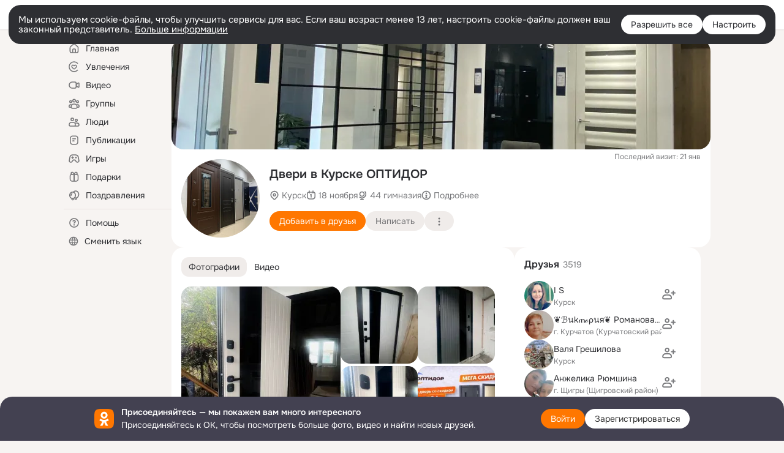

--- FILE ---
content_type: text/html;charset=UTF-8
request_url: https://ok.ru/dveri.optidor
body_size: 81980
content:
<!DOCTYPE html>
<html class="user webkit mac-chrome nottouch small-toolbar mail-ext-toolbar-disabled __ui-theme_colors-update __ui-theme_enabled __ui-theme_light __is-layout-v5 __optimize-mobile-inp" prefix="og: http://ogp.me/ns# video: http://ogp.me/ns/video# ya: http://webmaster.yandex.ru/vocabularies/" lang="ru" data-initial-state-id="anonymFriendMain" data-use-hook-activator="1" data-stat-id="86293d18-7114-417e-b073-c6f753f2d272" data-client-state="ms:0;dcss:0;mpv2:1;dz:0" data-network-errors=""><head><!-- META START --><meta http-equiv="Content-Type" content="text/html; charset=UTF-8"></meta><meta http-equiv="X-UA-Compatible" content="IE=edge"></meta><title>Двери в Курске ОПТИДОР | OK.RU</title><meta http-equiv="Cache-Control" content="no-cache"></meta><meta http-equiv="Pragma" content="no-cache"></meta><meta http-equiv="Expires" content="Mon, 26 Jul 1997 05:00:00 GMT"></meta><meta name="referrer" content="origin"></meta><meta name="referrer" content="no-referrer-when-downgrade"></meta><meta name="viewport" content="width=1024"></meta><meta name="skype_toolbar" content="skype_toolbar_parser_compatible"></meta><meta name="title" content="Двери в Курске ОПТИДОР | OK.RU"></meta><meta name="description" content="Двери в Курске ОПТИДОР. Место проживания - Курск. Двери в Курске ОПТИДОР в других соц. сетях: VK - vk.com doorsoptidor, Telegram - 89191301402, Whatsapp - 89191301402. Общайтесь в - Одноклассники."></meta><link rel="canonical" href="https://ok.ru/profile/560591913843"></link><meta name="application-name" content="OK.RU"></meta><link rel="alternate" href="android-app://ru.ok.android/odnoklassniki/ok.ru/profile/560591913843"></link><link type="application/atom+xml" rel="alternate" href="https://ok.ru/atom-feed/hobby"></link><link type="application/atom+xml" rel="alternate" href="https://ok.ru/atom-feed/collection"></link><link media="only screen and (max-width: 768px)" rel="alternate" href="https://m.ok.ru/profile/560591913843"></link><link rel="image_src" href="https://i.okcdn.ru/i?r=[base64]"></link><meta property="og:title" content="Двери в Курске ОПТИДОР | OK.RU"></meta><meta property="og:description" content="Двери в Курске ОПТИДОР. Место проживания - Курск. Двери в Курске ОПТИДОР в других соц. сетях: VK - vk.com doorsoptidor, Telegram - 89191301402, Whatsapp - 89191301402. Общайтесь в - Одноклассники."></meta><meta property="og:url" content="https://ok.ru/profile/560591913843"></meta><meta property="og:site_name" content="OK.RU"></meta><meta property="og:type" content="profile"></meta><meta property="og:image" content="https://i.okcdn.ru/i?r=[base64]"></meta><meta property="og:image:url" content="http://i.okcdn.ru/i?r=[base64]"></meta><meta property="og:image:secure_url" content="https://i.okcdn.ru/i?r=[base64]"></meta><meta property="og:image:width" content="461"></meta><meta property="og:image:height" content="338"></meta><script type="application/ld+json">{"@context":"https://schema.org","@type":"BreadcrumbList","itemListElement":[{"item":{"@id":"https://ok.ru","name":"Главная"},"@type":"ListItem","position":1},{"item":{"@id":"https://ok.ru/search/profiles","name":"Пользователи"},"@type":"ListItem","position":2},{"item":{"@id":"https://ok.ru/dveri.optidor","name":"Двери в Курске ОПТИДОР"},"@type":"ListItem","position":3}]}</script><!-- META END --><script>try { top.location.toString(); if (top != self) { throw new Error(''); } } catch (e) { top.location = location; }</script><script>if(navigator.sendBeacon){ var data = "a=" +JSON.stringify({ startupData: { headBeacon:1 } }) + "&statId=86293d18-7114-417e-b073-c6f753f2d272"; var headers = { type: 'application/x-www-form-urlencoded' }; var blob = new Blob([data], headers); navigator.sendBeacon('/gwtlog', blob); }</script><script>var swPath = "/app.js";</script><script>if ('serviceWorker' in navigator) { window.addEventListener('load', function(){ navigator.serviceWorker.register(swPath); }); }</script><script>(function(w,d,s,l,i){w[l]=w[l]||[];w[l].push({'gtm.start': new Date().getTime(),event:'gtm.js'});var f=d.getElementsByTagName(s)[0], j=d.createElement(s),dl=l!='dataLayer'?'&l='+l:'';j.async=true;j.src= 'https://www.googletagmanager.com/gtm.js?id='+i+dl;f.parentNode.insertBefore(j,f); })(window,document,'script','dataLayer','GTM-WFHQQ63');</script><link fetchpriority="HIGH" as="image" rel="preload" href="https://i.okcdn.ru/i?r=[base64]&amp;fn=w_548"></link><link fetchpriority="HIGH" as="image" rel="preload" href="https://i.okcdn.ru/i?r=[base64]&amp;fn=w_548"></link><link fetchpriority="HIGH" as="image" rel="preload" href="https://i.okcdn.ru/i?r=[base64]&amp;fn=w_612"></link><link fetchpriority="HIGH" as="image" rel="preload" href="https://i.okcdn.ru/i?r=[base64]&amp;fn=h_768"></link><link fetchpriority="HIGH" as="image" rel="preload" href="https://i.okcdn.ru/i?r=[base64]&amp;fn=w_548"></link><link fetchpriority="HIGH" as="image" rel="preload" href="https://i.okcdn.ru/i?r=[base64]&amp;fn=w_548"></link><link fetchpriority="HIGH" as="image" rel="preload" href="https://i.okcdn.ru/i?r=[base64]"></link><link fetchpriority="HIGH" as="image" rel="preload" href="https://i.okcdn.ru/i?r=[base64]&amp;fn=w_548"></link><link fetchpriority="HIGH" as="image" rel="preload" href="https://i.okcdn.ru/i?r=[base64]&amp;fn=w_548"></link><style type="text/css">.hookData { display: none; position: absolute; left: -9999px; }</style><script type="text/javascript">var OK = OK || {}; OK.startupData = OK.startupData || {}; OK.startupData['okHeadStart'] = window.performance.now();</script><link href="//st-ok.cdn-vk.ru/res/css/ncore_dqczfhlr.css" type="text/css" rel="stylesheet" id="lightCoreCss"><link href="//st-ok.cdn-vk.ru/res/css/colors_gzct653y.css" type="text/css" rel="stylesheet"><link href="//st-ok.cdn-vk.ru/res/css/colors.dark_byb9hya0.css" type="text/css" rel="stylesheet"><link href="//st-ok.cdn-vk.ru/res/css/nmain_full_gsbx0k4e.css" type="text/css" rel="stylesheet" id="lightMainCss"><link href="//st-ok.cdn-vk.ru/res/css/nb_brma06lf.css" type="text/css" rel="stylesheet" id="nbCss"><link href="//st-ok.cdn-vk.ru/res/css/nmain_postponed_ms76qry3.css" type="text/css" rel="stylesheet"><link href="//st-ok.cdn-vk.ru/res/css/ncore_postponed_hmjq8l4u.css" type="text/css" rel="stylesheet">
<link href="//i.okcdn.ru" rel="preconnect" crossorigin>
<link href="//dp.okcdn.ru" rel="preconnect" crossorigin>
<link href="//pimg.okcdn.ru" rel="preconnect" crossorigin>
<link href="//st.okcdn.ru" rel="preconnect" crossorigin>
<link href="//i.mycdn.me" rel="preconnect" crossorigin>
<link href="//dp.mycdn.me" rel="preconnect" crossorigin>
<link href="//pimg.mycdn.me" rel="preconnect" crossorigin>
<link href="//st.mycdn.me" rel="preconnect" crossorigin><link href="//st-ok.cdn-vk.ru/res/css/layout_crwoxexq.css" type="text/css" rel="stylesheet"><link id="css-hacks" type="text/css" href="https://st.okcdn.ru/static/css-hacks/1-0-290/overrides-d7mth5go.css" rel="stylesheet" /><link sizes="16x16" rel="shortcut icon" id="favicon" href="/favicon.ico" type="image/x-icon"></link><link rel="icon" href="/favicon.svg" type="image/svg+xml"></link><link sizes="16x16" rel="icon" href="/res/i/logo_ok_16-r23.png" type="image/png"></link><link sizes="32x32" rel="icon" href="/res/i/logo_ok_32-r23.png" type="image/png"></link><link sizes="42x42" rel="icon" href="/res/i/logo_ok_42-r23.png" type="image/png"></link><link rel="apple-touch-icon" href="/res/i/apple-touch-icon_180-r.png"></link><script type="text/javascript">OK.startupData['odklCssGo'] = window.performance.now() - OK.startupData['okHeadStart'];</script><script src="/res/js/cdnFailover_4CP7LGRS.js"></script><script>OK.initCdnFailover({"mainCdn":"https://st-ok.cdn-vk.ru/","fallbackCdn":"//st.okcdn.ru/","responseThreshold":5,"cookieName":"fbCdn","cookieVersion":1,"maxCookieAge":"86400","autoRefresh":true,"logType":["DETECT","SWITCH_TO_FALLBACK"],"ignorePaths":[]}, '86293d18-7114-417e-b073-c6f753f2d272');</script><script type="text/javascript">var pageCtx={0:0,regJsSrc:"res/js/scriptReg_n9opvjtd.js",giftsJsSrc:"res/js/scriptGifts_lq4o6kpi.js",textareaJsSrc:"res/js/textarea_coic2mq7.js",photoUploaderJsSrc:"res/js/photoUploader_ncxx4nwz.js",abstractHooksSrc:"res/js/abstractHooks_dnvxknvg.js",bottomJsSrc:"res/js/scriptBottom_h4t6y3sm.js",promoAppJsSrc:"res/js/scriptPromoApp_bigrfbkd.js",appEditJsSrc:"res/js/scriptAppEditForm_hplvycpm.js",cdnNodeSrc:"static/cdn/cdn.js?timestamp=1769176330430",gwtHash:"e9319a77T1768987183177",isAnonym:true,path:"/dveri.optidor",state:"st.cmd=anonymFriendMain&amp;st.friendId=560591913843",staticResourceUrl:"//st-ok.cdn-vk.ru/",youlaApps:"youla,youla_test,sport2018,youla_stage,pandao,masters,get-ok-back-in-games"};</script>
<script src="//st-ok.cdn-vk.ru/res/js/require-2.1.11_kyyqpj4q.js"></script><script src="//st-ok.cdn-vk.ru/res/js/tracerPlaceholder_chnrkzcc.js"></script><script crossorigin="" onload="this.setAttribute('data-loaded', 'true')" src="//st-ok.cdn-vk.ru/res/js/polyfillsModern_mx8ooaq7.js" id="polyfills-modern-script" type="module"></script><script nomodule="" onload="this.setAttribute('data-loaded', 'true')" src="//st-ok.cdn-vk.ru/res/js/polyfills_cknco4yg.js" id="polyfills-script"></script><script src="//st-ok.cdn-vk.ru/res/js/classic_huf3w47m.js"></script><script>(function(m,e,t,r,i,k,a) { m[i]=m[i] || function() { (m[i].a = m[i].a || []).push(arguments); }; m[i].l = 1 * new Date(); k = e.createElement(t), a = e.getElementsByTagName(t)[0], k.async = 1, k.id = "metrica-script"; k.src = r, a.parentNode.insertBefore(k,a); })(window, document, "script", "https://mc.yandex.ru/metrika/tag.js", "ym"); window.ymCounterId = 87663567; ym("87663567", "init", { clickmap: true, trackLinks: true, accurateTrackBounce: true });</script><noscript><div><img src="https://mc.yandex.ru/watch/87663567" alt="" style="position:absolute; left:-9999px;"></div></noscript><script>(function (d, w, id) { if (d.getElementById(id)) return; var ts = d.createElement("script"); ts.type = "text/javascript"; ts.async = true; ts.id = id; ts.src = "https://top-fwz1.mail.ru/js/code.js"; var f = function () { var s = d.getElementsByTagName("script")[0]; s.parentNode.insertBefore(ts, s); }; if (w.opera == "[object Opera]") { d.addEventListener("DOMContentLoaded", f, false); } else { f(); } })(document, window, "tmr-code"); window._tmrCounterId = 87663567; var _tmr = window._tmr || (window._tmr = []);</script><noscript><div><img src="https://top-fwz1.mail.ru/counter?id=87663567;js=na" alt="Top.Mail.Ru" style="position:absolute;left:-9999px;"></div></noscript><link fetchpriority="AUTO" rel="stylesheet" href="//st-ok.cdn-vk.ru/res/react/components_cb329a77.css" type="text/css"></link><link fetchpriority="AUTO" rel="stylesheet" href="//st-ok.cdn-vk.ru/res/react/layers_layer-arrow-button_6f20a833.css" type="text/css"></link><link fetchpriority="AUTO" rel="stylesheet" href="//st-ok.cdn-vk.ru/res/react/layers_layer-close-button_bcd28378.css" type="text/css"></link><link fetchpriority="AUTO" rel="stylesheet" href="//st-ok.cdn-vk.ru/res/react/search_toolbar-search_885abbab.css" type="text/css"></link><link fetchpriority="AUTO" rel="stylesheet" href="//st-ok.cdn-vk.ru/res/react/anonym-main-menu_d483b141.css" type="text/css"></link><link fetchpriority="AUTO" rel="stylesheet" href="//st-ok.cdn-vk.ru/res/react/user-profile_user-profile_93894f0e.css" type="text/css"></link><link fetchpriority="AUTO" rel="stylesheet" href="//st-ok.cdn-vk.ru/res/react/bdui-component_bd455c00.css" type="text/css"></link><link fetchpriority="AUTO" rel="stylesheet" href="//st-ok.cdn-vk.ru/res/react/layers_layer-loader_7b30f27c.css" type="text/css"></link><link fetchpriority="AUTO" rel="stylesheet" href="//st-ok.cdn-vk.ru/res/react/auth-login_auth-login-popup_78535c44.css" type="text/css"></link><link fetchpriority="AUTO" rel="stylesheet" href="//st-ok.cdn-vk.ru/res/react/auth-login_auth-login-banner_c47c58fd.css" type="text/css"></link><link fetchpriority="AUTO" as="script" rel="preload" href="//st-ok.cdn-vk.ru/res/js/vanilla_i4ia9ln0.js"></link><link fetchpriority="AUTO" as="script" rel="preload" href="//st-ok.cdn-vk.ru/res/js/environment_n9tcq4ka.js"></link><link fetchpriority="AUTO" as="script" rel="preload" href="//st-ok.cdn-vk.ru/res/js/HookActivator_f36d65yb.js"></link><link fetchpriority="AUTO" as="script" rel="preload" href="//st-ok.cdn-vk.ru/res/js/pts_n020lgvf.js"></link><link fetchpriority="AUTO" as="script" rel="preload" href="//st-ok.cdn-vk.ru/res/js/dateTimeUtils_h6d11sjo.js"></link><link fetchpriority="AUTO" as="script" rel="preload" href="//st-ok.cdn-vk.ru/res/js/NewsFetchCoordinator_k5efdfyr.js"></link><link fetchpriority="AUTO" as="script" rel="preload" href="//st-ok.cdn-vk.ru/res/js/GwtConfig_i86bns5w.js"></link><link fetchpriority="AUTO" as="script" rel="preload" href="//st-ok.cdn-vk.ru/res/js/GwtExperimentsCfg_g93c6dn5.js"></link><link fetchpriority="AUTO" as="script" rel="preload" href="//st-ok.cdn-vk.ru/res/js/storage_mfz9olal.js"></link><link fetchpriority="AUTO" as="script" rel="preload" href="//st-ok.cdn-vk.ru/res/js/OKVideo_dy85iost.js"></link><link fetchpriority="AUTO" as="script" rel="preload" href="//st-ok.cdn-vk.ru/res/js/cookie_n3q7bswl.js"></link><link fetchpriority="AUTO" as="script" rel="preload" href="//st-ok.cdn-vk.ru/res/js/StatLogger_muj86wqu.js"></link><link fetchpriority="AUTO" as="script" rel="preload" href="//st-ok.cdn-vk.ru/res/js/PackageRegistry_klpu9ibn.js"></link><link fetchpriority="AUTO" as="script" rel="preload" href="//st-ok.cdn-vk.ru/res/js/screens_hv6rcwzj.js"></link><link fetchpriority="AUTO" as="script" rel="preload" href="//st-ok.cdn-vk.ru/res/js/stringUtils_o0ehtgie.js"></link><link fetchpriority="AUTO" as="script" rel="preload" href="//st-ok.cdn-vk.ru/res/js/AjaxNavigationLog_oxmn9133.js"></link><script type="text/javascript">window.inline_resources = {};
window.inline_resources.pms={};
window.inline_resources.pms['tracerConfiguration']={"data":"{\"diffHtmlMaxShowedLengthPart\":300,\"isOutputReactDiffHtmlToConsoleEnabled\":false,\"diffHtmlViewedPart\":0.3,\"logHTMLErrorsComponentList\":[\"image-layer\",\"auth-login-banner\",\"fixed-promo-banner\",\"video-upload-block\",\"video-search-result\",\"video-navigation-block\",\"video-search-input\",\"recommendations-block\",\"groups-join-component\",\"group-author\",\"portal-search\",\"anonym-content-search\",\"toolbar-search\",\"anonym-main-menu\",\"anonym-user-head\",\"anonym-user-root\",\"alternative-content-block\",\"ads-manager-table\",\"posting-form-dropdown\",\"layer-close-button\",\"photo-settings\",\"layer-arrow-button\",\"hybrid-feed-filter\",\"today-page\"]}","$Hash$":"1271023923"};
window.inline_resources.pms['bduiConfiguration']={"data":"{\"isDebugEnabled\":false}","$Hash$":"2117566865"};
window.inline_resources.pms['accessibilityConfiguration']={"data":"{\"isElementsSemanticOrderEnabled\":true,\"isTextInLabelForSearchInputsEnabled\":true,\"isInvisibleHeadingEnabled\":true,\"isAriaLabelOnInteractiveElementsEnabled\":true,\"areAccessibleModalsEnabled\":true,\"areAccessibleTabMenusEnabled\":true,\"isRoleOnIconEnabled\":true,\"areAccessibleDropDownMenusEnabled\":true,\"isRoleOnButtonEnabled\":true,\"isAccessibleToolbarEnabled\":true,\"areSemanticTagsWithRolesEnabled\":true,\"isA11yHeadingEnabled\":true}","$Hash$":"-591138201"};
window.inline_resources.pms['layoutConfiguration']={"data":"{\"iconsInRightColumnDisabled\":true,\"isRedesignCommonComponent\":true,\"isRedesignLoader\":true}","$Hash$":"1129174152"};
window.inline_resources.pms['loginPopupConfig']={"data":"{\"isEnabled\":true,\"isAuthPopupRedesign2023\":true,\"isSocialButtonTooltipEnabled\":false,\"vkidAppId\":\"7525058\",\"getAuthLocationPrefixByStateIdMap\":{\"anonymHobby\":\"anonym.sign_in\",\"anonymHobbyTutorials\":\"anonym.sign_in\",\"anonymHobbyOriginalTutorials\":\"anonym.sign_in\",\"anonymMusicCollection\":\"anonym.sign_in\",\"anonymFriendSubscribers\":\"anonym.sign_in\",\"anonymGroupVideoAll\":\"anonym.sign_in\",\"anonymHobbySearch\":\"anonym.sign_in\",\"anonymMusicAlbum\":\"anonym.sign_in\",\"anonymFriendMain\":\"anonym.sign_in\",\"anonymHobbyMainPopular\":\"anonym.sign_in\",\"anonymFriendAdverts\":\"anonym.sign_in\",\"anonymFriendRestricted\":\"anonym.sign_in\",\"anonymMusicTrack\":\"anonym.sign_in\",\"anonymHobbyEvents\":\"anonym.sign_in\",\"anonymGroupAlbums\":\"anonym.sign_in\",\"anonymSearchResult\":\"anonym.sign_in\",\"anonymVideo\":\"anonym.sign_in\",\"anonymMain\":\"home\",\"anonymGiftsCatalog\":\"anonym.sign_in\",\"anonymFriendSubscriptions\":\"anonym.sign_in\",\"anonymFriendFriend\":\"anonym.sign_in\",\"anonymFriendAltGroup\":\"anonym.sign_in\",\"anonymGroupMembers\":\"anonym.sign_in\",\"anonymHobbyArticles\":\"anonym.sign_in\",\"anonymGroupCatalog\":\"anonym.sign_in\",\"anonymFriendMusic\":\"anonym.sign_in\",\"anonymFriendStatuses\":\"anonym.sign_in\",\"anonymFriendPhotos\":\"anonym.sign_in\",\"anonymGroupPhotos\":\"anonym.sign_in\",\"anonymUserFriendVideo\":\"anonym.sign_in\",\"anonymGroup\":\"anonym.sign_in\",\"anonymFriendProfile\":\"anonym.sign_in\",\"anonymHobbyQuestions\":\"anonym.sign_in\",\"discoveryAnonim\":\"anonym.sign_in\",\"anonymAppsShowcaseHD\":\"anonym.sign_in\",\"anonymGroupForum\":\"anonym.sign_in\",\"anonymMusicArtist\":\"anonym.sign_in\",\"anonymContentSearch\":\"anonym.sign_in\",\"anonymAppMain\":\"anonym.sign_in\"},\"getAuthLocationPostfixByFormContentTypeMap\":{\"LOGIN_FORM_USERS_SEARCH\":\"login_form.users_search\",\"USER_LIST_REMOVE_DIALOG\":\"user_list.remove_dialog\",\"OFFER_BIND_PROFILE\":\"offer_bind_profile\",\"LOGIN_FORM_CONTENT_SEARCH\":\"login_form.content_search\",\"LOGIN_FORM_GIFTS\":\"login_form.gifts\",\"LOGIN_FORM_GAMES\":\"login_form.games\",\"LOGIN_FORM_GROUP\":\"login_form.group\",\"LOGIN_FORM_VIDEOCALLS\":\"login_form.videocalls\",\"LOGIN_FORM_HELPFAQ\":\"login_form.helpfaq\",\"CHOOSE_USER_VKC_REVOKE_NUMBER_DIALOG\":\"choose_user_vkc.revoke_number_dialog\",\"LOGIN_FORM_FRIEND\":\"login_form.friend\",\"LOGIN_FORM_MUSIC\":\"login_form.music\",\"CALL_TO_ACTION\":\"cta\",\"CLIENT_LOGIN_FORM_REACT\":\"client_login_form_react\",\"LOGIN_FORM\":\"login_form\",\"SOC_LOGIN_FORM\":\"soc_login_form\",\"LOGIN_FORM_OFFER_RESTORE_DIALOG\":\"login_form.offer_restore_dialog\",\"USER_LIST\":\"user_list\",\"CLIENT_LOGIN_FORM\":\"client_login_form\",\"LOGIN_FORM_APPS\":\"login_form.apps\",\"LOGIN_FORM_BUSINESSMANAGER\":\"login_form.businessmanager\",\"CHOOSE_USER_VKC\":\"choose_user_vkc\",\"LOGIN_FORM_HOBBY\":\"login_form.hobby\",\"QR_CODE\":\"qr_code\",\"LOGIN_FORM_VIDEO\":\"login_form.video\"},\"isBlockFormSubmitUntilLoaded\":false,\"isScriptForHandleEventsBeforeReact\":true,\"isShowAsSecondLineInSocialWidget\":true,\"isLoginFormContrastRedesign\":false,\"getSupportLink\":\"/dk?cmd=PopLayer\\u0026st.layer.cmd=PopLayerHelpFeedback\\u0026st.layer.categorynew=UNKNOWN\\u0026st.layer.subcategory=UNKNOWN\\u0026st.layer.origin=LOGIN\",\"getPopupTextByAction\":{\"Music_Play\":\"intent-music-play\",\"Music_Comment\":\"intent-music-comment\",\"User_Subscribe\":\"intent-user-subscribe\",\"User_Adverts\":\"intent_user_adverts\",\"User_Add\":\"intent-user-add\",\"Hobby_Bookmark\":\"intent-hobby-bookmark\",\"Discovery_LoadMore\":\"intent-discovery-load-more\",\"User_Report\":\"intent-user-report\",\"Video_StartOnline\":\"intent-video-start-online\",\"User_SendGift\":\"intent-user-send-gift\",\"Hobby_Like\":\"intent-hobby-like\",\"User_SeeGroups\":\"intent-user-see-groups\",\"Hobby_AddQAPost\":\"intent-hobby-add-qa-post\",\"User_EnterGroup\":\"intent-user-enter-group\",\"Video_Comment\":\"intent-video-comment\",\"Video_Upload\":\"intent-video-upload\",\"Gifts_Choose\":\"intent-gifts-choose\",\"Games_Play\":\"intent-game-play\",\"Hobby_Share\":\"intent-hobby-share\",\"Gifts_Send\":\"intent-gifts-send\",\"Video_Likes\":\"intent-video-likes\",\"Group_Links\":\"intent-group-links\",\"Group_Enter\":\"intent-group-enter\",\"User_Friends\":\"intent-user-friends\",\"Video_Reshares\":\"intent-video-reshares\",\"Hobby_AddPost\":\"intent-hobby-add-post\",\"User_Videos\":\"intent-user-videos\",\"Group_Comment\":\"intent-group-comment\",\"User_Subscribers\":\"intent-user-subscribers\",\"Default\":\"intent-common\",\"Group_Likes\":\"intent-group-likes\",\"User_Statuses\":\"intent-user-statuses\",\"User_Comment\":\"intent-user-comment\",\"User_Write\":\"intent-user-write\",\"Group_Reshare\":\"intent-group-reshare\",\"Group_Report\":\"intent-group-report\",\"Hobby_Subscribe\":\"intent-hobby-subscribe\",\"User_Apps\":\"intent-user-apps\",\"Group_Reshares_Count\":\"intent-group-reshares-count\",\"Group_Like\":\"intent-group-like\",\"User_SendMoney\":\"intent-user-send-money\",\"Discussion_Like\":\"intent-discussion-like\",\"Video_Report\":\"intent-video-report\",\"User_Gifts\":\"intent-user-gifts\",\"User_Subscriptions\":\"intent-user-subscriptions\",\"ContentSearch_PlayMusic\":\"intent-content-search-play-music\",\"User_Photos\":\"intent-user-photos\",\"Hobby_Complain\":\"intent-hobby-complain\",\"Video_More\":\"intent-video-more\",\"ContentSearch_Survey\":\"intent-content-search-survey\",\"Reaction\":\"intent-reaction\",\"User_SeeMusic\":\"intent-user-see-music\",\"User_Feed\":\"intent-user-feed\",\"Video_Save\":\"intent-video-save\",\"User_PlayMusic\":\"intent-user-play-music\",\"User_Profile\":\"intent-user-profile\",\"Video_Comments\":\"intent-video-comments\"},\"isQrCodeLoginEnabled\":true,\"getQrCodeRequestInterval\":1000,\"checkTimeout\":\"3000000\",\"isSequentialLoginEnabled\":false,\"wrongPasswordLimit\":3,\"getSupportLinkVkConnect\":\"/dk?cmd=PopLayer\\u0026st.layer.cmd=PopLayerHelpFeedback\\u0026st.layer.dCategory=on\\u0026st.layer.dProblem=on\\u0026st.layer.hCategory=off\\u0026st.layer.categorynew=LOGIN\\u0026st.layer.recrtype=password\\u0026st.layer.anonymForm=on\\u0026st.layer.categoryValue=UNKNOWN\\u0026st.layer.subcategory=VKCONNECT\\u0026st.layer.origin=CONFLICT_VKCONNECT\\u0026st.layer.dSubject=on\\u0026st.layer.hSubject=off\",\"useFormForProfile\":true,\"useFormForProfileAjax\":false,\"clickRepeatsEnabled\":true,\"isVkidLogopassEnabled\":true,\"isVkidHeadsEnabled\":false,\"isVkIdRegistrationEnabled\":false,\"logSavedUsersCount\":true}","$Hash$":"-2043420092"};
window.inline_resources.pms['photoLayerConfig']={"data":"{\"newBlurSensitiveStorageEnabled\":true,\"getBlocksByType\":{\"FRIEND\":[\"ActionsPLLB\",\"UserDescPLLB\",\"InlineCommentPLB\"],\"USER_SHARED\":[\"ActionsPLLB\",\"UserDescPLLB\",\"InlineCommentPLB\"],\"CHAT_ICON\":[\"ChatIconLinksPLLB\",\"ChatIconHeaderPLRB\"],\"GROUP\":[\"ActionsPLLB\",\"GroupDescPLLB\",\"InlineCommentPLB\",\"MedalPLLB\"],\"USER\":[\"ActionsPLLB\",\"UserDescPLLB\",\"InlineCommentPLB\"],\"PIN\":[\"ActionsPLLB\",\"UserDescPLLB\",\"InlineCommentPLB\"]},\"cropRotationEnabled\":true,\"getCropMinSize\":190,\"filterOnlyConfirmedPins\":true,\"prefetchEnabled\":true,\"preloadEnabled\":true,\"showArrowsOnLoad\":true,\"photoRotationFixed\":true,\"pinFriendsV2Enabled\":true,\"useFetchToImageDownload\":true,\"lazyLoadEnabled\":false}","$Hash$":"-137904499"};
window.inline_resources.pms['testId']={"data":"{\"enabled\":true}","$Hash$":"1694064573"};
window.inline_resources.pts={};
window.inline_resources.pts['accessibility.ui']={"$Hash$":"3845554910464","spin.status":"Загрузка..."};
window.inline_resources.pts['subscribe-on-group']={"$Hash$":"3845792924160","unsubscribeGroupToast":"Вы отписались от группы","subscribeGroupToast":"Вы подписались на группу"};
window.inline_resources.pts['accessibility']={"user-config-email-phone-used":"Подтверждение профиля","heading.leftColumn.userPage":"Информация о профиле","heading.switchFeed":"Рекомендации","user-skills-settings":"Бизнес-профиль","link_to_feed":"Перейти к посту","test_item":"Тестовое слово","user-profile-settings-mrb":"Публичность","aria.label.button.shared_album_view":"Просмотрели","business-profile-merchant-registration-application":"Прием платежей в ОК","heading.additionalFeatures":"Дополнительные возможности","aria.label.button.pin":"Вас отметили","aria.label.button.close":"Закрыть","aria.label.photoCard.link":"Фото","aria.label.open.mediatopic.link":"Открыть топик","aria.label.open":"Открыть","heading.photos":"Ваши фото","heading.modal":"Модальное окно","video.nextBanner":"Следующий баннер","heading.myfriends":"Ваши друзья","aria.label.feed.image.open":"Открыть картинку","group-tags":"Ключевые слова","my-friends":"Мои друзья","middle_column_menu":"Меню в средней колонке","portal":"По порталу","heading.filter":"Фильтр","user-config-password-enter-phone":"Подтверждение профиля","heading.mainFeed":"Основная лента","aria.label.button.remove.story":"Удалить элемент истории","heading.breadcrumbs":"Навигационная цепочка","aria.label.open.photo.link":"Открыть фотографию","user-location-history":"История посещений","user-config-email-enter-code":"Подтверждение профиля","all-subscriptions":"Подписки пользователя [owner]","altCloseImage":"Закрыть","ui.spin.status":"Загрузка...","progressbar_photo":"Статус загрузки фото","aria.label.clear_field":"Очистить поле","user-config-password-enter-code":"Подтверждение профиля","biz-apps-all":"Все приложения ","heading.gifts":"Подарки","aria.label.component.reactions.like":"Поставить класс","go_to_profile":"Перейти в запомненный профиль","user-config-email-enter-email-code":"Подтверждение профиля","video.scrollTop":"К верху страницы","aria.label.button.comment_like":"Оценили комментарий","all-friends":"Друзья пользователя [owner]","aria.label.button.dailyphoto_view":"Просмотрели","remove_remembered_profile":"Удалить профиль из запомненных","user-config-password-phone-used":"Подтверждение профиля","aria.label.online.status.mobile":"Онлайн с телефона","aria.label.button.comment_like_on_behalf_of_group":"Оценили комментарий","aria.label.album.link":"Открыть альбом","user-config-password-revoke-phone":"Подтверждение профиля","movie_duration":"Продолжительность видео","aria.label.button.comment_group_mention":"Упомянули","aria.label.component.reactions.unlike":"Снять класс","heading.rightColumn":"Правая колонка","anonym_header_logo_link":"На страницу авторизации","aria.label.button.challenge_join":"Присоединились","attach":"Прикрепить","close":"Закрыть","user-photo":"Мои фото","aria.label.button.dailyphoto_vote":"Проголосовали","top_menu":"Верхнее меню","user-notifications-config":"Уведомления и оповещения","heading.aside":"Левая колонка","anonym_footer_menu":"Меню в подвале сайта со списком сервисов","user-config-oauth-mrb":"Сторонние приложения","user-groups":"Мои группы","photo-count":"Одно фото из [count]","heading.leftColumn":"Левая колонка","alt-photo":"Фото","main-feed":"Лента","progressbar_main":"Статус загрузки страницы","user-gifts-settings":"Подарки и платные функции","hide":"Скрыть блок","aria.label.movieCardRedesigned.link":"Смотреть","discovery":"Рекомендации","heading.menu":"Меню","guests-page":"Гости","$Hash$":"3845723131648","turn-to-right":"Следующий элемент","app-showcase":"Игры","video.previousBanner":"Предыдущий баннер","link.open.marathon":"Открыть марафон","left_column_menu":"Меню в левой колонке с разделами","gifts-main":"Подарки","aria.label.button.comment_reshare":"Поделились комментарием","heading.postingForm":"Форма публикации","business-profile-merchant-registration-promotion":"Данные продавца","biz-apps-mine":"Мои приложения","aria.label.button.answer":"Ответили","send-comment":"Отправить комментарий","user-config-password":"Пароль","aria.label.searchLine.close":"Отменить","aria.label.button.show_password":"Посмотреть пароль","logo":"Лого","user-video-settings":"Видео","user-config-email-enter-email":"Подтверждение профиля","count-photos":"[item] фото из [count]","user-config-email-confirm-phone-enter":"Подтверждение профиля","user-photo-settings":"Фото","aria.label.button.poll":"Проголосовали","heading.additionalColumn":"Дополнительная колонка","heading.stub":"Заглушка","search-main":"Поиск","aria.label.button.subscription":"Подписались","payments-main":"Денежные переводы","heading.portlet":"Портлет","aria.label.button.reminder":"Напомнили","aria.label.button.qr_code_auth":"Войти по QR-коду","go_to_group_name":"Перейти в группу [groupName]","business-profile-settings":"Моя страничка","scrollTop":"Прокрутить вверх","aria.label.button.hide_password":"Скрыть пароль","aria.label.online.status.messenger":"Онлайн в мессенджере","heading.feed":"Фид","user-config-email-enter-phone":"Подтверждение профиля","choose-emoji":"Выбрать смайлик","discovery.join-group":"Присоединиться к группе","all-subscribers":"Подписчики пользователя [owner]","link.open.gift":"Сделать подарок","heading.feeds":"Лента постов","user-messages-new-settings":"Сообщения","heading.video":"Видео","aria.label.button.pin_group":"Группу отметили","heading.aboutUser":"Подробная информация о профиле","aria.label.button.pin_comment":"Комментарий закрепили","aria.label.button.sympathy":"Понравилось","aria.label.button.moderation":"Заблокирован модерацией","aria.label.button.comment":"Прокомментировали","aria.label.button.like":"Нравится","video.close":"Закрыть","blacklist-settings":"Черный список","turn-to-left":"Предыдущий элемент","video.banner":"Видеобаннер","aria.label.button.user_topic_views":"Просмотрели","ads-manager":"Рекламный кабинет","aria.label.button.reshare":"Поделились","user-config-email-revoke-phone":"Подтверждение профиля","aria.label.button.photowall_view":"Просмотрели","aria.label.online.status":"Онлайн","discovery.like-component":"Мне нравится","aria.label.onlineIcon":"Онлайн","user-config-mrb":"Основные настройки","aria.label.button.comment_mention":"Упомянули","aria.label.promoAvatarRightColumnPortlet.link":"Новая рамка","heading.portlet.FriendsPromoBannerPortlet":"Дополнительные возможности поиска друзей и включение функции «Невидимка»","biz-apps-main":"Приложения","link.open.game":"Открыть игру","discovery.dislike-component":"Мне не нравится","user-config-password-confirm-phone":"Подтверждение профиля","group-search-filter":"Поиск","video.autoplay":"Автовоспроизведение"};
window.inline_resources.pts['photo.vitrine']={"banner-view-challenge-header":"Создайте интересный челлендж!","photo-card-alt-description":"[DESCRIPTION]","$Hash$":"3845636639744","confirm-pin-tooltip":"Подтвердить отметку","no-shared-albums":"Общих альбомов пока нет","no-magic-albums":"У вас пока нет ни одной подборки","show-more-btn":"Показать ещё","delete-photo":"Удалить фото","banner-view-frame-sub-header":"Добавьте стильные рамки для ваших фото всего за пару кликов!","banner-view-challenge-btn-action":"Подробнее","photo-description":"Фотография \"[description]\"","delete-pin-tooltip":"Это не я","magic-albums":"Подборки","total-count":"[count] [countPlural:фотография|фотографии|фотографий]","all-photos":"Все фото","make-gift":"Подарить фото","no-photo":"Нет фотографий","empty-album-stab-header":"Таких альбомов не найдено","search-no-photos-details":"Попробуйте ввести другой запрос","friend-title":"Фотоальбомы","edit":"Редактировать","friend-empty":"Пока что тут пусто","open-top-rating-friend":"[\"1Лучшие фото \",\"30\"]","search-no-photos":"Таких альбомов не найдено","personal":"Личные фотографии","upload-photo":"Загрузить фото","banner-view-memories-btn-action":"Открыть приложение","to-create-album":"Создать альбом","empty-shared-album-stab-text":"Теперь делиться фотографиями стало удобнее!\nВы можете создать приватный альбом и дать возможность своим друзьям загружать фотографии","photo-blocked-1":"Фото не соответствует","no-shared-albums-details":"Теперь делиться фотографиями стало удобнее!\u003Cbr /\u003E Вы можете создать приватный альбом и дать возможность своим друзьям загружать фотографии","photo-blocked-2":"правилам загрузки","banner-view-frame-btn-action":"Попробовать","to-load-photo":"Загрузить фото","shared-albums":"Общие альбомы","owner-blocked":"Недоступный альбом","banner-view-memories-sub-header":"Создайте мини-фильм из ваших фотографий","leave-shared-album":"Выйти из альбома","shared-album-notification":"Общие альбомы видны только вам и соавторам","no-friend-photos":"Пока что тут пусто","albums":"Альбомы","no-magic-albums-details":"Мы отберем из всех ваших фотографии те, которые похожи по тематике и покажем их здесь.","album-search":"Поиск по альбомам","user-albums":"Мои альбомы","daily-photo":"Моменты","photo-owner":"Фотография от [owner]","empty-shared-album-stab-header":"Общих альбомов пока нет","empty-album-stab-text":"Попробуйте ввести другой запрос","recycle-bin":"Удалённые фотографии","no-friend-photos-details":"[name] не [gender:|загрузил|загрузила] ни одной фотографии","search-stub.a11y_heading":"Результат поиска альбомов","banner-view-challenge-sub-header":"Покажите пример и позовите друзей повторить его!","restore":"Отменить","friend-personal":"Личные фотографии","photo-deleted":"Фотография удалена","photo":"Фотография","banner-view-frame-header":"Сделайте ваши фото привлекательней","album-deleted":"Альбом удален","banner-view-memories-header":"Видео из фотографий!","album-was-deleted":"Альбом удален","photo-card-alt-base":"Фотография - [ID]","banner-view-frame-img-alt":"Фото-рамки","shared-album-notification-show":"Подробнее","friend-has-no-photos":"[user] не [gender:|загрузил|загрузила] ни одной фотографии","create-album":"Создать альбом","coauthors-count":"[count] [countPlural:участник|участника|участников]"};
window.inline_resources.pts['web.bookmarks.navbar']={"$Hash$":"3845801335296","menuTitle_GroupNews":" Темы","menuTitle_Gift":"Подарки","menuTitle_Main":"Главная","menuTitle_UserPhoto":"Фотографии","menuTitle_Game":"Игры","menuTitle_Hobby":"Увлечения","menuTitle_MallProduct":"Товары","menuTitle_Help":"Помощь","menuTitle_AltGroupPhoto":"Фотографии","menuTitle_Content":"Публикации","menuTitle_UserTopic":"Заметки","menuTitle_ChangeLanguage":"Сменить язык","menuTitle_Happening":"Темы","menuTitle_Adverts":"Объявления","menuTitle_AltGroup":"Группы","menuTitle_Movie":"Видео","menuTitle_AltGroupAlbum":"Фотоальбомы","menuTitle_Events":"Поздравления","menuTitle_UserAlbum":"Фотоальбомы","menuTitle_Discovery":"Рекомендации","showMore":"Показать все","title_Settings":"Настройки страницы","menuTitle_User":"Люди","menuTitle_CookieSetting":"Настройки cookie","menuTitle_Group":"Группы","menuTitle_AltGroupTopic":"Темы"};
window.inline_resources.pts['BlurSensitive']={"uncensorTextSensitive":"Нажмите, чтобы отобразить\n","$Hash$":"3845610435840","warningTextSensitive":"Возможно, неприемлемый контент!\n","warningTextSensitiveComments":"Потенциально неприемлемый контент"};
window.inline_resources.pts['auth-login-popup']={"intent-group-like":"Чтобы поставить класс, войдите в ОК","button-enter-short":"Войти","intent-user-gifts":"Чтобы посмотреть подарки пользователя, войдите в ОК.","intent-video-likes":"Чтобы узнать, кто ставил классы, войдите в ОК.","intent-content-search-play-music":"Чтобы прослушать песню, войдите в ОК.","seq-login-button-continue":"Продолжить","login_or_reg":"или","qrcode.heading":"Вход по QR-коду","restore.description":"Кажется, что вы не можете ввести правильный телефон, почту или пароль. Хотите восстановить ваш аккаунт?","intent-music-comment":"Чтобы оставить комментарий, войдите в ОК.","captcha_empty":"Введите проверочный код","intent-video-comments":"Чтобы посмотреть комментарии, войдите в ОК.","phone-will-be-revoked":"Номер занят","intent-user-enter-group":"Чтобы вступить в эту группу, войдите в ОК.","qrcode.button.tooltip":"Войти по QR-коду","intent-user-videos":"Чтобы посмотреть видео этого пользователя, войдите в ОК.","intent-user-subscriptions":"Чтобы посмотреть подписки этого пользователя, войдите в ОК.","intent-group-comment":"Чтобы оставить комментарий, войдите в ОК.","intent-user-reshare":"Чтобы поделиться публикацией, войдите в ОК.","intent-user-play-music":"Чтобы прослушать песню, войдите в ОК.","seq-login-form-title-enter":"Вход в профиль ОК","intent-game-play":"Чтобы поиграть в эту игру, войдите в ОК.","intent-video-more":"Чтобы узнать больше о видео, войдите в ОК.","popup-title":"Вход в ОК","intent-user-friends":"Чтобы посмотреть друзей этого пользователя, войдите в ОК.","intent-user-report":"Чтобы пожаловаться на этого пользователя, войдите в ОК.","tab-bind-profile":"Привязать профиль","intent-video-bookmark":"Чтобы добавить видео в закладки, войдите в ОК.","label-login":"Телефон или адрес эл. почты","captcha_refresh":"Показать другой код","anonymWriteMessageToGroupLayerText":"Чтобы написать сообщение в эту группу, войдите в ОК.","agreement-link-label":"регламентом","intent-hobby-add-post":"Чтобы рассказать о своём увлечении, войдите в ОК","intent-content-search-survey":"Чтобы участвовать в опросе, войдите в ОК.","intent-video-upload":"Чтобы загрузить видео, войдите в ОК.","auth-login-popup.login_or_reg":"или","intent-video-start-online":"Чтобы запланировать трансляцию, войдите в ОК.","add-profile":"Добавить профиль","intent-hobby-subscribe":"Чтобы подписаться на этого автора, войдите в ОK","intent-hobby-bookmark":"Чтобы добавить в закладки, войдите в ОК","qrcode.article-aria-label":"Окно для авторизации по QR-коду","not-my-profile":"Нет, это не мой профиль","button.enter.to.profile":"Войти в профиль","intent-group-report":"Чтобы пожаловаться на эту группу, войдите в ОК.","intent-user-send-money":"Чтобы перевести деньги этому пользователю, войдите в ОК.","qrcode.img-alt":"Изображение QR-кода для сканирования","intent-user-profile":"Чтобы подробнее посмотреть профиль этого пользователя, войдите в ОК.","intent-user-write":"Чтобы написать сообщение этому пользователю, войдите в ОК.","profile-delete-desc":"Чтобы войти в профиль после удаления, потребуется ввести логин и пароль","add-user-title":"Добавить \u003Cbr\u003E профиль","tab-profiles-new":"Аккаунты","profile-delete-article-aria":"Окно подтверждения удаления сохраненного профиля","intent-user-subscribe":"Чтобы подписаться на этого пользователя, войдите в ОК.","intent-group-likes":"Чтобы узнать, кто ставил классы, войдите в ОК.","delete-profile":"Удалить из списка","intent-group-links":"Чтобы посмотреть все ссылки на группы, войдите в ОК.","forgot-password":"Не получается войти?","intent-user-comment":"Чтобы оставить комментарий, войдите в ОК.","login-with-footer":"Войти через","create-new-profile":"Создать новый профиль","intent-video-save":"Чтобы добавить видео в закладки, войдите в ОК.","intent-gifts-send":"Чтобы отправить открытку друзьям, войдите в ОК.","captcha_invalid":"Неверный проверочный код","intent-user-statuses":"Чтобы посмотреть ленту этого пользователя, войдите в ОК.","button.continue.login.process":"Продолжить","qrcode.open-camera":"Откройте камеру телефона и отсканируйте этот QR-код","intent-group-reshares":"Чтобы посмотреть, кто поделился, войдите в ОК","seq-login-button-enter":"Войти в профиль","return":"Вернуться","profiles-subtitle":"Чтобы войти, нажмите на фото или имя","register":"Зарегистрироваться","pp-link-label":"политикой конфиденциальности","intent-user-see-groups":"Чтобы посмотреть группы этого пользователя, войдите в ОК.","$Hash$":"3845804338688","phone-will-be-revoked-description":"Этот номер записан на другого пользователя OK. Если вы хотите перевести номер на себя, нажмите Подтвердить. ","intent-user-subscribers":"Чтобы посмотреть подписчиков этого пользователя, войдите в ОК.","header-landing-small-text":"Вход","error-message.unknown":"Что-то пошло не так. Попробуйте позже.","login_saved-fail":"Данные для входа устарели. Введите логин и пароль","intent-group-reshare":"Чтобы поделиться публикацией, войдите в ОК.","button-enter":"Войти в Одноклассники","intent-discussion-like":"Чтобы поставить класс на комментарий, войдите в ОК","wrong-password-text":"Кажется, что вы не можете ввести правильный логин или пароль","profiles-title":"Недавно входили с этого компьютера","revoke-phone":"Подтвердить","intent-group-reshares-count":"Чтобы посмотреть, кто поделился, войдите в ОК","intent_user_adverts":"Чтобы посмотреть все товары этого пользователя, войдите в ОК.","vk-bind-text":"Привязать профиль","intent-group-bookmark":"Чтобы добавить в закладки, войдите в ОК","intent-video-watch-later":"Чтобы смотреть отложенные видео, войдите в ОК.","my-profile-button":"Да, это мой профиль","intent-gifts-choose":"Чтобы выбрать открытку, войдите в ОК.","intent-video-skip-movie":"Чтобы убрать видео из рекомендаций, войдите в ОК.","qrcode.button":"Вход по QR-коду","intent-user-photos":"Чтобы посмотреть фотографии этого пользователя, войдите в ОК.","intent-video-reshares":"Чтобы посмотреть, с кем делились публикацией, войдите в ОК.","tab-enter":"Вход","intent-reaction":"Чтобы поставить реакцию, войдите в ОК","qrcode.go-link":"Перейдите по открывшейся ссылке","intent-music-play":"Чтобы послушать музыку, войдите в ОК.","vk-connection-already-binded":"Этот профиль уже связан с другим профилем ВКонтакте. Если вы считаете, что так быть не должно, обратитесь в Службу поддержки.","label-password":"Пароль","tab-profiles":"Список профилей","contact-owner-header-text":"Это ваш профиль?\nЕсли это ваш профиль, вы можете добавить его в VK ID.","intent-group-enter":"Чтобы вступить в эту группу, войдите в ОК.","intent-hobby-add-qa-post":"Чтобы задать вопрос, войдите в ОК","password_empty":"Введите пароль","can-not-enter":"Не получается войти?","qrcode.digest-aria-label":"Код для авторизации по QR-коду","intent-user-send-gift":"Чтобы отправить подарок этому пользователю, войдите в ОК.","apple-bind-notification-text":"Выберите профиль, в который вы хотите входить с помощью Apple ID, или создайте новый","support":"Служба поддержки","qrcode.button-text":"QR-код","user-avatar-add":"Другой профиль","apple-bind-notification-text-login":"Войдите в свой профиль, который вы хотите связать с Apple ID, или создайте новый","no-profile":"Нет профиля в Одноклассниках?","close-layer":"Закрыть","intent-user-add-seqlogin":"Чтобы подружиться с этим пользователем, войдите в\u0026nbsp;ОК","intent-hobby-like":"Чтобы поставить класс, войдите в ОК","profile-delete-header":"Удалить профиль из списка?","profiles-delete-subtitle":"Убрать этот профиль из быстрого доступа?","intent-user-feed":"Чтобы посмотреть все публикации этого пользователя, войдите в ОК.","seq-login-form-title-password":"Введите пароль","register-notice":"Нажимая «Зарегистрироваться», Вы соглашаетесь с [link] и [pplink]","intent-user-see-music":"Чтобы послушать музыку этого пользователя, войдите в ОК.","intent-video-comment":"Чтобы оставить комментарий, войдите в ОК.","intent-hobby-share":"Чтобы поделиться, войдите в ОК","intent-user-apps":"Чтобы посмотреть приложения пользователя, войдите в ОК.","profile-delete-button":"Удалить","restore.button":"Восстановить","label-captcha":"Проверочный код","intent-groups-enter":"Чтобы вступить в эту группу, войдите в ОК.","restore":"Восстановить профиль","tab-bind-profile-login":"Войдите в свой профиль, который вы хотите связать с Apple ID, или создайте новый","intent-common":"Чтобы сделать это, войдите в ОК.","label-social-enter":"Войти через соц. сети","user-avatar-add-new":"Войти в другой аккаунт","restore.heading":"Восстановить аккаунт?","seq-login-label-login-with":"Вход с помощью","intent-user-add":"Чтобы подружиться с этим пользователем, войдите в ОК.","intent-games-play":"Чтобы поиграть в эту игру, войдите в ОК.","qrcode.confirm-login":"Сверьте код авторизации с тем, что указан ниже и подтвердите вход","login_empty":"Введите логин, телефон или почту","intent-discovery-load-more":"Чтобы увидеть больше рекомендаций, войдите в ОК.","profile-delete-img-alt":"Аватар удаляемого сохраненного профиля","intent-video-report":"Чтобы пожаловаться на видео, войдите в ОК.","profiles-delete-title":"Убрать из быстрого доступа","profile-delete-cancel":"Отмена","intent-hobby-complain":"Чтобы пожаловаться на публикацию, войдите в ОК","errors-password-wrong-seqlogin":"Неверно указан логин и/или пароль"};
window.inline_resources.pts['anonym-user-head']={"$Hash$":"3845610756608","lastVisit":"Последний визит: ","blockedNameSurname":"Заблокированный пользователь","background-img-alt":"Обложка профиля","is-online":"Сейчас на сайте","recently":"Недавно"};
window.inline_resources.pts['subscribe-on-user']={"$Hash$":"3845785102592","unsubscribeUserToast":"Вы отписались от пользователя","subscribeUserToast":"Вы подписались на пользователя"};
window.inline_resources.pts['media-layer-close']={"$Hash$":"3845588268544","close":"Закрыть"};
window.inline_resources.pts['media-layer-arrows']={"forward-video":"Следующее видео","$Hash$":"3845638716416","back-video":"Предыдущее видео","back":"Предыдущая публикация","forward":"Следующая публикация"};
window.inline_resources.pts['music']={"cancel":"Отменить","hint.backward":"Предыдущая песня","album.url.copied":"Ссылка на альбом скопирована","selected-tracks":"Выбранные треки","import-banner-description":"Расскажите нам о ваших предпочтениях","title.vk-import":"Импорт сборников из ВКонтакте","track.added":"Песня добавлена","track_uploader":"от","edit-playlist":"Редактирование сборника","hint.repeat-off":"Отключить повтор","title.similar-artist-tracks":"Песни похожие на «[artist]»","unsubscribe":"Отписаться","hint.shuffle":"Перемешать","nav.show-more":"Развернуть","subscribers_count":"[count] [countPlural:подписчик|подписчика|подписчиков]","track-copyright-owner":"Контент предоставляется правообладателем","clear-history-confirm-header":"Очистка истории","tags.foreign_agent":"Материал создан при участии иноагента. Возрастное ограничение 18+","import-welcome-text":"Добавьте музыку и слушайте её в ОК","newbie-banner-header":"Расскажите о своих музыкальных вкусах","playlists":"Сборники","activity-more":"Лента активности","actions.add-to-the-queue":"Добавить в очередь","text.no-tracks-and-playlists":"Добавляйте песни и сборники, загружайте собственную музыку и делитесь ею с друзьями","newbie-banner-description":"Мы подберем новинки на основе ваших предпочтений","taste-banner-header":"Расскажите о своих музыкальных вкусах","subscription.message":"Нажмите здесь, чтобы оформить подписку на музыку","userAlbums":"От пользователей","text.404-artist":"Найдите множество других исполнителей в популярных сборниках","hint.repeat-all":"Повторять все песни","button.404-collection":"Перейти к сборникам","title.new_tracks":"Новинки","albums":"Альбомы","featured-playlist":"Вам должно понравиться","hint.share":"Поделиться","ad.about":"О рекламодателе","hint.explicit":"Музыка может содержать информацию, не предназначенную для несовершеннолетних","remove-playlist-confirm.body":"Вы действительно хотите удалить сборник?","title.popular-tracks":"Популярные песни","new-tracks":"[count] [countPlural:новая песня|новые песни|новых песен]","playlist-name":"Название сборника","posted":"Опубликовано в ленте","search":"Поиск","unsubscribe-playlist-confirm.body":"Вы действительно хотите отписаться от исполнителя?","masterAlbums":"Альбомы","add-tracks":"Добавить песни","close":"Закрыть","go-to":"Перейти","button.404-album":"Перейти к сборникам","title.profile-error.operation.not.permitted":"Музыка пользователя недоступна","title.history":"Вы недавно слушали","my-music":"Библиотека","tracks_count":"[count] [countPlural:песня|песни|песен]","showcase":"Популярное","text.404-track":"Найдите множество других песен в популярных сборниках","unsubscribe-playlist-confirm.submit":"Отписаться","subscriptions":"Подписки","show-all-results":"Показать все результаты","collaborations":"Сборники","added":"Добавлено","title.unknown-error":"Неизвестная ошибка","text.playlist-is-empty":"Вы пока не добавили ни одну песню в сборник","hint.feed-post":"Друзья сразу увидят это в ленте","hint.add-to-library":"В мою музыку","feed-new":"new","foreign_agent":"Материал создан при участии иноагента, 18+","actions.copy-link":"Копировать ссылку","title.newbie":"Расскажите о ваших вкусах","hint.artist-radio":"Радио исполнителя","prev-cover":"Предыдущая обложка","add":"Добавить","user-mediatopic":"Заметка","upload-regulations":"Загружая файлы, вы принимаете условия \u003Ca href=\"//www.ok.ru/regulations\" class=\"wm-upload_link\" target=\"_blank\" data-l=\"t,regulations\"\u003Eрегламента\u003C/a\u003E и соглашаетесь с ними в полном объеме","hint.add":"Добавить","artist-albums.by-year-desc":"Сначала новые","actions.feed.post":"Поделиться","volume":"Звук","ads":"Реклама","title.group-without-music":"В группу пока не загружена ни одна песня","playlist.url.copied":"Ссылка на сборник скопирована","not-set":"Не указан","title.404-collection":"Нет такого сборника","friend-new-tracks-months":"[count] [countPlural:песня|песни|песен] [diff] [diffPlural:месяц|месяца|месяцев] назад","text.playlist-error.operation.not.permitted":"Владелец ограничил доступ к сборнику, но у нас есть много интересной музыки для вас","actions.edit":"Редактировать","add-to-my-music":"Добавить","back":"Назад","title.download":"Слушайте. Покупайте. Скачивайте","choose":"Выбрать","failed-to-load-music":"Не удалось загрузить музыку","albums_count":"[count] [countPlural:альбом|альбома|альбомов]","dark-theme":"Темная тема","added-to-queue":"Добавлено в очередь воспроизведения","disable-ads":"Отключить","artist-albums.by-year-asc":"Сначала старые","newbie-action":"Рассказать о своих вкусах","hint.adv":"Воспроизведение продолжится после рекламы","upload-status-failed":"Загрузка не удалась","title.user-albums":"От пользователей","suggests-for-added.header":"Песня добавлена. Вам также может понравиться","other-similars-tracks":"Похожие песни","remove-playlist-confirm.header":"Удаление сборника","clear-history":"Очистить историю","tracks":"Песни","music-search":"Поиск музыки","hint.go-to-artist":"Перейти к исполнителю","hint.repeat-one":"Повторять песню","title.error.operation.not.permitted":"Группа недоступна","friend-new-tracks-today":"[count] [countPlural:песня|песни|песен] сегодня","playlists-not-found":"Сборников не нашлось","title.playlist-without-music":"В сборник пока не загружена ни одна песня","hint.forward":"Следующая песня","hint.move-playlist-up":"Переместить сборник наверх","cashback-button":"Оформить и получить [okAmount] ОК","hint.play":"Играть","playlist-title":"Название сборника","actions.remove-from-my":"Удалить из моей музыки","actions.add-to-my":"Добавить в мою музыку","hint.copyright.block":"Заблокировано по требованию правообладателя","cashback-description-top":"Наслаждайся любимыми песнями без ограничений и при свернутом мобильном приложении.","upload_cover":"Загрузка обложки","subscriptions-search":"Поиск по подпискам","title.track.similar-tracks":"К этому треку может подойти","title.similar-artists":"Похожие исполнители","actions.pin-status":"Добавить в статус","upload-status-uploading":"Песня загружается","select-remaining-count":"Необходимо выбрать не меньше [expected] · Выбрано [selected]","title.radio-unavailable":"Радио временно недоступно","text.404-collection":"Но есть множество других! Найдите новую музыку на странице сборников","new_tracks_count":"[countPlural:новая песня|новые песни|новых песен]","text.unknown-error":"Повторите попытку позже","track.disfavoured":"Спасибо, мы учтем это при подборе музыки для вас","button_remove_confirm":"Удалить","bookmark.added":"Добавлено в избранное","title.playlist-error.operation.not.permitted":"Сборник недоступен","title.recommendation-welcome":"Расскажите, какая музыка вам нравится","actions.scroll-to-similar-tracks":"Похожие песни","track_uploader_unavailable":"по техническим причинам информация о пользователе недоступна","save":"Сохранить","search-history.title":"История поиска","friends-search":"Поиск по друзьям","library":"Моя музыка","actions.download":"Скачать","share":"Поделиться","text.404-friend":"Найдите новых друзей","actions.listen-next":"Слушать [gender:следующим|следующей]","title.collaborations":"Сборники","upload-your-music":"Загрузите свою музыку","button.404-artist":"Перейти к сборникам","show-all":"Показать все","button_cancel_confirm":"Отменить","picker-limit-exceeded":"Выбрано максимальное количество песен","open-homepage":"Перейти на главную","shuffle":"Перемешать","queue.recently-listened":"Недавно прослушано","no-friends":"Найдите друзей на сайте","title.search-results":"Результаты поиска","text.profile-error.operation.not.permitted":"Пользователь ограничил доступ к своей музыке","friend-new-tracks-years":"[count] [countPlural:песня|песни|песен] [diff] [diffPlural:год|года|лет] назад","bookmark-limit":"В избранное можно добавить не более [count] [countPlural:сборника|сборников|сборников]","text.404-album":"Найдите множество других альбомов в популярных сборниках","queue.now-playing":"Сейчас играет","selected":"Выбранные","menu.radio":"Радио","all":"Все","hint.add-to-bookmarks":"Добавить в избранное","new":"Новое","upload-your-songs":"Загрузить песни","text.no-tracks":"Чтобы добавить песню, нажмите + рядом с её названием или загрузите её с компьютера","bookmark.removed":"Удалено из избранного","playlist.added":"Сборник добавлен","vk-import-banner-title":"Слушай свои любимые треки и плейлисты в ОК","buying-note":"Приобретенную песню вы сможете скачать на Одноклассниках неограниченное число раз, сохранить ее на любое свое устройство – телефон, планшет, ноутбук и слушать везде и всегда.","play_count":"[count] [countPlural:прослушивание|прослушивания|прослушиваний]","track-info":"Информация о песне","text.404-playlist":"Но есть множество других! Найдите новую музыку на странице сборников","title.user-without-music":"У вас пока нет музыки","title.favorite-artists":"Выберите любимых исполнителей и мы посоветуем, что послушать","check-all-playlists":"Выбрать все сборники","menu.collections":"Сборники","hint.show-similar":"Показать похожие песни","title.no-friends":"Ваш список друзей пуст","ensemble":"Исполнитель","hint.profile":"Перейти на профиль","featured-playlist-desc":"Мы нашли песни, которые вы раньше не слушали. Они могут вам понравиться. Добавляйте их к себе!","upload-requirement-2":"частота дискретизации не менее 44,1 kHz,","text.radio-unavailable":"Попробуйте позже","upload-requirement-3":"музыкальные файлы в формате MP3","title.similar-tracks":"[playlist:Рекомендуем для вас|К вашему сборнику может подойти]","playlist":"Сборник","upload-requirement-1":"битрейт не менее 128kbps,","title.user_collections":"Популярные сборники","today":"Сегодня","track-lyrics":"Текст песни","clear-history-confirm-body":"Вы действительно хотите очистить историю прослушивания? Отменить действие будет невозможно.","group-members-count":"[members] [membersPlural:участник|участника|участников], [friends] [friendsPlural:друг|друга|друзей]","button.404-playlist":"Перейти к сборникам","playlist.removed":"Сборник удален","hint.remove":"Удалить","hint.forward-hotkey":"Вперёд","taste-banner-description":"Мы подберем новинки на основе ваших предпочтений","remove.present.question":"Вы действительно хотите удалить сборник?","artist.url.copied":"Ссылка на артиста скопирована","title.upload":"Выберите песни на вашем компьютере","release-type.collection":"Сборник","text.404-group":"Найдите новинки и популярную в ОК музыку на странице сборников","hint.create-playlist.limited":"У вас уже [count] [countPlural:сборник|сборника|сборников]. Больше создать не получится.","clear-history-confirm-button":"Очистить","button.404-track":"Перейти к сборникам","text.group-error.operation.not.permitted":"Администратор ограничил доступ к группе, но у нас есть много интересной музыки для вас","collection.url.copied":"Ссылка на сборник скопирована","title.no-playlists":"Соберите песни в сборники","not-now":"Не сейчас","actions.share-with-text":"Дополнить своим текстом","hint.go-to-album":"Перейти к альбому","title.library":"Моя музыка","remove-playlist-confirm.submit":"Удалить","text.no-history":"Вы всегда сможете найти прослушанные песни здесь","vk-import-action":"Загрузить из VK","show-mediatopic-group":"Открыть тему","menu.flow":"Микс по жанрам","actions.create-playlist":"Новый сборник","hint.pause":"Пауза","text.nothing-found":"Попробуйте ввести другой запрос","upload-computer":"Загрузить с компьютера","import-banner-header":"Слушайте любимую музыку в ОК","ad.erid.copied":"ERID рекламы скопирован в буфер обмена","title.activity":"Лента","title.empty-history":"Легко находите прослушанное","hint.disfavor-track":"Не предлагать песню","select-the-artists":"Выберите [count] [countPlural:исполнителя|исполнителей|исполнителей]","vk-import-playlist":"Выберите сборники, которые хотите перенести в ОК","hint.remove-from-bookmarks":"Удалить из избранного","creating-playlist":"Создание сборника","you-may-download":"Вы можете скачивать песни, рядом с которыми есть специальная кнопка","create-playlist-from-queue-short":"Создать из очереди","another":"Обновить","release-type.playlist":"Сборник","title.other-albums":"Другие альбомы исполнителя","go-to-pop":"Перейти к популярной музыке","hint.restore":"Восстановить","menu.vitrine":"Популярное","title.no-tracks-and-playlists":"Наполните этот раздел вашей любимой музыкой","title.top_tracks":"Топ-песни","error.upload":"Ошибка загрузки","show-mediatopic-user":"Открыть заметку","current":"Очередь","artists":"Исполнители","hint.vk-import-short":"Загрузить из VK","create-first-playlist":"Создать первый сборник","actions.add-to-library":"Добавить в мою музыку","nav.show-less":"Свернуть","upload-status-uploaded":"Песня загружена","menu.friends":"Друзья","title.movies":"Видеоклипы","all-top-tracks":"Все","menu.history":"История","hint.need-subscription":"Песня доступна по подписке","similarity-weight":"похоже на [weight]%","my-playlists":"Мои сборники","single":"Сингл","title.friends-not-found":"Не найдено ни одного друга","menu.featured":"Только послушайте","hint.new-similar-tracks-func":"Нажмите, чтобы найти похожие песни","lyrics-not-found":"Не удалось найти слова песни","importing-playlist":"Подождите, ваши песни загружаются, это может занять несколько минут","text.error.operation.not.permitted":"Администратор ограничил доступ к группе, но у нас есть много интересной музыки для вас","hint.switch-volume-on":"Включить звук","$Hash$":"3845806382592","next-cover":"Следующая обложка","buy":"Купить","hint.hide":"Скрыть","choose.files":"Выбрать файлы","test.turn.off.mssql":"true","actions.remove-from-group":"Удалить","start-upload":"Загрузить","actions.send-message":"Отправить сообщением","hint.upload":"Загрузить песню","hint.vk-import":"Загрузить из ВКонтакте","playlist-name-label":"Придумайте название сборника:","details":"Подробнее","vk-import-banner-description":"Легкий импорт из ВКонтакте","actions.similar-tracks":"Слушать похожие","upload-regiment":"Загружая файлы, вы принимаете условия \u003Ca href=\"https://ok.ru/regulations\" target=\"_blank\"\u003Eрегламента\u003C/a\u003E и соглашаетесь с ними в полном объеме","hint.track-recommendations":"Похожие песни","menu.radio-fm":"Радио FM","collection":"Сборник","unsubscribe-playlist-confirm.header":"Отписаться от исполнителя","actions.feed.post-now":"Поделиться сейчас","test.push_to_dev":"success","text.newbie":"Выберите 3х или более любимых исполнителей","group-members-count.short":"[members] [membersPlural:участник|участника|участников]","remove-from-my-music":"Удалить","friend-new-tracks-days":"[count] [countPlural:песня|песни|песен] [diff] [diffPlural:день|дня|дней] назад","buying-note2":"Контент предоставляется для личного некоммерческого использования без права дальнейшего распространения","upload-requirement":"Загружаемый файл должен обладать следующими характеристиками:","title.pro":"Новый альбом","name":"Название","playing":"Играет","hint.make-gift":"Подарить","cashback-title":"Кэшбэк за музыкальную подписку","select-tracks":"Выбрать треки","remove.playlist.title":"Удаление сборника","title.nothing-found":"В нашей библиотеке нет музыки с таким названием","next":"Далее","hint.repeat":"Повторить","artists-search":"Поиск по исполнителю, группе","submit":"Отправить","yesterday":"Вчера","title.no-activity":"Лента активности друзей пока пуста ","not-interesting":"Не интересно","downloads":"Мои покупки","title.friend-restricted":"Пользователь скрыл свою музыку","unsubscribe-playlist-confirm.toast":"Исполнитель удален","choosing-songs":"Подбираем песни на основе ваших предпочтений","hint.backward-hotkey":"Назад","menu.activity":"Обновления","title.404-playlist":"Нет такого сборника","ad.copy":"ERID: [ERID]","remove.present.title":"Удаление сборника","group-mediatopic":"Тема","last-release":"Последний релиз","play":"Слушать","title.results-not-found":"По этому запросу результатов не нашлось","title.best-search-results":"Наилучшее совпадение","release-type.album":"Альбом","title.404-track":"Нет такой песни","title.group-error.operation.not.permitted":"Группа недоступна","upload-requirements":"Аудиофайл должен быть от 128 кбит/с и не должен превышать 100 Мб","hint.track-actions":"Действия","choose-cover":"Выберите обложку","title.group-recommendations":"Группы","artist-albums.default":"По популярности","subscribed":"Подписан","playlist.created":"Сборник создан","buy-track":"Покупка песни","collections":"Сборники","more_tracks_count":"ещё [count] [countPlural:песня|песни|песен]","actions.publish":"Поделиться в ленту","price":"Стоимость: [price] руб.","actions.pin-status.posted":"Статус установлен","recommended_artists":"Популярные артисты","title.address-not-found":"Страница не найдена","actions.add-to-queue":"Воспроизвести следующей","attach.tracks":"Отправка музыки","subscription-benefit-1":"Получите доступ к полной коллекции песен без рекламы","actions.share-in-group":"Опубликовать в группе","title.friend-without-music":"У вашего друга пока нет музыки","track.url.copied":"Ссылка на песню скопирована","subscription-benefit-4":"Прослушивание музыки при свернутом приложении","subscription-benefit-3":"Возможность слушать музыку в приложении BOOM без интернета","subscription-benefit-2":"Доступ к многомиллионной коллекции песен","title.no-playlist-tracks":"В этом сборнике нет песен","import-action":"Загрузить музыку из VK","content-owner":"Контент предоставляется:","explicit":"Материал имеет возрастное ограничение 18+","no-track-similar-tracks-found":"Похожих треков не найдено","title.404-group":"Нет такой группы","menu.library":"Моя музыка","artist":"Исполнитель","release-type.track":"Сингл","text.library-no-playlists":"Собирайте любимые песни в сборники и делитесь с друзьями","month-format":"[day] [month:января|февраля|марта|апреля|мая|июня|июля|августа|сентября|октября|ноября|декабря]","blocked":"Заблокировано","create-your-playlist":"Создайте сборник","tracks-not-selected":"Не выбрано ни одной песни","global-search-placeholder":"Поиск по песням, исполнителям, сборникам","more":"Ещё","text.no-playlists":"Добавляйте любые песни и расставляйте их в нужном порядке","playlists-reorder.failed":"Не удалось переместить сборник","track-added-to-queue":"Песня добавлена в очередь воспроизведения","upload-dnd-text":"Перетащите сюда музыку в формате MP3","lyrics-license":"Lyrics Licensed \u0026 Provided by LyricFind.","recommendation-welcome-text":"Так наши рекомендации будут точнее","actions.remove":"Удалить","queue.next-in-queue":"Далее в очереди","no.sync.message":"Текст пока не синхронизирован с музыкой","hint.cancel-disfavor-track":"Разрешить предлагать песню снова","text.empty-history":"Здесь хранятся все песни, которые вы слушали ранее","listen":"Слушать","create":"Создать","from":"из","group":"Группа","added-to-my-music":"Добавлено","title.library-no-playlists":"Создайте свой авторский сборник","actions.send-gift":"Подарить","history":"История","done":"Готово","hint.edit":"Редактировать","pause":"Пауза","title.404-friend":"Нет такого друга","other-artist-tracks":"Другие песни исполнителя","hint.playlist-all-tracks.copyright.block":"Все песни в сборнике заблокированы","hint.show-lyrics":"Слова песни","try-query-rephrase":"Попробуйте перефразировать запрос","send":"Отправить","progress-track":"Прогресс","hint.switch-volume-off":"Выключить звук","friend-new-tracks-yesterday":"[count] [countPlural:песня|песни|песен] вчера","title.playlist-is-empty":"Сборник пуст","menu.subscriptions":"Подписки","title.no-history":"Начните слушать музыку","actions.feed.posted":"Опубликовано","recommendation-radio-more":"Другие радиостанции","remove.playlist.question":"Вы действительно хотите удалить сборник?","create-playlist-from-queue":"Сохранить как сборник","actions.add-to-collections":"Добавить в сборник","title.404-artist":"Нет такого артиста","title.404-album":"Нет такого альбома","title.404-profile":"Нет такого профиля","hint.create-playlist":"Создать сборник","actions.show-music-video":"Посмотреть видео","track":"Песня","shuffle-play":"Воспроизвести в случайном порядке","subscribe":"Подписаться","album":"Альбом","button.404-group":"Перейти к сборникам","title.other-playlists":"Другие сборники","cashback-description":"Оформи музыкальную подписку и получай [okAmount] ОК в течение [months] [monthsPlural:месяца|месяцев|месяцев]","title.top-tracks.similar-tracks":"Похожие песни","button.subscription-pro-text":"Подписаться","show-more":"Показать ещё","title.import-welcome":"Импорт музыки из Вконтакте","cover-upload-error":"Ошибка загрузки. Попробуйте выбрать другое изображение","title.no-tracks":"Добавьте любимые песни","hint.current-playlist":"Очередь","text.404-profile":"Найдите новинки и популярную в ОК музыку на странице сборников","button.404-profile":"Перейти к сборникам"};
window.inline_resources.pts['menu.someone.main']={"$Hash$":"3845649205504","status_friends":"Друзья","notifications-off":"Не оповещать о публикациях","action_reject_request":"Игнорировать","action_send_gift":"Сделать подарок","action_friendship":"Добавить в друзья","notifications_notif_copm":"Оповещать о событиях","relation_header_she":"Укажите, кто она вам","subscription-descr_notif_comp":"Вы будете получать публикации пользователя в свою ленту","action_subscribe_notif_copm":"Подписаться на ленту","action_cancel_request":"Отменить запрос","action_complain":"Пожаловаться","action_bookmark":"В закладки","relation_header_he":"Укажите, кто он вам","action_subscribe":"Подписаться","action_send_money":"Перевести деньги","LINK_BUTTON":"Перейти","action_call_friend":"Позвонить другу","notifications-descr-off":"Вы не будете получать оповещения о новых публикациях","action_remove_friend":"Удалить из друзей","status_subscribed":"Подписаны","notifications-descr":"Вы будете получать оповещения о новых публикациях","subscription-descr-off":"Вы не будете видеть публикации от пользователя в своей ленте","status_request_sent":"Запрос отправлен","bookmarked":"Убрать из закладок","action_invite_to_group":"Пригласить в группу","relationshipNotEnabled":"Прямо сейчас сервис недоступен. Пожалуйста, повторите попытку позже.","notifications-descr_notif_copm":"Вы будете получать оповещения о новых публикациях пользователя","action_subscription":"Подписаться","subscription-descr":"Вы начнете получать публикации от пользователя в своей ленте","action_approve_request":"Принять заявку","bookmark":"Добавить в закладки","status_answer_request":"Ответить на заявку","manage_profile_subscriptions":"Настроить подписку на профиль","action_write_message":"Написать","notifications":"Включить оповещения","action_add":"Добавить в друзья","action_unsubscribe":"Отписаться"};
window.inline_resources.pts['hobby20']={"subscription.button.subscribe":"Подписаться","switch.feed.subTitle":"Пока что это все публикации","subscription.button.unsubscribe":"Отписаться","seo.search.empty.description":"Найди ответы по своим увлечениям в социальной сети Одноклассники","search.headings.result":"Результаты поиска","navigationTab.anonymHobbyQuestions":"Вопросы и ответы","feedFilterType.mkAll":"Все мастер-классы","navigationTab.anonymHobbyArticles":"База знаний","subscription.button.unsubscribeonbutton":"Вы подписаны","switchFeed.askQuestionButton":"Задать вопрос","feedFilterType.popular":"Популярные","unsubscribe-from-author":"Отписаться от автора","filters.headings.category":"Категория","qa-more-attachments-note":"Ещё [count] [countPlural:вложение|вложения|вложений]","edit":"Редактировать","navigationTab.hobbyMainPopular":"Популярное","notification.questionModeration":"Ваш вопрос[hasTopic?true= [topic]|false=] успешно прошёл модерацию и опубликован в разделе Увлечения.","feedFilterType.allQuestions":"Все","moderation.rejected":"Отклонён","organizationUrl":"https://ok.ru/hobby","sideBlock.topQuestions":"Популярные вопросы","subscription.button.confirm.content":"Вы действительно хотите отписаться от категории [name]?","seo.breadcrumbs.searchRoot":"Поиск контента","filters.headings.typePublication":"Тип публикации","search.input.placeholder":"Искать в Увлечениях","navigationTab.hobbyEvents":"Мероприятия","navigationTab.hobbyTutorials":"Мастер-классы","search.heading":"Вам может быть интересно","seo.search.description":"Ищете \"[query]\" в ОК? Лучшие материалы, вопросы и ответы, база знаний, которая вам поможет в вашем увлечении. \"[query]\" и миллионы других запросов отправляют пользователи Одноклассников, чтобы улучшить свои навыки в хобби.","tab-new":"НОВОЕ","subscription.button.toast":"Вы добавили «[name]» в свою ленту","qa.expert-answer":"Ответ эксперта","seo.breadcrumbs.hobbyRoot":"Увлечения","navigationTab.anonymHobby":"Популярное","search.headings.main":"Главная страница поиска увлечений","switchFeed.showButton":"Посмотреть больше информации","moderation.rejected-to-edit":"Нужно исправить","feedFilterType.video":"С видео","navigationTab.hobbyArticles":"База знаний","subscription.button.confirm.close":"Закрыть","topic.mk":"Мастер-класс","moderation.blocked":"Заблокирован","seo.search.title":"Все материалы для запроса \"[query]\". Ищите увлекательный контент в ОК.","notification.topicImageCaption":"Фотография поста","topic.articles":"База знаний","navigationTab.anonymHobbyMainPopular":"Популярное","search.ariaLabels.searchButton":"Искать","filters.descriptions.onlyExperts":"Только проверенный контент","search.buttons.askQuestion":"Задать вопрос","subscribe-to-category":"Подписаться на [title]","feedFilterType.newQuestions":"Новые","filters.labels.selected":"выбрано","seo.search.empty.title":"Поиск в увлечениях ОК","subscription.button.toast.all":"Вы добавили «[ParentName]» в свою ленту","breadcrumbs.mainPageTitle":"Увлечения","hobbyRecommendationPortlet.watchAll":"Посмотреть все","switch.feed.btn":"Посмотреть","switchFeed.changeQuestionButton":"Изменить запрос поиска","search.input.text":"Форма поиска","add-to-bookmarks":"Добавить в закладки","feedFilterType.allSubjects":"Все подряд","topQuestions":"Популярные вопросы","$Hash$":"3845717656064","sideBlock.expertPublications":"Публикации экспертов","feedFilterType.allAuthors":"Все авторы","filters.headings.subject":"Тематика","search.blocks.emptyResult.heading":"По вашему запросу ничего не нашлось","feedFilterType.fromUsers":"От пользователей","feedFilterType.allCategories":"Все категории","subscription.button.all.content":"Вы действительно хотите отписаться от категории [ParentName] и всех вложенных категорий?","feedFilterType.withoutAnswer":"Без ответа","sideBlock.popularTutorials":"Популярные мастер-классы","sideBlock.allTutorials":"Все мастер-классы","feedFilterType.text":"С текстом","notification.chooseBestAnswer":"Выберите лучший ответ на вопрос[hasTopic?true= [topic]|false=]","feedFilterType.allSections":"Все разделы","organizationName":"OK.УВЛЕЧЕНИЯ","popularCategory":"Популярное","seoDescription":"ОК – это место, где ваши увлечения станут еще интереснее! Общайтесь, участвуйте в сообществах, занимайтесь своим хобби с новыми друзьями! Переведите своё хобби на новый уровень с ОК! В Одноклассниках вас ждут люди с похожими интересами!","switch.feed.title":"Увлечения","notification.check":"Посмотреть","complain":"Пожаловаться","navigationTab.hobby":"Популярное","sideBlock.knowledgeBase":"База знаний","qa.my-answer":"Мой ответ","sideBlock.allArticles":"Все статьи","subscription.button.all":"Отписаться от категории «[ParentName]»?","qa-attach":"Вложение","sideBlock.allPublications":"Все публикации","topic.expert":"Эксперт","moderation.on-moderation":"На модерации","feedFilterType.fromExperts":"От экспертов","subcategories.all":"Все","navigationTab.hobbyQuestions":"Вопросы и ответы","notification.groupPromoContent":"Группа «[group]» поделилась публикацией в разделе Увлечения[hasTopic?true=: [topic]|false=.]","feedFilterType.allPublications":"Все публикации","seoTitle":"Увлечения в ОК. Делитесь знаниями и просто общайтесь в Одноклассниках.","remove":"Удалить","notification.topicModerationCategoryChanged":"Ваша публикация[hasTopic?true= [topic]|false=] успешно прошла модерацию и опубликована в разделе Увлечения. Обратите внимание: мы изменили категорию с «[oldCategory]» на «[newCategory]».","qa.solved":"Решен","feedFilterType.photo":"С фото","subscribe-to-author":"Подписаться на автора","notification.topicModeration":"Ваша публикация[hasTopic?true= [topic]|false=] успешно прошла модерацию и опубликована в разделе Увлечения.","notification.answerModeration":"Ваш ответ на вопрос[hasTopic?true= [topic]|false=] успешно прошёл модерацию и опубликован в разделе Увлечения. Продолжайте делиться своими знаниями!","filters.headings.onlyExperts":"Только эксперты","unsubscribe-from-category":"Отписаться от [title]","navigationTab.anonymHobbyTutorials":"Мастер-классы","notification.friendPromoContent":"[friend] [gender:|поделился|поделилась] [section?QA=вопросом|UGC=публикацией|KB=публикацией] в разделе Увлечения[hasTopic?true=: [topic]|false=.]","unsubscription.button.toast.all":"Вы отписались от «[ParentName]»","search.blocks.description":"Задайте вопрос пользователям ОК или уточните поисковый запрос","filters.headings.section":"Раздел","qa.best-answer":"Лучший ответ","search.blocks.lastElement.heading":"Не нашли что искали?","feedFilterType.mkOk":"Подборка от ОК","search.buttons.editRequest":"Изменить запрос","search.headings.filters":"Фильтры","navigationTab.anonymHobbyEvents":"Мероприятия","sideBlock.allQuestions":"Все вопросы","subscription.button.confirm.title":"Отписаться от категории «[name]»?"};
window.inline_resources.pts['user-content']={"$Hash$":"3845611810048","advert_item_alt":"Реклама","tab_0":"Фотографии","tab_1":"Видео","link_3":"Все товары","tab_2":"Музыка","aria-label-for-filters":"Разделы пользователя","video_item_alt":"Видео","tab_3":"Товары","link_1":"Все видео","link_2":"Вся музыка","link_0":"Все фотографии"};
window.inline_resources.pts['auth-login-banner']={"anonymGroupsMsg":"Присоединяйтесь к ОК, чтобы находить группы по вашим интересам.","$Hash$":"3845559212800","anonymGroupMsg":"Присоединяйтесь к ОК, чтобы подписаться на группу и комментировать публикации.","anonymUserProfileMsg":"Присоединяйтесь к ОК, чтобы посмотреть больше фото, видео и найти новых друзей.","title":"Присоединяйтесь — мы покажем вам много интересного","anonymUserSearchMsg":"Присоединяйтесь к ОК, чтобы посмотреть больше интересных публикаций и найти новых друзей.","anonymVideoMsg":"Присоединяйтесь к ОК, чтобы посмотреть больше интересных видео и найти новых друзей.","anonymGamesMsg":"Присоединяйтесь к ОК, чтобы попробовать новые игры.","enter":"Войти","anonymContentSearchMsg":"Присоединяйтесь к ОК, чтобы посмотреть больше интересных публикаций и найти новых друзей.","anonymGiftsMsg":"Присоединяйтесь к ОК, чтобы отправить открытку друзьям.","anonymMusicMsg":"Присоединяйтесь к ОК, чтобы послушать музыку и сохранить песни в своём профиле.","register":"Зарегистрироваться"};
</script>
</head><body class="h-mod" data-cdn="true" data-module="LogClicks" data-uic="true" data-l="siteInteractionScreen,anonymFriendMain,outlanderscreen,anonymFriendMain,outlander,1,stateParams,{&quot;stateId&quot;:&quot;anonymFriendMain&quot;\,&quot;st-prm_friendId&quot;:&quot;560591913843&quot;},siteInteraction,1,siteInteractionUid,A"><div class="h-mod" data-module="NavigationHandler"></div><toast-manager data-cfg="tracerConfiguration" data-css="components_cb329a77.css" data-require-modules="OK/ToastManagerEventBuses" data-startup-modules="vendors_96c0234e.js,core-client_a87c0cbd.js,components_71632cb5.js" server-rendering="true" data-bundle-name="toast-manager" class="h-mod toast-manager" data-attrs-types="{}" data-module="react-loader" data-react="toast-manager_51b3f8d0.js"><template style="display:none"></template><section aria-label="Notifications alt+T" tabindex="-1" aria-live="polite" aria-relevant="additions text" aria-atomic="false"></section></toast-manager><div class="h-mod" data-module="ToastManager"></div><bdui-events-adapter data-cfg="tracerConfiguration" data-css="components_cb329a77.css" data-require-modules="OK/BduiEventBuses" data-startup-modules="vendors_96c0234e.js,core-client_a87c0cbd.js,components_71632cb5.js" server-rendering="true" data-bundle-name="bdui-events-adapter" class="h-mod bdui-events-adapter" data-attrs-types="{}" data-module="react-loader" data-react="bdui-events-adapter_56c3c85.js"><template style="display:none"></template></bdui-events-adapter><noscript><iframe src="https://www.googletagmanager.com/ns.html?id=GTM-WFHQQ63" width="0" style="display:none;visibility:hidden" height="0"></iframe></noscript><div class="h-mod" data-module="css-loader" data-url="//st-ok.cdn-vk.ru/res/css/smiles_ltz7o0bl.css"></div><div id="__mf_stub" style="display:none;"></div><div id="__h5hOnly" style="display:none;"></div><div id="_html5audioTest" style="display:none;"></div><div id="__gwt__hd" style="display:none;"></div><div class="h-mod" data-module="PerformanceTimingLogger"></div><div id="hook_Block_Require" class="hookBlock"><script>require.config({"paths":{"REACT/@dzen-sdk/ok-dzen-loader":"res/react/vendor/@dzen-sdk_ok-dzen-loader-1.17.1-amd","REACT/@emotion/is-prop-valid":"res/react/vendor/@emotion_is-prop-valid-1.4.0-amd","REACT/@emotion/memoize":"res/react/vendor/@emotion_memoize-0.9.0-amd","REACT/@ok/bdui-renderer":"res/react/vendor/@ok_bdui-renderer-1.4.0-amd","REACT/react/jsx-runtime":"res/react/vendor/react_jsx-runtime-18.2.0-amd","REACT/react":"res/react/vendor/react-18.2.0-amd","REACT/@ok/common/design-system":"res/react/vendor/@ok_common_design-system-10.7.0-amd","REACT/classnames":"res/react/vendor/classnames-2.5.1-amd","REACT/emoji-regex":"res/react/vendor/emoji-regex-10.3.0-amd","REACT/react-dom":"res/react/vendor/react-dom-18.2.0-amd","REACT/scheduler":"res/react/vendor/scheduler-0.23.2-amd","REACT/react-imask":"res/react/vendor/react-imask-7.6.1-amd","REACT/imask/esm":"res/react/vendor/imask_esm-7.6.1-amd","REACT/imask/esm/imask":"res/react/vendor/imask_esm_imask-7.6.1-amd","REACT/prop-types":"res/react/vendor/prop-types-15.8.1-amd","REACT/react-is":"res/react/vendor/react-is-16.13.1-amd","REACT/object-assign":"res/react/vendor/object-assign-4.1.1-amd","REACT/motion/react":"res/react/vendor/motion_react-12.23.24-amd","REACT/framer-motion":"res/react/vendor/framer-motion-12.23.25-amd","REACT/motion-utils":"res/react/vendor/motion-utils-12.23.6-amd","REACT/motion-dom":"res/react/vendor/motion-dom-12.23.23-amd","REACT/sonner":"res/react/vendor/sonner-2.0.1-amd","REACT/mobx":"res/react/vendor/mobx-4.15.7-amd","REACT/mobx-react":"res/react/vendor/mobx-react-6.3.1-amd","REACT/mobx-react-lite":"res/react/vendor/mobx-react-lite-2.2.2-amd","REACT/@ok/bdui-renderer/dist/bdui-renderer.css":"vendor/@ok_bdui-renderer_dist_bdui-renderer.css-1.4.0.css","REACT/@ok/bdui-renderer/dist/styles/mixins.styl":"res/react/vendor/@ok_bdui-renderer_dist_styles_mixins.styl-1.4.0-amd","REACT/@ok/common":"res/react/vendor/@ok_common-10.7.0-amd","REACT/@ok/common/components":"res/react/vendor/@ok_common_components-10.7.0-amd","REACT/@ok/common/modules":"res/react/vendor/@ok_common_modules-10.7.0-amd","REACT/@ok/common/components.web.css":"vendor/@ok_common_components.web.css-10.7.0.css","REACT/@ok/common/components.mob.css":"vendor/@ok_common_components.mob.css-10.7.0.css","REACT/@ok/common/core":"res/react/vendor/@ok_common_core-10.7.0-amd","REACT/@ok/common/hooks":"res/react/vendor/@ok_common_hooks-10.7.0-amd","REACT/@ok/common/models":"res/react/vendor/@ok_common_models-10.7.0-amd","REACT/@ok/common/utils":"res/react/vendor/@ok_common_utils-10.7.0-amd","REACT/@ok/common/interfaces":"res/react/vendor/@ok_common_interfaces-10.7.0-amd","REACT/@ok/common/design-system.web.css":"vendor/@ok_common_design-system.web.css-10.7.0.css","REACT/@ok/common/design-system.mob.css":"vendor/@ok_common_design-system.mob.css-10.7.0.css","REACT/@ok/common/worklets":"res/react/vendor/@ok_common_worklets-10.7.0-amd","REACT/@ok/common/silver-age-design-system":"res/react/vendor/@ok_common_silver-age-design-system-10.7.0-amd","REACT/@ok/common/silver-age-design-system.web.css":"vendor/@ok_common_silver-age-design-system.web.css-10.7.0.css","REACT/@ok/common/silver-age-design-system.mob.css":"vendor/@ok_common_silver-age-design-system.mob.css-10.7.0.css","REACT/@vk-ecosystem/sdk":"res/react/vendor/@vk-ecosystem_sdk-0.4.8-amd","REACT/crypto-js/enc-base64":"res/react/vendor/crypto-js_enc-base64-4.2.0-amd","REACT/crypto-js/sha256":"res/react/vendor/crypto-js_sha256-4.2.0-amd","REACT/@vk-ecosystem/skvoznoy-odkl":"res/react/vendor/@vk-ecosystem_skvoznoy-odkl-1.1.21-amd","REACT/@vkontakte/vkui":"res/react/vendor/@vkontakte_vkui-7.1.3-amd","REACT/@vkontakte/vkjs":"res/react/vendor/@vkontakte_vkjs-2.0.1-amd","REACT/clsx":"res/react/vendor/clsx-2.1.1-amd","REACT/@vkontakte/icons":"res/react/vendor/@vkontakte_icons-2.169.0-amd","REACT/date-fns":"res/react/vendor/date-fns-4.1.0-amd","REACT/@vkontakte/vkui-floating-ui/core":"res/react/vendor/@vkontakte_vkui-floating-ui_core-Y3JZXKU5-amd","REACT/date-fns/constants":"res/react/vendor/date-fns_constants-4.1.0-amd","REACT/@vkontakte/icons-sprite":"res/react/vendor/@vkontakte_icons-sprite-2.3.1-amd","REACT/@vkontakte/vkui-floating-ui/utils/dom":"res/react/vendor/@vkontakte_vkui-floating-ui_utils_dom-7D7HHSCJ-amd","REACT/@floating-ui/utils":"res/react/vendor/@floating-ui_utils-0.2.9-amd","REACT/@vkontakte/vkui-floating-ui/react-dom":"res/react/vendor/@vkontakte_vkui-floating-ui_react-dom-6JUIYBXQ-amd","REACT/@floating-ui/dom":"res/react/vendor/@floating-ui_dom-1.6.13-amd","REACT/@floating-ui/core":"res/react/vendor/@floating-ui_core-1.6.9-amd","REACT/@floating-ui/utils/dom":"res/react/vendor/@floating-ui_utils_dom-0.2.9-amd","REACT/@vkid/captcha":"res/react/vendor/@vkid_captcha-1.0.3-amd","REACT/@vk-ecosystem/skvoznoy-odkl/dist/index.css":"vendor/@vk-ecosystem_skvoznoy-odkl_dist_index.css-1.1.21.css","REACT/@vkontakte/vkui/dist/vkui.css":"vendor/@vkontakte_vkui_dist_vkui.css-7.1.3.css","REACT/@vkontakte/vkui/dist/components.css":"vendor/@vkontakte_vkui_dist_components.css-7.1.3.css","REACT/@vkontakte/vkui/dist/cssm":"res/react/vendor/@vkontakte_vkui_dist_cssm-7.1.3-amd","REACT/@vkontakte/vkui/dist/cssm/styles/themes.css":"vendor/@vkontakte_vkui_dist_cssm_styles_themes.css-7.1.3.css","REACT/annyang":"res/react/vendor/annyang-2.6.1-amd","REACT/array.prototype.fill":"res/react/vendor/array.prototype.fill-1.0.2-amd","REACT/classnames/index.js":"res/react/vendor/classnames_index.js-2.5.1-amd","REACT/classnames/bind":"res/react/vendor/classnames_bind-2.5.1-amd","REACT/classnames/bind.js":"res/react/vendor/classnames_bind.js-2.5.1-amd","REACT/classnames/dedupe":"res/react/vendor/classnames_dedupe-2.5.1-amd","REACT/classnames/dedupe.js":"res/react/vendor/classnames_dedupe.js-2.5.1-amd","REACT/core":"res/react/vendor/core-JMLW7IZ6-amd","REACT/react-dom/client":"res/react/vendor/react-dom_client-18.2.0-amd","REACT/diff":"res/react/vendor/diff-K2JRIP6Y-amd","REACT/motion":"res/react/vendor/motion-12.23.24-amd","REACT/framer-motion/dom":"res/react/vendor/framer-motion_dom-12.23.25-amd","REACT/motion/debug":"res/react/vendor/motion_debug-12.23.24-amd","REACT/framer-motion/debug":"res/react/vendor/framer-motion_debug-12.23.25-amd","REACT/motion/mini":"res/react/vendor/motion_mini-12.23.24-amd","REACT/framer-motion/dom/mini":"res/react/vendor/framer-motion_dom_mini-12.23.25-amd","REACT/motion/react-client":"res/react/vendor/motion_react-client-12.23.24-amd","REACT/framer-motion/client":"res/react/vendor/framer-motion_client-12.23.25-amd","REACT/motion/react-m":"res/react/vendor/motion_react-m-12.23.24-amd","REACT/framer-motion/m":"res/react/vendor/framer-motion_m-12.23.25-amd","REACT/motion/react-mini":"res/react/vendor/motion_react-mini-12.23.24-amd","REACT/framer-motion/mini":"res/react/vendor/framer-motion_mini-12.23.25-amd","REACT/party-js":"res/react/vendor/party-js-2.2.0-amd","REACT/react/jsx-dev-runtime":"res/react/vendor/react_jsx-dev-runtime-18.2.0-amd","REACT/react-dom/server":"res/react/vendor/react-dom_server-18.2.0-amd","REACT/react-dom/server.browser":"res/react/vendor/react-dom_server.browser-18.2.0-amd","REACT/react-dom/server.node":"res/react/vendor/react-dom_server.node-18.2.0-amd","REACT/react-dom/profiling":"res/react/vendor/react-dom_profiling-18.2.0-amd","REACT/react-dom/test-utils":"res/react/vendor/react-dom_test-utils-18.2.0-amd","REACT/resize-observer-polyfill":"res/react/vendor/resize-observer-polyfill-1.5.1-amd"}});</script><script src="//st-ok.cdn-vk.ru/res/js/require-conf-f9667bfe2aa2781b105e506a9216ee3e.js"></script><script>require.config({"enforceDefine":"false","waitSeconds":0,"map":{"*":{"PTS":"noext!/web-api/pts","OK/messages2/app":"MSG/bootstrap","OK/messages2/toolbar-button":"MSG/bootstrap","OK/messages2/layer":"MSG/bootstrap","OK/MSG/bootstrap":"MSG/bootstrap","OK/alf":"OK/alf2","OK/dailyphoto-model":"dailyphoto-model","OK/dailyphoto-slider":"dailyphoto-slider","OK/dailyphoto-archive":"dailyphoto-archive","OK/dailyphoto-reactions":"dailyphoto-reactions","OK/dailyphoto-autoplay":"dailyphoto-autoplay","OK/dailyphoto/dailyphoto-model":"dailyphoto-model","OK/dailyphoto/dailyphoto-slider":"dailyphoto-slider","OK/dailyphoto/dailyphoto-archive":"dailyphoto-archive","OK/dailyphoto/dailyphoto-reactions":"dailyphoto-reactions","OK/dailyphoto/dailyphoto-autoplay":"dailyphoto-autoplay","OK/dailyphoto/dailyphoto-avatar":"dailyphoto-avatar","OK/dailyphoto/dailyphoto-reshare":"dailyphoto-reshare","OK/adsManager/InputRange":"OK/InputRange","ok-video-player":"one-video-player"}},"paths":{"youtube":"https://www.youtube.com/iframe_api?noext","chromecast":"//st.okcdn.ru/static/hf/cast-sender-v1/cast_sender","adman":"//ad.mail.ru/static/admanhtml/rbadman-html5.min","candy":"//hls.goodgame.ru/candy/candy.min","okVideoPlayerUtils":"//st.okcdn.ru/static/MegaPlayer/10-12-1/okVideoPlayerUtils.min","OK/photowall":"//st.okcdn.ru/static/hf/2018-04-28/photowall","OK/utils/md5":"//st.okcdn.ru/res/js/app/utils/md5","b/messages2":"//st.okcdn.ru/static/messages/1-10-15/messages/bootstrap","b/messages2notifier":"//st.okcdn.ru/static/messages/1-10-15/messages/notifier","MSG":"//st.okcdn.ru/static/messages/res","MSG/bootstrap":"//st.okcdn.ru/static/messages/res/bootstrap-1-10-15","music":"//st.okcdn.ru/static/music","music/bootstrap":"//st.okcdn.ru/static/music/bootstrap.web-1-0-9-1757496654922","OK/MusicTrack":"//st.okcdn.ru/static/music/MusicTrack-12-05-2025-hf","quasi-state":"//st.okcdn.ru/static/dailyphoto/1-12-8/quasi-state/quasi-state","dailyphoto-model":"//st.okcdn.ru/static/dailyphoto/1-12-8/dailyphoto-model/dailyphoto-model","dailyphoto-layer":"//st.okcdn.ru/static/dailyphoto/1-12-8/dailyphoto-layer/dailyphoto-layer","dailyphoto-slider":"//st.okcdn.ru/static/dailyphoto/1-12-8/dailyphoto-slider/dailyphoto-slider","dailyphoto-archive":"//st.okcdn.ru/static/dailyphoto/1-12-8/dailyphoto-archive/dailyphoto-archive","dailyphoto-reactions":"//st.okcdn.ru/static/dailyphoto/1-12-8/dailyphoto-reactions/dailyphoto-reactions","dailyphoto-autoplay":"//st.okcdn.ru/static/dailyphoto/1-12-8/dailyphoto-autoplay/dailyphoto-autoplay","dailyphoto-avatar":"//st.okcdn.ru/static/dailyphoto/1-12-8/dailyphoto-avatar/dailyphoto-avatar","dailyphoto-reshare":"//st.okcdn.ru/static/dailyphoto/1-12-8/dailyphoto-reshare/dailyphoto-reshare","mrg/ads":"//r.mradx.net/img/2D/6DC085","one-video-player":"//st.okcdn.ru/static/one-video-player/0-3-34/one-video-player","OK/DzenLoaderV2":"//st.okcdn.ru/static/hf/2024-09-10-DzenLoaderV2/DzenLoaderV2","OK/react/ReactInitializer":"//st.okcdn.ru/res/js/ReactInitializer-obv7i3u8","OK/EventsCalendarScroll":"//st.okcdn.ru/static/music/res/assets/EventsCalendarScroll-DgWIcgIC"},"config":{"FileAPI":{"staticPath":"//st.okcdn.ru/static/fileapi/2-0-3n18/","imageOrientation":true},"OK/messages/MessagesLayer":{"tns":"//www.tns-counter.ru/V13a****odnoklassniki_ru/ru/UTF-8/tmsec=odnoklassniki_site/"},"OK/cookieBanner":{"expireDate":"Tue, 19 Jan 2038 03:14:07 UTC"},"okVideoPlayerUtils":{"noComscore":true},"OK/messages/MessagesToolbarButton":{"url":"wss://testproxy2.tamtam.chat/websocket"}},"shim":{"youtube":{"exports":"YT"},"chromecast":{"exports":"navigator"},"candy":{"exports":"Candy"},"mrg/ads":{"exports":"MRGtag"}},"bundles":{"b/messages2notifier":["OK/messages2/push"]}}); require.config({"config":{"OK/react-loader":{"retryRequireLoad":3,"alwaysUndefOnError":true}}});require.config({"map":{"*":{"OK/alf":"OK/alf2"}}});require.config({"map":{"*":{"OK/DzenLoader":"OK/DzenLoaderV2"}}});require.config({"map":{"*":{"PTS/messaging.client":"noext!/web-api/pts/messaging.client","PTS":"//st-ok-pts.cdn-vk.ru/web-api/pts"}}});</script><script>require.config({ baseUrl: '//st-ok.cdn-vk.ru/', config: { 'OK/react/ReactResourceResolver': { baseUrl: '//st-ok.cdn-vk.ru/res/react/', separatelyDeployedAppsBaseUrl: '//st-ok.cdn-vk.ru/', defaultAppVersion: 'latest', } } });</script><script>require(['OK/HookActivator'], function(HookActivator) { HookActivator.preActivate(HookActivator.Strategy.HIGHEST); });</script><script>requirejs.onError = function handleRequireError(eo) { 'use strict'; /** * глушим ошибку от библиотеки motion, которая вызывает в рантайме require * https://github.com/motiondivision/motion/issues/3126#issuecomment-2913756579 */ if (eo.message.includes("@emotion/is-prop-valid")) { return; } if (OK.fn.isDebug()) { console.error(eo); } else { OK.Tracer.error(eo); } /** * @param {Error} err */ function parse(err) { var /** @type {string} */ s = '\n', /** @type {RegExp} */ re = /(^|@)\S+\:\d+/, /* FIREFOX/SAFARI */ /** @type {RegExp} */ alt = /\s+at .*(\S+\:\d+|\(native\))/, /* CHROME/IE */ /** @type {string} */ res; if (err.stack.match(alt)) { /* Use alt */ re = alt; } res = err.stack .split(s) .filter(function (line) { return !!line.match(re); }) .join(s); return err + s + res; } var /** @type {Object} */ err = eo.originalError || eo, /** @type {Object} */ r = requirejs.s.contexts._, /** @type {string} */ clob = '', /** @type {string} */ info = '', /** @type {object} */ context = '', /** @type {string[]} */ deps = []; if (eo.requireMap) { context = r.registry[eo.requireMap.id]; deps = context.depMaps.map(function (item) { return item.id; }); info = (context.factory.name || 'anonymous') + ',[' + deps + ']'; /* Function code */ clob = 'Executing ' + context.factory + '\n'; } else { info = eo.requireType + ',[' + eo.requireModules + ']'; } if (err.stack) { clob += parse(err); } else { clob += err + '\n@' + info; } OK.logger.clob('rjs', clob, info, err.name); if (Array.isArray(eo.requireModules)) { eo.requireModules.forEach(function (path) { if (path.indexOf('/res/react') !== -1) { sendReactError(path); } }); } function sendReactError(reactPath) { var clob = 'message=' + err.message + '\n' + 'requireType=' + eo.requireType + '\n' + 'requireModules=' + eo.requireModules.toString() + '\n' + 'stack=' + err.stack; var tagName = reactPath.split('.')[0].split('_')[1]; if (!tagName) { tagName = reactPath; } OK.logger.clob('react-error', clob, tagName, 'react-module-error'); } };</script></div><div id="hook_Block_AppTracer" class="hookBlock"><script>require(['OK/TracerService'], function (module) { module.default.init({"crashToken":"R6AClvRIjAuEzTGz9KZiHE2e3MJRa6Y4vKsyjotnwsS0","buildNumber":"1.1.201","userStatId":"86293d18-7114-417e-b073-c6f753f2d272","environment":"prod","userId":"0","modules":["LOG","ERROR"],"ignoreErrors":["one-video-player","chrome-extension","ad.mail.ru"],"nonFatalErrors":["ok_ads_in_apps","https://yandex.ru/ads/system/context.js","Failed to register a ServiceWorker","Internal error","Requested device not found","The request is not allowed","NetworkError","network error","Failed to fetch","Load failed","Failed to load"]}); });</script></div><script>require(['OK/wld']);</script><div id="hook_Block_HeadCustomCss" class="hookBlock"><style type="text/css"></style><div class="h-mod" data-module="safe-css-loader" data-url="https://st.okcdn.ru/static/css-hacks/1-0-290/overrides-d7mth5go.css" data-link-id="css-hacks"></div></div><div id="hook_Block_PopLayerPhoto" class="hookBlock"></div><div id="video_all"><div id="hook_Block_PopLayerVideo" class="hookBlock"><div class="hookData h-mod"><script type="text/javascript">OK.loader.use(["OKCustomJs"], function() {OK.Layers.remove("video_player");});</script></div></div><div id="hook_Block_MiniVideoPlayer" class="hookBlock"></div><div id="hook_Block_VideoVitrinaPopup" class="hookBlock"></div><div id="hook_Block_VideoStreamer" class="hookBlock"></div></div><div id="hook_Block_PopLayerMediaTopic" class="hookBlock"><div class="media-layer __process-transparent" role="dialog" aria-modal="true" data-modal-name="mtLayer" tabindex="-1" id="mtLayer"><div class="media-layer_hld"><div onclick="OK.stop(event);" class="media-layer_l"><layer-arrow-button data-cfg="testId,tracerConfiguration" data-css="components_cb329a77.css,layers_layer-arrow-button_6f20a833.css" data-l10n="media-layer-arrows" isleft="true" data-startup-modules="vendors_96c0234e.js,core-client_a87c0cbd.js,components_71632cb5.js" server-rendering="true" data-bundle-name="layers_layer-arrow-button" class="h-mod layers_layer-arrow-button" data-attrs-types="{&quot;isLeft&quot;:&quot;boolean&quot;,&quot;isAutoplayLayer&quot;:&quot;boolean&quot;}" data-module="react-loader" data-react="layers_layer-arrow-button_38776e38.js"><template style="display:none"></template><div class="main__8dnvl tooltip__zb2c9" data-uikit-old="TooltipBase"><div class="wrap__8dnvl"><div class="js-mlr-block arrow-wrapper arrow-wrapper__zb2c9" id="mtLayerBackReact" data-l="t,mtLayerBack" data-tsid="media-topic-layer-back-button"><div class="arw-clean arw-clean__zb2c9"><span class="icon__ijkqc __size-24__ijkqc icon__zb2c9" name="24/ico_back_big_24" size="24" data-icon-name="24/ico_back_big_24"><svg viewBox="0 0 24 24" xmlns="http://www.w3.org/2000/svg">
<path fill-rule="evenodd" clip-rule="evenodd" d="M14.056 2.5993l-8.45902 8.53c-.504.51-.503 1.32.003 1.83l8.45802 8.47c.507.51 1.331.51 1.839.01.507-.51.508-1.33.001-1.84l-7.54402-7.56 7.54702-7.6c.505-.51.502-1.34-.007-1.84-.509-.51-1.333-.51-1.838 0z" class="svg-fill"/>
</svg></span></div></div></div><div role="tooltip" class="tooltip__8dnvl __right__8dnvl __hide__8dnvl exit-done__8dnvl"><div class="container__8dnvl container-left__zb2c9 __free__8dnvl"><div class="content__8dnvl __text-ellipsis__8dnvl">Предыдущая публикация</div><div class="arrow__8dnvl"></div></div></div></div></layer-arrow-button></div><div onclick="OK.stop(event);" class="media-layer_c js-mlr-block"><div class="mlr js-video-scope" id="mtLayerMain"><div id="hook_Block_MediaTopicLayerBody" class="hookBlock"></div></div></div><div class="media-layer_r"><div class="js-mlr-block"><div class="fixed-top-wrapper h-mod __clean" id="scrollToTopMtLayer" data-height="50" data-container="mtLayer" data-module="FixedTopBock"><button class="scroll-arrow __svg __dark __small" aria-label="Прокрутить вверх" tsid="fixed-top-block_button_11b2f9"><svg class="svg-ic svg-ico_up_16" viewBox="0 0 16 16"><path fill-rule="evenodd" clip-rule="evenodd" d="m8.5 4.14.11.07 5.98 4.57a1 1 0 1 1-1.22 1.59L8 6.27l-5.37 4.1a1 1 0 0 1-1.21-1.6l5.97-4.56.1-.06.02-.01.05-.03.11-.04h.01l.01-.01.05-.02.1-.02h.04L7.93 4h.2l.07.02.05.01.06.02h.01a.9.9 0 0 1 .18.08Z" class="svg-fill" />
</svg></button></div></div><layer-arrow-button data-cfg="testId,tracerConfiguration" data-css="components_cb329a77.css,layers_layer-arrow-button_6f20a833.css" data-l10n="media-layer-arrows" isleft="false" data-startup-modules="vendors_96c0234e.js,core-client_a87c0cbd.js,components_71632cb5.js" server-rendering="true" data-bundle-name="layers_layer-arrow-button" class="h-mod layers_layer-arrow-button" data-attrs-types="{&quot;isLeft&quot;:&quot;boolean&quot;,&quot;isAutoplayLayer&quot;:&quot;boolean&quot;}" data-module="react-loader" data-react="layers_layer-arrow-button_38776e38.js"><template style="display:none"></template><div class="main__8dnvl tooltip__zb2c9" data-uikit-old="TooltipBase"><div class="wrap__8dnvl"><div class="js-mlr-block arrow-wrapper arrow-wrapper__zb2c9" id="mtLayerForwardReact" data-l="t,mtLayerForward" data-tsid="media-topic-layer-forward-button"><div class="arw-clean arw-clean__zb2c9"><span class="icon__ijkqc __size-24__ijkqc icon__zb2c9" name="24/ico_right_big_24" size="24" data-icon-name="24/ico_right_big_24"><svg viewBox="0 0 24 24" xmlns="http://www.w3.org/2000/svg">
    <path fill-rule="evenodd" clip-rule="evenodd" d="M9.945 21.4l8.459-8.53c.504-.51.503-1.32-.003-1.83L9.943 2.57a1.306 1.306 0 0 0-1.839-.01 1.303 1.303 0 0 0-.001 1.84l7.544 7.56-7.547 7.6c-.505.51-.502 1.34.007 1.84.509.51 1.333.51 1.838 0z" class="svg-fill"/>
</svg></span></div></div></div><div role="tooltip" class="tooltip__8dnvl __left__8dnvl __hide__8dnvl exit-done__8dnvl"><div class="container__8dnvl container-right__zb2c9 __free__8dnvl"><div class="content__8dnvl __text-ellipsis__8dnvl">Следующая публикация</div><div class="arrow__8dnvl"></div></div></div></div></layer-arrow-button><layer-close-button data-cfg="testId,tracerConfiguration" data-css="components_cb329a77.css,layers_layer-close-button_bcd28378.css" data-l10n="media-layer-close" data-startup-modules="vendors_96c0234e.js,core-client_a87c0cbd.js,components_71632cb5.js" server-rendering="true" data-bundle-name="layers_layer-close-button" class="h-mod layers_layer-close-button" data-attrs-types="{}" data-module="react-loader" data-react="layers_layer-close-button_380cfe3a.js"><template style="display:none"></template><button type="button" class="button-clean__0wfyv js-mlr-block js-mlr-close close-button__70s8k" data-tsid="media-topic-layer-close-button" data-l="t,mtLayerClose" aria-label="Закрыть"><div class="main__8dnvl" data-uikit-old="TooltipBase"><div class="wrap__8dnvl"><span class="icon__ijkqc __size-32__ijkqc close-button-icon__70s8k" name="ico_close_thin_16" size="32" data-icon-name="ico_close_thin_16"><svg viewBox="0 0 16 16" xmlns="http://www.w3.org/2000/svg">
<path fill-rule="evenodd" clip-rule="evenodd" d="M6.4 8l-5.3 5.3c-.5.5-.5 1.2 0 1.7s1.2.5 1.7 0L8 9.7l5.3 5.3c.5.5 1.3.5 1.7 0 .5-.5.5-1.2 0-1.7L9.8 8l5.3-5.3c.5-.5.5-1.3 0-1.7-.4-.5-1.2-.5-1.7 0L8.1 6.3 2.8 1C2.3.5 1.6.5 1 1c-.5.4-.5 1.2 0 1.7L6.4 8z" class="svg-fill"/>
</svg></span></div><div role="tooltip" class="tooltip__8dnvl __left__8dnvl __hide__8dnvl exit-done__8dnvl"><div class="container__8dnvl container__70s8k __free__8dnvl"><div class="content__8dnvl __text-ellipsis__8dnvl">Закрыть</div><div class="arrow__8dnvl"></div></div></div></div></button></layer-close-button><div class="media-layer_banners js-mlr-block"><div class="media-layer_banners_cnt"><div id="hook_Block_ActiveTopicsLayer" class="hookBlock"></div><div id="hook_Block_AnonymMediaTopicLayerAd" class="hookBlock"><div class="hookData"></div><div id="AnonymMediaTopicLayerAdConfig" data-everyNDisplay="2" data-place="ANONYM_MEDIA_LAYER_BANNER"></div></div></div></div></div></div><div class="media-layer_va"></div></div></div><div id="hook_Block_BodySwitcher" class="hookBlock"><div id="hook_Block_UtilBlock" class="hookBlock"><img id="__odkl_aid" class="hookData" src="data:," alt=""></div><div class="hookData"><div id="hook_Cfg_GwtLoggerCfg"><!--{"gwtLogAggregatePeriod":15000,"gUO":["error","msg.typing"],"isGwtLogEnabled":true,"gwtLogOperationsDisabled":[],"isGwtLogStackTraceNum":0,"onBeforeUnloadEnabled":true,"sendOnShowHide":true,"gwtClobOperations":["musicclob.error","messagesLayer","phoneValidationError","error","clob","music","calls","react-error","modules-error","undefined-error","gwt-error","photoLayer-logError","imageLayer-logError","music.runtime.error","adBannerError","promo.feed.11"],"gwtRawOperations":["photo.gif","postingformjs"],"gSTO":["BannerProxy"],"isGwtLogClobEnabled":true,"gwtLogOperations":["messaging","discussions","error","uncaught","notificationauth","videochat","videochatfp","share","pins","clickphotogetlink","musicusage","musicerror","mfe","photo","join","toolbarperformancenim","musicalpresents","present","messages","invitation","inline-comments","suggestionperformance","flash","searchsuggest","musageduration","dynamic-user-load","notifications","postingform","postingformjs","osn","omnicaching","musicrender","musicnoflash","vpl","vpal","search","reveal","poll","mtl","feed","mediatopic","appnotreaction","video","stt","ta","closeable_hook","mcdn","layerManager","mtlayer","appsstats","traceimg","mtplace","jsfeatures","attach","sb","html5","toolbarperformancedisc","mt","asm","click","bday","amsg","push","giftFront","ad","adBannerError","adScriptErrorData","ntf","banner","ads-websdk","GoRec","GoStat","GoSearch","musicclob","capture","faq_feedback","maps","stickyPromoLink","groups","seen","userexperience","ajaxrequestdatatime","feedbackLayer","recovery","messagesLayer","StickerSuggester","nb_error","nb_success","messages-perf","friendStream","growl","new-banners","rb-sync","FAPI","WidgetVideoAdv","msg","webpush","framerate","altFramerate","longtask","react","helpFeedbackForm","searchEntity","searchLocation","searchCard","searchQuery","searchPosition","searchAction","entityId","searchActionTarget","immortalRegiment","challengeContentStream","challenge-content-stream","mall","dnd","PVADV","ui_usage_stat_click","ui_usage_stat_cssload","ui_usage_stat_mousemove","GSW","music","constructor_question_first_answer","constructor_question_second_answer","Skrepochka","VideoAdvLog-1100113920","oldscripts","searchScope","loader","pf_head_cp","right-column-v2","externalMusic","pts","fileapi","smilehelper","GSB","banner.place","startupData","firstInteractive","nav-stat","gdpr_cmp","super-geo-gmaps","dailyphoto","vha_banner_v2","calls","react-error","modules-error","undefined-error","gwt-error","react-render-success","react-render-try","react-init-try","banner-refresh-v2","newUserOp","photoLayer-logError","imageLayer-logError","abp-wl","app","one","dating","flow","support_chat_feedback","like_alt","nps","posting-log","layer","fixed","promo","UrlExtension_JS","ShortLinkHook_JS","metrics","allClicks","modules","toolbarLogoGrowl","dzen","polyfillsLoaded","externalUserIdSync","logInit","navigationToolbar-today_page-growl","formHooks","collection","ds-components","ds-components-new","ds-components-old","client.error","client","render-react-app"]}--></div><div id="hook_Cfg_NavigationProgressCfg"><!--{}--></div><div id="hook_Cfg_GwtExperimentsCfg"><!--{"removeUrlExtension":false,"modulesLoggingEnabled":true,"softReload":true,"removeShortLinkHook":false,"alertClientErrorBlackListByPlace":["client.error"],"modulesLoggingPattern":"^(?!.*(ok\\/pts!|ok\\/pms!|web-api\\/|react)).*$","removeFormHooks":false,"alertClientErrorBlackListByOperation":[]}--></div><div id="BanData" class="h-mod" data-module="banners/bannerNew/hooks/BannerNavigationDataProviderHookJs"><!--{"inv":false,"checkViewportThreshold":0.5,"blocks":" ViewportHeightAwareBanner LeftApplicationsBannerBlock RecommendedAppsBannerBlock AnonymFeed EmergedFooterBanner ForthColumnTopBanner FullScreenBanner DiscussionsCfg MessagesAdsPanel RbSyncBlock AppAdPanelBlock RbSyncGoogleBlock AppMainFooterBannerBlock MiniGameMainFooterBannerBlock AppInterstitialBannerRBlock AnonymLeftColumnAd AnonymRightColumnAd AnonymMediaTopicLayerAd ","slotInv":true,"state":"anonymFriendMain"}--></div><div id="hook_Cfg_BannerConfig"><!--{"nogwt":false,"ce":true,"applicationBannerSlots":{"discussionsTop":532},"dre":false,"timeouts":{"timeout.slot350":60,"timeout.MessagesAdsPanel":60,"timeout.discussionsBanner":60,"timeout.ViewportHeightAwareBanner":60,"transition.default":true,"timeout.default":0,"timeout.ForthColumnTopBanner":60,"timeout.slot4246":60},"adm":{"adfTransportUrl":"https://ad.mail.ru/adf/","maxLatency":500,"heartbeatDelay":150,"url":"https://ad.mail.ru/adq/","concurrency":1,"adqEnabled":true}}--></div></div><div id="topPanel" class="topPanel" data-module=""><div id="hook_Block_Header" class="hookBlock"><div class="toolbar __anonym __global-search-redesign"><div data-l="registrationContainer,anonym.toolbar" data-force="false" class="toolbar_decor"><div class="toolbar_c portal-headline__left"><div class="toolbar_logo-w"><a data-l="t,logo" aria-label="На страницу авторизации" tsid="toolbar_logo" class="toolbar_logo" id="nohook_logo_link" href="/"><div class="toolbar_logo_img"></div></a></div><div class="anon-tb-item-container __redesign-2023-anonym-friend-main"><div role="button" class="anon-tb-item search-tb"><div class="toolbar_search __over_notification __redesigned __mini" data-l="t,search" id="toolbar_search"><div class="toolbar_search__hb"><span class="toolbar_search__hl">Свернуть поиск</span><span data-action="collapse" class="toolbar_search__hbi"><svg class="svg-ic svg-ico_right_16" viewBox="0 0 16 16">
<path fill-rule="evenodd" clip-rule="evenodd" d="M5.15511 12.7698l4.733-4.77996-4.731-4.75c-.39-.39-.388-1.03.003-1.42.391-.39 1.024-.39 1.414 0l5.43199 5.46c.388.39.389 1.02.002 1.41L6.57611 14.1698c-.388.4-1.022.4-1.414.01-.392-.39-.396-1.02-.007-1.41z" class="svg-fill"/>
</svg></span></div><toolbar-search data-require-modules="OK/BduiActionsResolver,OK/StatLogger,OK/ToolbarSearchEventBuses,OK/VoiceAssistantEventBuses,OK/theme" mini="true" data-startup-modules="vendors_96c0234e.js,core-client_a87c0cbd.js,components_71632cb5.js" load-static="false" data-bundle-name="search_toolbar-search" data-module="ToolbarReact" data-attrs-types="{&quot;global-search-url-base&quot;:&quot;string&quot;,&quot;mini&quot;:&quot;boolean&quot;}" data-cfg="accessibilityConfiguration,currentUser,layoutConfiguration,searchConfiguration,testId,tooltipsConfiguration,tracerConfiguration" data-css="components_cb329a77.css,search_toolbar-search_885abbab.css" data-lazy-loading="true" data-l10n="accessibility,accessibility.ui,app-card,community-card,friends-count,group-card,gs.toolbar,hobby.client,one.app.community.dk.rdk.gui.templates.util,subscribe-on-group,toolbar-search,ts.cards,user-card,user-card-error,user-relations,user.events,video-album-card" global-search-url-base="/dk?st.cmd=anonymGlobalSearch" server-rendering="true" class="h-mod search_toolbar-search" data-react="search_toolbar-search_2fff15de.js"><template style="display:none"></template><form action="/dk" method="get" role="search" aria-label="toolbar"><input type="hidden" name="st.cmd" value="anonymGlobalSearch"/><span data-l="searchCtx,{&quot;action&quot;:&quot;CLICK&quot;\,&quot;target&quot;:&quot;SEARCH_INPUT&quot;\,&quot;location&quot;:&quot;ANON_GLOBAL_SEARCH&quot;}"><span name="24/ico_search_24" size="24" class="icon__ijkqc __size-24__ijkqc ico-search__4nym2" data-icon-name="24/ico_search_24"><svg viewBox="0 0 24 24" xmlns="http://www.w3.org/2000/svg">
<path fill-rule="evenodd" clip-rule="evenodd" d="M16.62 18.0358l3.65 3.646c.39.39 1.02.39 1.41 0 .39-.39.39-1.024 0-1.414l-3.64-3.646c1.23-1.54 1.97-3.493 1.97-5.618 0-4.96499-4.03-8.99599-9-8.99599-4.95998 0-8.98998 4.031-8.98998 8.99599 0 4.966 4.03 8.997 8.98998 8.997 2.12 0 4.07-.735 5.61-1.965zM11.01 4.00781c3.86 0 7 3.135 7 6.99599 0 3.862-3.14 6.997-7 6.997-3.84998 0-6.98998-3.135-6.98998-6.997 0-3.86099 3.14-6.99599 6.98998-6.99599z" class="svg-fill"/>
</svg></span></span><div class="search-wrapper__4nym2 __mini__4nym2 __hidden__4nym2"></div></form></toolbar-search><svg class="svg-ic svg-ico_loader_16 toolbar_search__loading invisible" viewBox="0 0 67 67"><circle cx="33.3" cy="8.3" r="8.3" class="svg-fill" /><circle cx="33.3" cy="58.3" r="8.3" class="svg-fill" style="fill-opacity:0.48"/><path d="M62.2 16.7c2.3 4 0.9 9.1-3 11.4 -4 2.3-9.1 0.9-11.4-3 -2.3-4-0.9-9.1 3.1-11.4 4-2.3 9.1-0.9 11.4 3.1Z"class="svg-fill" style="fill-opacity:0.16"/><path d="M62.2 50c-2.3 4-7.4 5.4-11.4 3.1 -4-2.3-5.3-7.4-3-11.4 2.3-4 7.4-5.3 11.4-3.1 4 2.3 5.3 7.4 3.1 11.4Z"class="svg-fill" style="fill-opacity:0.32"/><path d="M18.9 41.7c2.3 4 0.9 9.1-3.1 11.4 -4 2.3-9.1 0.9-11.4-3 -2.3-4-0.9-9.1 3.1-11.4 4-2.3 9.1-0.9 11.4 3.1Z"class="svg-fill" style="fill-opacity:0.64"/><path d="M18.9 25c-2.3 4-7.4 5.4-11.4 3.1 -4-2.3-5.3-7.4-3-11.4 2.3-4 7.4-5.3 11.4-3.1 4 2.3 5.4 7.4 3.1 11.4Z"class="svg-fill" style="fill-opacity:0.8"/>
</svg></div></div><div data-l="t,vk_ecosystem" data-pixel="https://trk.mail.ru/i/v5fiy3?mt_idfa=%7Bmt_idfa%7D" class="vk_ecosystem_toolbar h-mod" data-module="VkEcosystem"><button aria-expanded="false" aria-label="Сервисы VK" role="button" type="button" class="toolbar_nav_a toolbar_nav_a__vk_ecosystem __a11y" tsid="vk-ecosystem-toolbar_button_1b779d"><span class="toolbar_nav_i_ic"></span></button><div class="toolbar_dropdown __vk_ecosystem"><div class="vk_ecosystem_cnt"><div class="portlet_h_name_t __vk_ecosystem">Сервисы VK</div><div class="grid __vk_ecosystem"><a data-l="t,portal" rel="noindex, nofollow" href="https://trk.mail.ru/c/jqwff1" class="vk-ecosystem-link __portal" target="_blank" tsid="vk-ecosystem-toolbar_link_c98004"><img src="/res/i/vk/svg/Service_Main.svg" alt="" loading="lazy" class="vk-ecosystem-icon"><span class="vk-ecosystem-label">Mail</span></a><a data-l="t,mail" rel="noindex, nofollow" href="https://trk.mail.ru/c/mdjti3" class="vk-ecosystem-link __mail" target="_blank" tsid="vk-ecosystem-toolbar_link_c98004"><img src="/res/i/vk/svg/Mail.svg" alt="" loading="lazy" class="vk-ecosystem-icon"><span class="vk-ecosystem-label">Почта</span></a><a data-l="t,cloud" rel="noindex, nofollow" href="https://trk.mail.ru/c/zmr9n2" class="vk-ecosystem-link __cloud" target="_blank" tsid="vk-ecosystem-toolbar_link_c98004"><img src="/res/i/vk/svg/Cloud.svg" alt="" loading="lazy" class="vk-ecosystem-icon"><span class="vk-ecosystem-label">Облако</span></a><a data-l="t,calendar" rel="noindex, nofollow" href="https://trk.mail.ru/c/tjj123" class="vk-ecosystem-link __calendar" target="_blank" tsid="vk-ecosystem-toolbar_link_c98004"><img src="/res/i/vk/svg/Calendar.svg" alt="" loading="lazy" class="vk-ecosystem-icon"><span class="vk-ecosystem-label">Календарь</span></a><a data-l="t,notes" rel="noindex, nofollow" href="https://trk.mail.ru/c/rc21q1" class="vk-ecosystem-link __notes" target="_blank" tsid="vk-ecosystem-toolbar_link_c98004"><img src="/res/i/vk/svg/Notes.svg" alt="" loading="lazy" class="vk-ecosystem-icon"><span class="vk-ecosystem-label">Заметки</span></a><a data-l="t,calls" rel="noindex, nofollow" href="https://calls.vk.com/" class="vk-ecosystem-link __calls" target="_blank" tsid="vk-ecosystem-toolbar_link_c98004"><img src="/res/i/vk/svg/Calls.svg" alt="" loading="lazy" class="vk-ecosystem-icon"><span class="vk-ecosystem-label">VK Звонки</span></a><a data-l="t,vk_mail" rel="noindex, nofollow" href="https://trk.mail.ru/c/o9z920" class="vk-ecosystem-link __vk_mail" target="_blank" tsid="vk-ecosystem-toolbar_link_c98004"><img src="/res/i/vk/svg/VK_Mail.svg" alt="" loading="lazy" class="vk-ecosystem-icon"><span class="vk-ecosystem-label">VK Почта</span></a><a data-l="t,tv" rel="noindex, nofollow" href="https://trk.mail.ru/c/rotur8" class="vk-ecosystem-link __tv" target="_blank" tsid="vk-ecosystem-toolbar_link_c98004"><img src="/res/i/vk/svg/TV.svg" alt="" loading="lazy" class="vk-ecosystem-icon"><span class="vk-ecosystem-label">ТВ программа</span></a><a data-l="t,weather" rel="noindex, nofollow" href="https://trk.mail.ru/c/n6l9o1" class="vk-ecosystem-link __weather" target="_blank" tsid="vk-ecosystem-toolbar_link_c98004"><img src="/res/i/vk/svg/Weather.svg" alt="" loading="lazy" class="vk-ecosystem-icon"><span class="vk-ecosystem-label">Погода</span></a><a data-l="t,horoscope" rel="noindex, nofollow" href="https://trk.mail.ru/c/edf872" class="vk-ecosystem-link __horoscope" target="_blank" tsid="vk-ecosystem-toolbar_link_c98004"><img src="/res/i/vk/svg/Horoscope_Blue.svg" alt="" loading="lazy" class="vk-ecosystem-icon"><span class="vk-ecosystem-label">Гороскопы</span></a><a data-l="t,sport" rel="noindex, nofollow" href="https://trk.mail.ru/c/wuejf1" class="vk-ecosystem-link __sport" target="_blank" tsid="vk-ecosystem-toolbar_link_c98004"><img src="/res/i/vk/svg/Sport_Blue.svg" alt="" loading="lazy" class="vk-ecosystem-icon"><span class="vk-ecosystem-label">Спорт</span></a><a data-l="t,answers" rel="noindex, nofollow" href="https://trk.mail.ru/c/eefga9" class="vk-ecosystem-link __answers" target="_blank" tsid="vk-ecosystem-toolbar_link_c98004"><img src="/res/i/vk/svg/Answers.svg" alt="" loading="lazy" class="vk-ecosystem-icon"><span class="vk-ecosystem-label">Ответы</span></a><a data-l="t,vkr" rel="noindex, nofollow" href="https://ads.vk.com/promo/firstbonus?utm_source=ok_main&amp;utm_medium=external&amp;utm_campaign=attraction_vkr&amp;utm_content=promo" class="vk-ecosystem-link __vkr" target="_blank" tsid="vk-ecosystem-toolbar_link_c98004"><img src="/res/i/vk/svg/VKR.svg" alt="" loading="lazy" class="vk-ecosystem-icon"><span class="vk-ecosystem-label">VK Реклама</span></a><a data-l="t,lady" rel="noindex, nofollow" href="https://trk.mail.ru/c/znddo7" class="vk-ecosystem-link __lady" target="_blank" tsid="vk-ecosystem-toolbar_link_c98004"><img src="/res/i/vk/svg/Lady.svg" alt="" loading="lazy" class="vk-ecosystem-icon"><span class="vk-ecosystem-label">Леди</span></a><a data-l="t,vk" rel="noindex, nofollow" href="https://trk.mail.ru/c/xyn8o1?mt_campaign=mainvkmail_ok&amp;mt_adset=&amp;mt_network=1" class="vk-ecosystem-link __vk" target="_blank" tsid="vk-ecosystem-toolbar_link_c98004"><img src="/res/i/vk/svg/VK.svg" alt="" loading="lazy" class="vk-ecosystem-icon"><span class="vk-ecosystem-label">ВКонтакте</span></a><a data-l="t,more" rel="noindex, nofollow" href="https://vk.company/ru/projects/" class="vk-ecosystem-link __more" target="_blank" tsid="vk-ecosystem-toolbar_link_c98004"><svg class="svg-ic svg-More vk-ecosystem-icon" viewBox="0 0 48 48">
<path d="M0 24C0 12.6863 0 7.02944 3.51472 3.51472C7.02944 0 12.6863 0 24 0C35.3137 0 40.9706 0 44.4853 3.51472C48 7.02944 48 12.6863 48 24C48 35.3137 48 40.9706 44.4853 44.4853C40.9706 48 35.3137 48 24 48C12.6863 48 7.02944 48 3.51472 44.4853C0 40.9706 0 35.3137 0 24Z" fill="#836656" fill-opacity="0.12"/>
<path fill-rule="evenodd" clip-rule="evenodd" d="M17.0469 22C18.1509 22 19.0469 22.896 19.0469 24C19.0469 25.104 18.1509 26 17.0469 26C15.9429 26 15.0469 25.104 15.0469 24C15.0469 22.896 15.9429 22 17.0469 22ZM24.0469 22C25.1509 22 26.0469 22.896 26.0469 24C26.0469 25.104 25.1509 26 24.0469 26C22.9429 26 22.0469 25.104 22.0469 24C22.0469 22.896 22.9429 22 24.0469 22ZM31.0469 22C32.1509 22 33.0469 22.896 33.0469 24C33.0469 25.104 32.1509 26 31.0469 26C29.9429 26 29.0469 25.104 29.0469 24C29.0469 22.896 29.9429 22 31.0469 22Z" fill="currentColor"/>

</svg><span class="vk-ecosystem-label">Ещё</span></a></div></div></div></div><div class="anon-tb-login"><a data-module="AuthLoginPopup" href="/dveri.optidor" data-state-params="{&quot;stateId&quot;:&quot;anonymFriendMain&quot;,&quot;st-prm_friendId&quot;:&quot;560591913843&quot;}" data-l="t,login" class="button-pro __small __sec h-mod" tsid="toolbar-anonym-template_link_ac6e50">Войти</a></div></div><div id="scrollTest"><div style="overflow-y: scroll;" id="sc"><div id="sch"></div></div></div><script>OK.scrollBar();</script></div></div></div></div><div class="cookies-agreement-notification h-mod" data-module="cookieBanner"><div class="cookies-agreement-notification__content"><div class="cookies-agreement-notification__message">Мы используем cookie-файлы, чтобы улучшить сервисы для вас. Если ваш возраст менее 13 лет, настроить cookie-файлы должен ваш законный представитель. <a href="https://ok.ru/cookiepolicy" class="totalwhite txtdec_under" target="_blank">Больше информации</a></div><div class="cookies-agreement-notification__actions"><button class="button-pro __solid-white cb_accept js-cb_accept" tsid="cookie-banner_button_2e0c18">Разрешить все</button><button class="button-pro __solid-white cb_setup js-cb_setup" data-url="/profile/560591913843?cmd=PopLayer&amp;st.layer.cmd=PopLayerSetupCookies" tsid="cookie-banner_button_7bb084">Настроить</button></div></div></div></div><div id="hook_Block_MainContainer" class="hookBlock"><div id="hook_Block_UpdateScriptMessage" class="hookBlock"><script>function scriptsReload() { var xhttp = new XMLHttpRequest(); xhttp.open("POST", "/gwtlog", true); xhttp.setRequestHeader("Content-Type", "application/x-www-form-urlencoded"); var statId = OK.getStatId(); if (statId) { xhttp.setRequestHeader(OK.STAT_ID_HEADER, statId); } xhttp.send('a=' + JSON.stringify({ oldscripts: { reload:1 } })); xhttp.onload = function() { window.location.reload(); }; }</script></div><div id="mainContainer"><div id="hook_Block_MainContentWrapper" class="hookBlock"><div id="ftPush" class="ft-push"><div id="fourthColumnWrapper"><img src="https://st.okcdn.ru/static/pro3/1-0-101/_storage/i/video/holder_alerts_bd_videocard.png" alt="" aria-hidden="true" class="transparent-banner-over-adv __right-column"><div id="hook_Block_AnonymRightColumnAd" class="hookBlock"><div class="h-mod" data-module="StickyBlock" data-sticky-id="AnonymRightColumnAd" data-sticky-container=".AnonymRightColumnAdStickyContainer"></div><div class="h-mod" data-module="banners/BannerClickLog" data-place="ANONYM_RIGHT_BANNER"><div id="AnonymRightColumnAdInner" class=" h-mod layout-sticky-column AnonymRightColumnAdStickyContainer" data-hook-id="AnonymRightColumnAd" data-module="banners/bannerNew/hooks/BannerHookJs" data-params="{&quot;p&quot;:&quot;4246&quot;,&quot;wfpid&quot;:true,&quot;passWidth&quot;:false,&quot;visible&quot;:true,&quot;act&quot;:false,&quot;la&quot;:false,&quot;wdt&quot;:true,&quot;sz&quot;:&quot;20&quot;,&quot;passHeight&quot;:&quot;true&quot;,&quot;wu&quot;:false,&quot;wv&quot;:true,&quot;wsz&quot;:true}" data-place="ANONYM_RIGHT_BANNER" style=""></div></div><div class="hookData" id="__banner_ANONYM_RIGHT_BANNER"></div></div></div><div class="mainContent_w"><div id="hook_Block_MainContent" class="hookBlock"><div class="h-mod" data-module="LoadMainContentHandler" data-modifiers-add="__is-layout-v5" data-modifiers-remove="__is-layout-v1 __is-layout-v2 __is-layout-v3 __is-layout-v4 __with-anonym-left-column-menu __discovery-anonym" data-state-id="anonymFriendMain"></div><div data-l="stateParams,{&quot;stateId&quot;:&quot;anonymFriendMain&quot;\,&quot;st-prm_friendId&quot;:&quot;560591913843&quot;}"><div class="h-mod" data-module="metrics/MediascopeTracker" data-core-config="{&quot;pingInterval&quot;:30000,&quot;storageKey&quot;:&quot;ms.state&quot;,&quot;isUserAuthorized&quot;:false,&quot;searchParamsToSend&quot;:{&quot;statid&quot;:&quot;86293d18-7114-417e-b073-c6f753f2d272&quot;,&quot;platform&quot;:&quot;web&quot;},&quot;typeToId&quot;:{&quot;PLAYER&quot;:8,&quot;GAMES&quot;:3,&quot;OTHER&quot;:7,&quot;HOBBY&quot;:5,&quot;VIDEOS&quot;:4,&quot;FEED&quot;:2,&quot;MESSAGES&quot;:6},&quot;isOldBrowserFormatterEnabled&quot;:true}" data-page-logging-config="{&quot;withPageLogging&quot;:true,&quot;currentStateId&quot;:&quot;anonymFriendMain&quot;,&quot;defaultActivityType&quot;:&quot;OTHER&quot;,&quot;typeToStateId&quot;:{&quot;PLAYER&quot;:[],&quot;GAMES&quot;:[&quot;friendApps&quot;,&quot;bizApps&quot;,&quot;bizAppsMine&quot;,&quot;bizAppsUploaded&quot;,&quot;appMain&quot;,&quot;anonymAppMain&quot;,&quot;miniGameMain&quot;,&quot;anonymMiniGameMain&quot;,&quot;appMainDescription&quot;,&quot;appTouch&quot;,&quot;appLegalDisclaimer&quot;,&quot;appEdit&quot;,&quot;appEditBasic&quot;,&quot;vkMiniApp&quot;,&quot;appsShowcaseHD&quot;,&quot;anonymAppsShowcaseHD&quot;,&quot;appsSearchResultHD&quot;],&quot;OTHER&quot;:[&quot;anonymMain&quot;,&quot;anonymGroupForum&quot;,&quot;anonymGroupMembers&quot;,&quot;userGuests&quot;,&quot;userConfig&quot;,&quot;bookmarks&quot;,&quot;userFriendRequest&quot;,&quot;userOutgoingFriendRequest&quot;,&quot;userFriendSuggest&quot;,&quot;userFriend&quot;,&quot;userSubscribers&quot;,&quot;userAdverts&quot;,&quot;altGroupMusic&quot;,&quot;friendStatuses&quot;,&quot;friendFriend&quot;,&quot;anonymFriendFriend&quot;,&quot;friendSubscribers&quot;,&quot;friendSubscriptions&quot;,&quot;anonymFriendPhotos&quot;,&quot;friendPresentx&quot;,&quot;anonymFriendRestricted&quot;,&quot;friendMusic&quot;,&quot;anonymFriendMusic&quot;,&quot;AgreementLog&quot;,&quot;helpFaq&quot;,&quot;helpAgreementPage&quot;,&quot;helpRtTerms&quot;,&quot;altGroupMain&quot;,&quot;altGroupSettings&quot;,&quot;businessGroupSettings&quot;,&quot;groupSkillsSettings&quot;,&quot;altGroupRights&quot;,&quot;altGroupMessagingRights&quot;,&quot;altGroupDonateSettings&quot;,&quot;altGroupPaidContentSettings&quot;,&quot;altGroupAccountHistory&quot;,&quot;altGroupCallRights&quot;,&quot;altGroupModerators&quot;,&quot;altGroupSettingsApp&quot;,&quot;altGroupMembers&quot;,&quot;altGroupPhotos&quot;,&quot;altGroupMonetization&quot;,&quot;anonymGroupPhotos&quot;,&quot;altGroupForum&quot;,&quot;userAltGroup&quot;,&quot;userGroups&quot;,&quot;userGroupsRequests&quot;,&quot;pendingGroupsRequests&quot;,&quot;userGroupsInvitations&quot;,&quot;bizApps&quot;,&quot;bizAppsMine&quot;,&quot;bizAppsUploaded&quot;,&quot;groupCatalog&quot;,&quot;anonymGroupCatalog&quot;,&quot;friendAltGroup&quot;,&quot;anonymFriendAltGroup&quot;,&quot;userPersonalPhotos&quot;,&quot;userPhotopins&quot;,&quot;userPhotos&quot;,&quot;userAlbumPhotos&quot;,&quot;userAlbumEdit&quot;,&quot;userPhotoRecycleBin&quot;,&quot;searchResult&quot;,&quot;anonymSearchResult&quot;,&quot;anonymContentSearch&quot;,&quot;friendProfile&quot;,&quot;anonymFriendProfile&quot;,&quot;giftsFront&quot;,&quot;anonymGiftsCatalog&quot;,&quot;payments&quot;,&quot;eventsCalendar&quot;,&quot;adsManagerMain&quot;,&quot;dating&quot;],&quot;HOBBY&quot;:[&quot;helpHobbyAgreement&quot;,&quot;hobby&quot;,&quot;anonymHobby&quot;,&quot;hobbyMainPopular&quot;,&quot;anonymHobbyMainPopular&quot;,&quot;hobbyQuestions&quot;,&quot;anonymHobbyQuestions&quot;,&quot;hobbyArticles&quot;,&quot;anonymHobbyArticles&quot;,&quot;hobbySearch&quot;,&quot;anonymHobbySearch&quot;,&quot;hobbyTutorials&quot;,&quot;hobbyOriginalTutorials&quot;,&quot;anonymHobbyTutorials&quot;,&quot;anonymHobbyOriginalTutorials&quot;,&quot;hobbyEvents&quot;,&quot;anonymHobbyEvents&quot;],&quot;VIDEOS&quot;:[&quot;userVideoSettings&quot;,&quot;userFriendVideoNew&quot;,&quot;anonymUserFriendVideo&quot;,&quot;altGroupVideoAll&quot;,&quot;anonymGroupVideoAll&quot;,&quot;video&quot;,&quot;anonymVideo&quot;],&quot;FEED&quot;:[&quot;anonymGroup&quot;,&quot;userMain&quot;,&quot;userPage&quot;,&quot;friendMain&quot;,&quot;anonymFriendMain&quot;,&quot;altGroupMain&quot;,&quot;discovery&quot;],&quot;MESSAGES&quot;:[&quot;userMessagesSettings&quot;]},&quot;typeToLayerId&quot;:{&quot;GAMES&quot;:[&quot;layer_promo&quot;,&quot;app-rate&quot;],&quot;OTHER&quot;:[&quot;discussions&quot;,&quot;layer_notifications&quot;,&quot;feedback&quot;,&quot;mtLayer&quot;,&quot;modal_hook&quot;],&quot;MESSAGES&quot;:[&quot;messages&quot;],&quot;VIDEOS&quot;:[&quot;video_auto_player&quot;]},&quot;layerResetTime&quot;:100}" data-player-logging-config="{&quot;withPlayerLogging&quot;:true,&quot;isEmbeddedPlayer&quot;:false}"></div><div class="h-mod" data-module="metrics/TimespentTracker" data-current-state-id="anonymFriendMain" data-timespent-account-id="1963260" data-layer-reset-time="100" data-progress-event-ignore-time="1000" data-default-activity-type="OTHER" data-type-to-id="{&quot;VIDEOS&quot;:33,&quot;PLAYER&quot;:35,&quot;GAMES&quot;:34,&quot;OTHER&quot;:36,&quot;MESSAGES&quot;:37,&quot;HOBBY&quot;:79,&quot;FEED&quot;:32}" data-type-to-state-id="{&quot;VIDEOS&quot;:[&quot;userVideoSettings&quot;,&quot;userFriendVideoNew&quot;,&quot;anonymUserFriendVideo&quot;,&quot;altGroupVideoAll&quot;,&quot;anonymGroupVideoAll&quot;,&quot;video&quot;,&quot;anonymVideo&quot;],&quot;PLAYER&quot;:[],&quot;GAMES&quot;:[&quot;friendApps&quot;,&quot;appMain&quot;,&quot;appsShowcaseHD&quot;,&quot;anonymAppsShowcaseHD&quot;],&quot;OTHER&quot;:[&quot;anonymMain&quot;,&quot;anonymGroupForum&quot;,&quot;anonymGroupMembers&quot;,&quot;userGuests&quot;,&quot;userConfig&quot;,&quot;bookmarks&quot;,&quot;userFriendRequest&quot;,&quot;userOutgoingFriendRequest&quot;,&quot;userFriendSuggest&quot;,&quot;userFriend&quot;,&quot;userSubscribers&quot;,&quot;userAdverts&quot;,&quot;altGroupMusic&quot;,&quot;friendStatuses&quot;,&quot;friendFriend&quot;,&quot;anonymFriendFriend&quot;,&quot;friendSubscribers&quot;,&quot;friendSubscriptions&quot;,&quot;anonymFriendPhotos&quot;,&quot;friendPresentx&quot;,&quot;anonymFriendRestricted&quot;,&quot;friendMusic&quot;,&quot;anonymFriendMusic&quot;,&quot;AgreementLog&quot;,&quot;helpFaq&quot;,&quot;helpAgreementPage&quot;,&quot;helpRtTerms&quot;,&quot;altGroupSettings&quot;,&quot;businessGroupSettings&quot;,&quot;groupSkillsSettings&quot;,&quot;altGroupRights&quot;,&quot;altGroupMessagingRights&quot;,&quot;altGroupDonateSettings&quot;,&quot;altGroupPaidContentSettings&quot;,&quot;altGroupAccountHistory&quot;,&quot;altGroupCallRights&quot;,&quot;altGroupModerators&quot;,&quot;altGroupSettingsApp&quot;,&quot;altGroupMembers&quot;,&quot;altGroupPhotos&quot;,&quot;altGroupMonetization&quot;,&quot;anonymGroupPhotos&quot;,&quot;altGroupForum&quot;,&quot;userAltGroup&quot;,&quot;userGroups&quot;,&quot;userGroupsRequests&quot;,&quot;pendingGroupsRequests&quot;,&quot;userGroupsInvitations&quot;,&quot;bizApps&quot;,&quot;bizAppsMine&quot;,&quot;bizAppsUploaded&quot;,&quot;groupCatalog&quot;,&quot;anonymGroupCatalog&quot;,&quot;friendAltGroup&quot;,&quot;anonymFriendAltGroup&quot;,&quot;userPersonalPhotos&quot;,&quot;userPhotopins&quot;,&quot;userPhotos&quot;,&quot;userAlbumPhotos&quot;,&quot;userAlbumEdit&quot;,&quot;userPhotoRecycleBin&quot;,&quot;searchResult&quot;,&quot;anonymSearchResult&quot;,&quot;anonymContentSearch&quot;,&quot;friendProfile&quot;,&quot;anonymFriendProfile&quot;,&quot;giftsFront&quot;,&quot;anonymGiftsCatalog&quot;,&quot;payments&quot;,&quot;eventsCalendar&quot;,&quot;adsManagerMain&quot;,&quot;dating&quot;],&quot;MESSAGES&quot;:[&quot;userMessagesSettings&quot;],&quot;HOBBY&quot;:[&quot;helpHobbyAgreement&quot;,&quot;hobby&quot;,&quot;anonymHobby&quot;,&quot;hobbyMainPopular&quot;,&quot;anonymHobbyMainPopular&quot;,&quot;hobbyQuestions&quot;,&quot;anonymHobbyQuestions&quot;,&quot;hobbyArticles&quot;,&quot;anonymHobbyArticles&quot;,&quot;hobbySearch&quot;,&quot;anonymHobbySearch&quot;,&quot;hobbyTutorials&quot;],&quot;FEED&quot;:[&quot;anonymGroup&quot;,&quot;userMain&quot;,&quot;userPage&quot;,&quot;friendMain&quot;,&quot;anonymFriendMain&quot;,&quot;altGroupMain&quot;,&quot;discovery&quot;]}" data-type-to-layer-id="{&quot;OTHER&quot;:[&quot;discussions&quot;,&quot;layer_notifications&quot;,&quot;feedback&quot;,&quot;mtLayer&quot;,&quot;modal_hook&quot;],&quot;MESSAGES&quot;:[&quot;messages&quot;],&quot;VIDEOS&quot;:[&quot;video_auto_player&quot;]}" data-with-player-logging="true"></div><div id="mainContent" class="layout-wrapper"><div id="hook_Block_RareContentUnderLayer" class="hookBlock"></div><div id="hook_Block_ProLink" class="hookBlock"></div><div id="hook_Block_DailyRewardBannerNotification" class="hookBlock"></div><img src="/dk?cmd=K5u6ClH2NalRs4iX&amp;val=Y2w966_K9qvpK2deq4KcCGqBhMPUmkxeM6IjZQKptrkSpJMza8QR0e5rtP2RXh3fMJATyp-n3ac&amp;a=FRIEND_STATE&amp;gwt.requested=e9319a77T1768987183177" width="1" height="1" class="invis-el"><div id="layout-container" data-layout-version="V5" class="layout-container layout-container__v5 __with-right-column-in-content-column small-widgets"><div id="mainContentLeftColumn" class="layout-aside" data-l="outlandercontent,left"><div id="hook_Block_LeftColumn" class="hookBlock"><anonym-main-menu data-require-modules="OK/capture" data-startup-modules="vendors_96c0234e.js,core-client_a87c0cbd.js,components_71632cb5.js" data-bundle-name="anonym-main-menu" data-attrs-types="{&quot;mainItems&quot;:&quot;object&quot;,&quot;bottomItems&quot;:&quot;object&quot;}" data-module="react-loader" mainitems="[{&quot;languageKey&quot;:&quot;menuTitle_Main&quot;,&quot;url&quot;:&quot;/?st.cmd=anonymMain&quot;,&quot;iconName&quot;:&quot;18/ico_home_18&quot;,&quot;itemId&quot;:&quot;anonymMain&quot;,&quot;active&quot;:false},{&quot;languageKey&quot;:&quot;menuTitle_Hobby&quot;,&quot;url&quot;:&quot;/hobby&quot;,&quot;iconName&quot;:&quot;18/ico_hobbies_18&quot;,&quot;itemId&quot;:&quot;anonymHobby&quot;,&quot;active&quot;:false},{&quot;languageKey&quot;:&quot;menuTitle_Movie&quot;,&quot;url&quot;:&quot;/video&quot;,&quot;iconName&quot;:&quot;18/ico_videocam_18&quot;,&quot;itemId&quot;:&quot;anonymVideo&quot;,&quot;active&quot;:false},{&quot;languageKey&quot;:&quot;menuTitle_Group&quot;,&quot;url&quot;:&quot;/groups&quot;,&quot;iconName&quot;:&quot;18/ico_users_3_18&quot;,&quot;itemId&quot;:&quot;anonymGroupCatalog&quot;,&quot;active&quot;:false},{&quot;languageKey&quot;:&quot;menuTitle_User&quot;,&quot;url&quot;:&quot;/search/profiles&quot;,&quot;iconName&quot;:&quot;18/ico_users_18&quot;,&quot;itemId&quot;:&quot;anonymSearchResult&quot;,&quot;active&quot;:false},{&quot;languageKey&quot;:&quot;menuTitle_Content&quot;,&quot;url&quot;:&quot;/search/content&quot;,&quot;iconName&quot;:&quot;18/ico_feed_18&quot;,&quot;itemId&quot;:&quot;anonymContentSearch&quot;,&quot;active&quot;:false},{&quot;languageKey&quot;:&quot;menuTitle_Game&quot;,&quot;url&quot;:&quot;/games&quot;,&quot;iconName&quot;:&quot;18/ico_games_18&quot;,&quot;itemId&quot;:&quot;anonymAppsShowcaseHD&quot;,&quot;active&quot;:false},{&quot;languageKey&quot;:&quot;menuTitle_Gift&quot;,&quot;url&quot;:&quot;/gifts/catalog/all&quot;,&quot;iconName&quot;:&quot;18/ico_gift_18&quot;,&quot;itemId&quot;:&quot;anonymGiftsCatalog&quot;,&quot;active&quot;:false},{&quot;languageKey&quot;:&quot;menuTitle_Events&quot;,&quot;url&quot;:&quot;/pozdravleniya&quot;,&quot;iconName&quot;:&quot;18/ico_balloons_18&quot;,&quot;itemId&quot;:&quot;anonymEvents&quot;,&quot;active&quot;:false}]" data-cfg="tracerConfiguration" data-css="components_cb329a77.css,anonym-main-menu_d483b141.css" data-l10n="web.bookmarks.navbar" bottomitems="[{&quot;languageKey&quot;:&quot;menuTitle_Help&quot;,&quot;url&quot;:&quot;/help&quot;,&quot;iconName&quot;:&quot;18/ico_help_circle_18&quot;,&quot;itemId&quot;:&quot;helpFaq&quot;,&quot;active&quot;:false},{&quot;languageKey&quot;:&quot;menuTitle_ChangeLanguage&quot;,&quot;type&quot;:&quot;CHANGE_LANGUAGE&quot;,&quot;itemId&quot;:&quot;changeLanguage&quot;,&quot;active&quot;:false}]" server-rendering="true" class="h-mod anonym-main-menu" data-react="anonym-main-menu_4c09b0d1.js"><template style="display:none"></template><nav class="menu__vvdq8" data-l="registrationContainer,mainMenu"><ul class="list__zb5rh" data-l="t,main"><li><a href="/" class="link__91azp link__zb5rh __primary__91azp" data-uikit-old="Link" data-l="t,userMain"><span class="icon__ijkqc __size-18__ijkqc icon__zb5rh" name="18/ico_home_18" size="18" data-icon-name="18/ico_home_18"><svg xmlns="http://www.w3.org/2000/svg" viewBox="0 0 18 18"><path fill-rule="evenodd" d="M1.612 13.54V8.018A3.3 3.3 0 0 1 2.766 5.51L7.19 1.724a2.8 2.8 0 0 1 3.66.016l4.336 3.775a3.3 3.3 0 0 1 1.133 2.49v5.536a3.3 3.3 0 0 1-3.3 3.3H4.912a3.3 3.3 0 0 1-3.3-3.3Zm10.327 1.7h1.079a1.7 1.7 0 0 0 1.7-1.7V8.005a1.7 1.7 0 0 0-.584-1.282L9.798 2.946A1.2 1.2 0 0 0 8.23 2.94L3.807 6.725a1.7 1.7 0 0 0-.595 1.292v5.524a1.7 1.7 0 0 0 1.7 1.7H6.02v-4.188a1.8 1.8 0 0 1 1.8-1.8h2.32a1.8 1.8 0 0 1 1.8 1.8v4.188Zm-4.32 0h2.72v-4.187a.2.2 0 0 0-.2-.2H7.82a.2.2 0 0 0-.2.2v4.188Z" clip-rule="evenodd" class="svg-fill"/></svg></span>Главная</a></li><li><a href="/hobby" class="link__91azp link__zb5rh __primary__91azp" data-uikit-old="Link" data-l=""><span class="icon__ijkqc __size-18__ijkqc icon__zb5rh" name="18/ico_hobbies_18" size="18" data-icon-name="18/ico_hobbies_18"><svg xmlns="http://www.w3.org/2000/svg" viewBox="0 0 18 18">
    <path fill-rule="evenodd"
          d="M15.102 2.796a.798.798 0 1 1-1.13 1.128 7.171 7.171 0 0 0-10.15 0c-2.802 2.797-2.802 7.353 0 10.15a7.171 7.171 0 0 0 10.15 0 .798.798 0 1 1 1.13 1.129 8.774 8.774 0 1 1 0-12.407ZM9.89 13.194c-.522.34-1.214.34-1.736-.01h-.005c-1.24-.849-2.358-1.897-2.99-2.727-1.61-2.097-.194-4.585 1.564-4.825 1.018-.15 1.763.19 2.298.71.538-.52 1.287-.86 2.303-.71 1.749.24 3.167 2.728 1.558 4.825-.634.83-1.721 1.878-2.989 2.727l-.003.01Zm-.835-1.258c1.113-.75 2.073-1.659 2.63-2.388.495-.65.476-1.378.17-1.878-.173-.29-.436-.509-.741-.549-.753-.11-1.18.37-1.43.84a.766.766 0 0 1-.664.399.766.766 0 0 1-.664-.4c-.25-.47-.67-.949-1.422-.839-.309.04-.574.26-.75.55-.305.509-.323 1.228.173 1.877.556.73 1.548 1.639 2.644 2.388.017.01.038.01.054 0Z"
          clip-rule="evenodd"
          class="svg-fill"
    />
</svg></span>Увлечения</a></li><li><a href="/video" class="link__91azp link__zb5rh __primary__91azp" data-uikit-old="Link" data-l="t,video"><span class="icon__ijkqc __size-18__ijkqc icon__zb5rh" name="18/ico_videocam_18" size="18" data-icon-name="18/ico_videocam_18"><svg xmlns="http://www.w3.org/2000/svg" viewBox="0 0 18 18">
<path fill-rule="evenodd" clip-rule="evenodd" d="M13.15 11.441l1.934 1.612.029.023c.58.44 1.445.392 1.922.038.47-.348.752-.82.765-1.448v-5.36c-.014-.67-.31-1.208-.854-1.498-.568-.306-1.345-.264-1.854.15l-1.935 1.59v-.27a3.08 3.08 0 0 0-3.078-3.083H6A5.8 5.8 0 0 0 .2 9.008a5.8 5.8 0 0 0 5.8 5.8h4.07a3.079 3.079 0 0 0 3.08-3.074v-.293zm-1.593-5.165l-.008 5.456a1.479 1.479 0 0 1-1.479 1.476H6a4.203 4.203 0 0 1-4.2-4.2v-.013a4.2 4.2 0 0 1 4.2-4.2h4.079a1.478 1.478 0 0 1 1.478 1.481zm1.596 3.085l2.934 2.444a.064.064 0 0 0 .024.001.228.228 0 0 0 .089-.168V6.324a.796.796 0 0 0-.021-.112c-.025-.014-.056-.03-.078-.012l-2.947 2.421-.001.74z" class="svg-fill"/>
</svg></span>Видео</a></li><li><a href="/groups" class="link__91azp link__zb5rh __primary__91azp" data-uikit-old="Link" data-l="t,userAltGroup"><span class="icon__ijkqc __size-18__ijkqc icon__zb5rh" name="18/ico_users_3_18" size="18" data-icon-name="18/ico_users_3_18"><svg xmlns="http://www.w3.org/2000/svg" viewBox="0 0 18 18">
<path fill-rule="evenodd" clip-rule="evenodd" d="M4.982 10.534a4.79 4.79 0 0 1 3.302-1.318h1.445c1.23 0 2.412.473 3.302 1.318a3.44 3.44 0 0 1 1.483-.336h.002a3.463 3.463 0 0 1 3.462 3.462v.082a2.332 2.332 0 0 1-2.332 2.332h-1.338a2.801 2.801 0 0 1-2.579 1.71H6.284a2.8 2.8 0 0 1-2.58-1.714H1.978A1.958 1.958 0 0 1 .02 14.112v-.425a3.482 3.482 0 0 1 3.482-3.482h.004c.528 0 1.028.117 1.475.329zm3.302.282h1.445a3.2 3.2 0 0 1 3.2 3.2v.968a1.199 1.199 0 0 1-1.2 1.2H6.284a1.2 1.2 0 0 1-1.2-1.2v-.968a3.2 3.2 0 0 1 3.2-3.2zm6.245 3.658h1.117a.733.733 0 0 0 .732-.732v-.082a1.862 1.862 0 0 0-1.862-1.862h-.002c-.169 0-.335.023-.495.068.333.661.51 1.396.51 2.15v.458zM3.992 11.869a1.852 1.852 0 0 0-.485-.064h-.004c-1.04 0-1.882.843-1.882 1.882v.425c0 .198.16.358.358.358h1.505v-.454c0-.753.176-1.487.508-2.147zm10.513-8.171a2.487 2.487 0 0 0 0 4.975 2.487 2.487 0 0 0 0-4.975zM3.494 3.677a2.487 2.487 0 0 0 0 4.975 2.487 2.487 0 0 0 0-4.975zm5.514-2.118a2.932 2.932 0 0 0 0 5.865 2.932 2.932 0 0 0 0-5.865zm5.497 3.739c.488 0 .884.398.884.888a.886.886 0 0 1-.884.887.886.886 0 0 1-.884-.887c0-.49.396-.888.884-.888zM3.494 5.277c.488 0 .884.398.884.888a.886.886 0 0 1-.884.887.886.886 0 0 1-.884-.887c0-.49.396-.888.884-.888zm5.514-2.118a1.33 1.33 0 0 1 1.328 1.332c0 .735-.595 1.333-1.328 1.333A1.331 1.331 0 0 1 7.68 4.491a1.33 1.33 0 0 1 1.328-1.332z" class="svg-fill"/>
</svg></span>Группы</a></li><li><a href="/search/profiles" class="link__91azp link__zb5rh __primary__91azp" data-uikit-old="Link" data-l="t,anonym.userSearch"><span class="icon__ijkqc __size-18__ijkqc icon__zb5rh" name="18/ico_users_18" size="18" data-icon-name="18/ico_users_18"><svg xmlns="http://www.w3.org/2000/svg" viewBox="0 0 18 18">
<path fill-rule="evenodd" clip-rule="evenodd" d="M9.511 16.736c-.158.03-.321.045-.488.045H3.01a2.8 2.8 0 0 1-2.8-2.8v-.493a4.3 4.3 0 0 1 4.3-4.3h3.014c1.058 0 2.075.389 2.86 1.089.2-.033.406-.05.615-.05h2.97a3.776 3.776 0 0 1 3.775 3.776v.002a2.776 2.776 0 0 1-2.776 2.776h-4.97a2.61 2.61 0 0 1-.487-.045zm1.978-4.909c.219.521.334 1.085.334 1.661v.493c0 .43-.097.838-.273 1.2h3.417c.65 0 1.176-.527 1.176-1.176v-.002a2.176 2.176 0 0 0-2.176-2.176H11.49zm-6.98-1.039h3.014a2.7 2.7 0 0 1 2.7 2.7v.493a1.2 1.2 0 0 1-1.2 1.2H3.01a1.2 1.2 0 0 1-1.2-1.2v-.493a2.7 2.7 0 0 1 2.7-2.7zm7.954-6.834a2.538 2.538 0 0 0 0 5.076 2.538 2.538 0 0 0 0-5.076zm-6.476-1.86A2.885 2.885 0 0 0 3.105 4.98a2.885 2.885 0 0 0 2.882 2.886A2.885 2.885 0 0 0 8.868 4.98a2.885 2.885 0 0 0-2.881-2.886zm6.476 3.46c.516 0 .935.42.935.938a.937.937 0 0 1-.935.938.937.937 0 0 1-.934-.938c0-.518.418-.938.934-.938zm-6.476-1.86c.708 0 1.281.576 1.281 1.286 0 .709-.573 1.286-1.281 1.286A1.285 1.285 0 0 1 4.705 4.98c0-.71.574-1.286 1.282-1.286z" class="svg-fill"/>
</svg></span>Люди</a></li><li><a href="/search/content" class="link__91azp link__zb5rh __primary__91azp" data-uikit-old="Link" data-l="t,contentSearch"><span class="icon__ijkqc __size-18__ijkqc icon__zb5rh" name="18/ico_feed_18" size="18" data-icon-name="18/ico_feed_18"><svg xmlns="http://www.w3.org/2000/svg" viewBox="0 0 18 18">
<path fill-rule="evenodd" clip-rule="evenodd" d="M6.5 1.45a4.3 4.3 0 0 0-4.3 4.3v6.5a4.3 4.3 0 0 0 4.3 4.3h5a4.3 4.3 0 0 0 4.3-4.3v-6.5a4.3 4.3 0 0 0-4.3-4.3h-5zm0 1.6h5a2.7 2.7 0 0 1 2.7 2.7v6.5a2.7 2.7 0 0 1-2.7 2.7h-5a2.7 2.7 0 0 1-2.7-2.7v-6.5a2.7 2.7 0 0 1 2.7-2.7zM9 9.362H6.75a.8.8 0 0 0 0 1.6H9a.8.8 0 0 0 0-1.6zm2.25-3.34h-4.5a.8.8 0 0 0 0 1.6h4.5a.8.8 0 0 0 0-1.6z" class="svg-fill"/>
</svg></span>Публикации</a></li><li><a href="/games" class="link__91azp link__zb5rh __primary__91azp" data-uikit-old="Link" data-l="t,appsShowcaseHD"><span class="icon__ijkqc __size-18__ijkqc icon__zb5rh" name="18/ico_games_18" size="18" data-icon-name="18/ico_games_18"><svg xmlns="http://www.w3.org/2000/svg" viewBox="0 0 18 18">
<path fill-rule="evenodd" clip-rule="evenodd" d="M7.86 12.165h2.32l1.536 2.256a3.102 3.102 0 0 0 2.567 1.355l.28-.001a3.098 3.098 0 0 0 3.052-3.622l-.875-5.126a5.76 5.76 0 0 0-5.678-4.791H6.905A5.76 5.76 0 0 0 1.227 7.03l-.874 5.137a3.1 3.1 0 0 0 3.051 3.62l.354.001a3.101 3.101 0 0 0 2.57-1.362l1.532-2.261zm-.424-1.6a.8.8 0 0 0-.662.352l-1.77 2.612c-.28.412-.746.659-1.244.659l-.353-.001a1.503 1.503 0 0 1-1.477-1.752l.874-5.137a4.16 4.16 0 0 1 4.1-3.462h4.158a4.16 4.16 0 0 1 4.1 3.46l.876 5.127a1.498 1.498 0 0 1-1.477 1.752l-.28.001c-.498 0-.963-.245-1.243-.656l-1.775-2.605a.8.8 0 0 0-.66-.35H7.435zM5.77 6.727h-.639a.75.75 0 0 0 0 1.5h.639v.663a.751.751 0 0 0 1.5 0v-.663h.671a.75.75 0 0 0 0-1.5H7.27v-.648a.75.75 0 0 0-1.5 0v.648zm6.192-.671a1.416 1.416 0 1 1-.001 2.831 1.416 1.416 0 0 1 0-2.831z" class="svg-fill"/>
</svg></span>Игры</a></li><li><a href="/gifts/catalog/all" class="link__91azp link__zb5rh __primary__91azp" data-uikit-old="Link" data-l="t,giftsFront"><span class="icon__ijkqc __size-18__ijkqc icon__zb5rh" name="18/ico_gift_18" size="18" data-icon-name="18/ico_gift_18"><svg xmlns="http://www.w3.org/2000/svg" viewBox="0 0 18 18">
<path fill-rule="evenodd" clip-rule="evenodd" d="M3.729 4.387a3.081 3.081 0 0 0-2.026 2.896V12.4a4.4 4.4 0 0 0 4.4 4.4h5.828a4.4 4.4 0 0 0 4.4-4.4V7.283a3.079 3.079 0 0 0-2.057-2.907c.546-.793.588-1.789.051-2.617C13.566.588 11.9.32 10.692 1.021c-.62.361-1.204 1.124-1.694 2.01-.491-.886-1.074-1.649-1.695-2.01C6.095.319 4.429.588 3.67 1.759c-.54.832-.494 1.833.059 2.628zM9.896 5.8h3.352a1.483 1.483 0 0 1 1.483 1.483V12.4a2.8 2.8 0 0 1-2.8 2.8H9.896V5.8zm-1.8 0v9.4H6.103a2.8 2.8 0 0 1-2.8-2.8V7.283A1.486 1.486 0 0 1 4.786 5.8h3.31zM10.2 4.161c.182-.37.382-.726.598-1.034.218-.312.445-.575.698-.723.49-.284 1.179-.249 1.487.226.272.42.035.928-.442 1.217-.473.286-1.27.367-2.34.314zm-2.405 0c-1.07.053-1.868-.028-2.341-.314-.477-.289-.714-.797-.442-1.217.308-.475.997-.51 1.487-.226.253.148.48.411.698.723.216.308.416.663.598 1.034z" class="svg-fill"/>
</svg></span>Подарки</a></li><li><a href="/pozdravleniya" class="link__91azp link__zb5rh __primary__91azp" data-uikit-old="Link" data-l="t,anonymEvents"><span class="icon__ijkqc __size-18__ijkqc icon__zb5rh" name="18/ico_balloons_18" size="18" data-icon-name="18/ico_balloons_18"><svg xmlns="http://www.w3.org/2000/svg" viewBox="0 0 18 18">
<path fill-rule="evenodd" clip-rule="evenodd" d="M7.434 3.035C8.486 1.897 9.918 1.2 11.482 1.2c3.184 0 5.823 2.888 5.823 6.504 0 2.952-1.76 5.42-4.138 6.225l.097.144a1.459 1.459 0 0 1-.843 2.24.7.7 0 0 1-.197.02c-.467-.016-.987-.017-1.442-.056a.704.704 0 0 1-.102-.017 1.4 1.4 0 0 1-.829-2.154l.085-.132-.08-.025-.056-.02c-.48.392-1.02.7-1.6.904l.055.08a1.458 1.458 0 0 1-.835 2.239.7.7 0 0 1-.196.022c-.478-.014-1.015-.015-1.482-.057a.713.713 0 0 1-.104-.017 1.4 1.4 0 0 1-.826-2.146l.066-.105C2.638 14.081.99 11.782.99 9.036c0-3.382 2.503-6.086 5.528-6.086.312 0 .619.029.917.085zm-.739 12.084a4.399 4.399 0 0 1-.327.002c-.11.166-.236.361-.375.584l-.017.026c.36.027.758.03 1.129.039a.058.058 0 0 0-.002-.063l-.008-.01a26.769 26.769 0 0 0-.4-.578zm4.962-.914a4.462 4.462 0 0 1-.175.003h-.026c-.121.18-.265.4-.428.657l-.017.025c.353.026.739.03 1.101.04a.058.058 0 0 0-.002-.063 37.95 37.95 0 0 0-.453-.661zM6.517 4.55c2.194 0 3.928 2.033 3.928 4.486 0 2.454-1.734 4.487-3.928 4.487s-3.928-2.034-3.928-4.487c0-2.453 1.734-4.486 3.928-4.486zm4.494 8.028c.154.02.312.03.471.03 2.36 0 4.223-2.223 4.223-4.904 0-2.68-1.863-4.904-4.223-4.904a3.8 3.8 0 0 0-2.386.855c1.746 1.018 2.949 3.037 2.949 5.381a6.468 6.468 0 0 1-1.034 3.542zm-6.13-3.38a2.095 2.095 0 0 1-.026-.323c0-.74.387-1.388.965-1.682a.8.8 0 0 0-.724-1.427c-1.077.547-1.84 1.729-1.84 3.109 0 .194.015.384.044.57a.8.8 0 0 0 1.58-.248z" class="svg-fill"/>
</svg></span>Поздравления</a></li></ul><ul class="list__zb5rh __bottom__zb5rh" data-l="t,bottom"><li><a href="/help" class="link__91azp link__zb5rh __primary__91azp" data-uikit-old="Link" data-l="t,help"><span class="icon__ijkqc __size-18__ijkqc icon__zb5rh" name="18/ico_help_circle_18" size="18" data-icon-name="18/ico_help_circle_18"><svg width="18" height="18" viewBox="0 0 18 18" xmlns="http://www.w3.org/2000/svg">
<path fill-rule="evenodd" clip-rule="evenodd" d="M9 1.18774C4.6883 1.18774 1.1877 4.68834 1.1877 9.00004C1.1877 13.3117 4.6883 16.8123 9 16.8123C13.3117 16.8123 16.8123 13.3117 16.8123 9.00004C16.8123 4.68834 13.3117 1.18774 9 1.18774ZM9 2.78772C12.4286 2.78772 15.2123 5.57142 15.2123 9.00002C15.2123 12.4286 12.4286 15.2123 9 15.2123C5.5714 15.2123 2.7877 12.4286 2.7877 9.00002C2.7877 5.57142 5.5714 2.78772 9 2.78772ZM9.10071 4.52576C8.116 4.52576 7.1787 4.97576 6.64451 5.46316C5.9919 6.05856 6.597 7.43596 7.5369 6.84256C7.56413 6.82537 7.59187 6.80761 7.62024 6.78945C7.96874 6.5663 8.41103 6.28311 9.1338 6.28006C9.6469 6.27786 10.0046 6.71126 10.0046 7.12736C10.0046 7.44674 9.44227 7.91282 8.91009 8.35391C8.70561 8.5234 8.50557 8.68919 8.34361 8.84156C7.5515 9.58676 8.6255 10.8567 9.56561 10.0181C9.6215 9.96819 9.67829 9.91777 9.73569 9.86681C10.6777 9.03051 11.7841 8.04834 11.7841 6.94526C11.7841 5.59286 10.6657 4.52576 9.10071 4.52576ZM8.9891 11.1851C9.6347 11.1851 10.1588 11.7144 10.1588 12.3664C10.1588 13.0183 9.6347 13.5477 8.9891 13.5477C8.3436 13.5477 7.8194 13.0183 7.8194 12.3664C7.8194 11.7144 8.3436 11.1851 8.9891 11.1851Z" class="svg-fill"/>
</svg>
</span>Помощь</a></li><li><ui-part data-part-id="choose-new-language-dropdown" class="h-mod" rdkhtmlmodule="true"><div class="x-ph__menu h-mod" data-module="mrg/projects"><button data-l="t,switchLanguage" class="anonym-menu-item__btn portal-headline__menulink" tsid="anonym-main-menu_button_bc6645"><svg class="svg-ic svg-ico_web_16 anonym-menu-item__icon" viewBox="0 0 16 16">
<path fill-rule="evenodd" clip-rule="evenodd" d="M7.99999.73901c-4.0075 0-7.2611 3.2536-7.2611 7.2611C.7389 12.0076 3.9925 15.2612 8 15.2612c4.00751 0 7.26111-3.2536 7.26111-7.26109 0-4.0075-3.2536-7.2611-7.26111-7.2611zm1.3083 9.84809h-2.5828c.2321 1.085.6119 2.1533 1.1452 3.1727a6.171 6.171 0 0 0 .1293.0014c.0547 0 .1092-.0008.1635-.0023.5331-1.0189.9128-2.087 1.1448-3.1718zm-3.9087 0h-2.5477c.7002 1.3896 1.9467 2.4577 3.457 2.9215-.4164-.9497-.7182-1.9302-.9093-2.9215zm7.74851 0h-2.5139c-.1902.987-.4903 1.9634-.90401 2.9093 1.49271-.4701 2.72381-1.5318 3.41791-2.9093zm.469-3.87169h-2.7913c.0781.8502.0773 1.7116-.0048 2.5717h2.743c.0175 0 .0349.0007.0521.002.0948-.4141.145-.8458.145-1.289 0-.4417-.0498-.8718-.144-1.2847zm-4.09621 0h-3.008c-.0863.8493-.0854 1.7119.0055 2.5717h2.997c.0908-.8599.0918-1.7223.0055-2.5717zm-4.313 0h-2.825c-.0942.4129-.144.843-.144 1.2847 0 .4423.0499.873.1445 1.287h2.8294a13.80135 13.80135 0 0 1-.0049-2.5717zm1.0903-4.2205c-1.5062.4657-2.7491 1.533-3.4475 2.9205h2.5398c.191-1.0067.495-1.9878.9077-2.9205zm1.8685-.2535a5.79145 5.79145 0 0 0-.2992-.0009c-.5322.9955-.9185 2.0662-1.1523 3.1749h2.6033c-.2337-1.1082-.6198-2.1786-1.1518-3.174zm1.5743.2658c.40991.9289.71201 1.9057.90231 2.9082h2.506c-.6923-1.3754-1.9197-2.4362-3.40831-2.9082z" class="svg-fill"/>
</svg>Сменить язык</button><div class="x-ph__menu__dropdown x-ph__languages portal-headline__menu"><div class="w-x-ph__menu__dropdown"><div class="w-x-ph__projects-body clearfix"><div><span class="anon-tb-projects-link current-lang-link">русский</span><button onclick="{window.navigateOnUrlFromJS(&#39;/dk?cmd=lang&amp;st.lang=en&amp;st.cmd=anonymFriendMain&amp;st.friendId=560591913843&#39;)}" type="button" class="clear-button anon-tb-projects-link" tsid="toolbar-lang-drop-down_button_0dc474">English</button><button onclick="{window.navigateOnUrlFromJS(&#39;/dk?cmd=lang&amp;st.lang=be&amp;st.cmd=anonymFriendMain&amp;st.friendId=560591913843&#39;)}" type="button" class="clear-button anon-tb-projects-link" tsid="toolbar-lang-drop-down_button_0dc474">Беларуская</button><button onclick="{window.navigateOnUrlFromJS(&#39;/dk?cmd=lang&amp;st.lang=ka&amp;st.cmd=anonymFriendMain&amp;st.friendId=560591913843&#39;)}" type="button" class="clear-button anon-tb-projects-link" tsid="toolbar-lang-drop-down_button_0dc474">ქართული</button><button onclick="{window.navigateOnUrlFromJS(&#39;/dk?cmd=lang&amp;st.lang=uk&amp;st.cmd=anonymFriendMain&amp;st.friendId=560591913843&#39;)}" type="button" class="clear-button anon-tb-projects-link" tsid="toolbar-lang-drop-down_button_0dc474">українська</button><button onclick="{window.navigateOnUrlFromJS(&#39;/dk?cmd=lang&amp;st.lang=tt&amp;st.cmd=anonymFriendMain&amp;st.friendId=560591913843&#39;)}" type="button" class="clear-button anon-tb-projects-link" tsid="toolbar-lang-drop-down_button_0dc474">Татар теле</button><button onclick="{window.navigateOnUrlFromJS(&#39;/dk?cmd=lang&amp;st.lang=kk&amp;st.cmd=anonymFriendMain&amp;st.friendId=560591913843&#39;)}" type="button" class="clear-button anon-tb-projects-link" tsid="toolbar-lang-drop-down_button_0dc474">Қазақ тілі</button><button onclick="{window.navigateOnUrlFromJS(&#39;/dk?cmd=lang&amp;st.lang=hy&amp;st.cmd=anonymFriendMain&amp;st.friendId=560591913843&#39;)}" type="button" class="clear-button anon-tb-projects-link" tsid="toolbar-lang-drop-down_button_0dc474">Հայերեն</button><button onclick="{window.navigateOnUrlFromJS(&#39;/dk?cmd=lang&amp;st.lang=uz&amp;st.cmd=anonymFriendMain&amp;st.friendId=560591913843&#39;)}" type="button" class="clear-button anon-tb-projects-link" tsid="toolbar-lang-drop-down_button_0dc474">O&#39;zbek tili</button><button onclick="{window.navigateOnUrlFromJS(&#39;/dk?cmd=lang&amp;st.lang=mo&amp;st.cmd=anonymFriendMain&amp;st.friendId=560591913843&#39;)}" type="button" class="clear-button anon-tb-projects-link" tsid="toolbar-lang-drop-down_button_0dc474">Română (MD)</button><button onclick="{window.navigateOnUrlFromJS(&#39;/dk?cmd=lang&amp;st.lang=az&amp;st.cmd=anonymFriendMain&amp;st.friendId=560591913843&#39;)}" type="button" class="clear-button anon-tb-projects-link" tsid="toolbar-lang-drop-down_button_0dc474">Azərbaycan dili</button><button onclick="{window.navigateOnUrlFromJS(&#39;/dk?cmd=lang&amp;st.lang=ro&amp;st.cmd=anonymFriendMain&amp;st.friendId=560591913843&#39;)}" type="button" class="clear-button anon-tb-projects-link" tsid="toolbar-lang-drop-down_button_0dc474">Română (RO)</button><button onclick="{window.navigateOnUrlFromJS(&#39;/dk?cmd=lang&amp;st.lang=tr&amp;st.cmd=anonymFriendMain&amp;st.friendId=560591913843&#39;)}" type="button" class="clear-button anon-tb-projects-link" tsid="toolbar-lang-drop-down_button_0dc474">Türkçe</button></div></div></div></div></div></ui-part></li></ul></nav></anonym-main-menu><div id="leftColumn"><div aria-level="3" role="heading" class="invis-el">Левая колонка</div><div id="hook_Block_LeftColumnTopCard" class="hookBlock"></div><div id="hook_Block_AboutUserRB" class="hookBlock"><div class="portlet"></div></div><div id="hook_Block_UserFriendsColumnPortlet" class="hookBlock"></div><div id="hook_Block_AnonymLeftColumnAd" class="hookBlock"><div class="h-mod" data-module="banners/BannerClickLog" data-place="ANONYM_LEFT_BANNER"><div id="AnonymLeftColumnAdInner" class=" h-mod vha-banner" data-hook-id="AnonymLeftColumnAd" data-module="banners/bannerNew/hooks/BannerHookJs" data-params="{&quot;p&quot;:&quot;89682&quot;,&quot;wfpid&quot;:true,&quot;passWidth&quot;:true,&quot;visible&quot;:true,&quot;act&quot;:false,&quot;la&quot;:false,&quot;wdt&quot;:true,&quot;passHeight&quot;:&quot;true&quot;,&quot;wu&quot;:false,&quot;wv&quot;:true,&quot;wsz&quot;:true}" data-place="ANONYM_LEFT_BANNER" style=""></div></div><div class="hookData" id="__banner_ANONYM_LEFT_BANNER"></div></div></div></div></div><div id="mainContentContentColumn" class="layout-main" data-l="outlandercontent,column"><div id="hook_Block_ContentColumnContainer" class="hookBlock"><div id="hook_Block_MiddleColumnTopCard" class="hookBlock"><div><div id="hook_Block_MiddleColumnTopCardFriend" class="hookBlock"></div></div></div><div id="hook_Block_MiddleColumn" class="hookBlock"><main role="main" id="middleColumn"><div id="hook_Block_AnonymProfileMainWrapper" class="hookBlock"><div id="hook_Block_AnonymProfileMain" class="hookBlock"><div class="layout-content"><anonym-user-root data-require-modules="OK/AuthLoginPopupEventBuses,OK/capture" subscribers="{&quot;title&quot;:&quot;118 подписчиков&quot;,&quot;titleLink&quot;:&quot;/profile/560591913843/subscribers&quot;,&quot;titleLinkLogData&quot;:&quot;to_subscribers&quot;,&quot;actionTrigger&quot;:&quot;User_Subscribers&quot;,&quot;items&quot;:[{&quot;id&quot;:&quot;910142461714&quot;,&quot;imgSrc&quot;:&quot;https://i.okcdn.ru/i?r=[base64]&quot;,&quot;imgFallbackIconPath&quot;:&quot;stub/ico_profile&quot;},{&quot;id&quot;:&quot;530995247069&quot;,&quot;imgSrc&quot;:&quot;https://i.okcdn.ru/i?r=[base64]&quot;,&quot;imgFallbackIconPath&quot;:&quot;stub/ico_profile&quot;},{&quot;id&quot;:&quot;566980455929&quot;,&quot;imgSrc&quot;:&quot;https://i.okcdn.ru/i?r=[base64]&quot;,&quot;imgFallbackIconPath&quot;:&quot;stub/ico_profile&quot;}]}" data-startup-modules="vendors_96c0234e.js,core-client_a87c0cbd.js,components_71632cb5.js" groups="{&quot;title&quot;:&quot;Группы&quot;,&quot;titleLink&quot;:&quot;/profile/560591913843/groups&quot;,&quot;titleLinkLogData&quot;:&quot;groups&quot;,&quot;additionalInfo&quot;:&quot;446&quot;,&quot;footerLink&quot;:&quot;/profile/560591913843/groups&quot;,&quot;footerLinkText&quot;:&quot;Все группы&quot;,&quot;footerLinkLogData&quot;:&quot;all_groups&quot;,&quot;actionTrigger&quot;:&quot;User_SeeGroups&quot;,&quot;items&quot;:[{&quot;id&quot;:&quot;53320522465458&quot;,&quot;imgSrc&quot;:&quot;https://i.okcdn.ru/i?r=[base64]&quot;,&quot;imgFallbackIconPath&quot;:&quot;stub/ico_groups&quot;,&quot;title&quot;:&quot;Войсковые части Российской Федерации&quot;,&quot;titleLink&quot;:&quot;/group/53320522465458&quot;,&quot;titleLinkLogData&quot;:&quot;group&quot;,&quot;subtitle&quot;:&quot;8812 подписчиков&quot;,&quot;iconPath&quot;:&quot;24/ico_add_24&quot;,&quot;iconAriaLabel&quot;:&quot;Вступить в группу&quot;,&quot;iconLinkLogData&quot;:&quot;join_group&quot;,&quot;actionTrigger&quot;:&quot;User_EnterGroup&quot;},{&quot;id&quot;:&quot;51768284610775&quot;,&quot;imgSrc&quot;:&quot;https://i.okcdn.ru/i?r=[base64]&quot;,&quot;imgFallbackIconPath&quot;:&quot;stub/ico_groups&quot;,&quot;title&quot;:&quot;ღღღ ॡॐШ0П0Г0ЛИКИॡॐ ღღღ  46 РЕГИОН&quot;,&quot;titleLink&quot;:&quot;/group/51768284610775&quot;,&quot;titleLinkLogData&quot;:&quot;group&quot;,&quot;subtitle&quot;:&quot;14718 подписчиков&quot;,&quot;iconPath&quot;:&quot;24/ico_add_24&quot;,&quot;iconAriaLabel&quot;:&quot;Вступить в группу&quot;,&quot;iconLinkLogData&quot;:&quot;join_group&quot;,&quot;actionTrigger&quot;:&quot;User_EnterGroup&quot;},{&quot;id&quot;:&quot;60045009420353&quot;,&quot;imgSrc&quot;:&quot;https://i.okcdn.ru/i?r=[base64]&quot;,&quot;imgFallbackIconPath&quot;:&quot;stub/ico_groups&quot;,&quot;title&quot;:&quot;Food.ru — про жизнь со вкусом и смыслом&quot;,&quot;titleLink&quot;:&quot;/group/60045009420353&quot;,&quot;titleLinkLogData&quot;:&quot;group&quot;,&quot;subtitle&quot;:&quot;161570 подписчиков&quot;,&quot;iconPath&quot;:&quot;24/ico_add_24&quot;,&quot;iconAriaLabel&quot;:&quot;Вступить в группу&quot;,&quot;iconLinkLogData&quot;:&quot;join_group&quot;,&quot;actionTrigger&quot;:&quot;User_EnterGroup&quot;},{&quot;id&quot;:&quot;50582132228315&quot;,&quot;imgSrc&quot;:&quot;https://i.okcdn.ru/i?r=[base64]&quot;,&quot;imgFallbackIconPath&quot;:&quot;stub/ico_groups&quot;,&quot;title&quot;:&quot;Всё ОК!&quot;,&quot;titleLink&quot;:&quot;/group/50582132228315&quot;,&quot;titleLinkLogData&quot;:&quot;group&quot;,&quot;subtitle&quot;:&quot;8450783 подписчика&quot;,&quot;iconPath&quot;:&quot;24/ico_add_24&quot;,&quot;iconAriaLabel&quot;:&quot;Вступить в группу&quot;,&quot;iconLinkLogData&quot;:&quot;join_group&quot;,&quot;actionTrigger&quot;:&quot;User_EnterGroup&quot;},{&quot;id&quot;:&quot;53830267175148&quot;,&quot;imgSrc&quot;:&quot;https://i.okcdn.ru/i?r=[base64]&quot;,&quot;imgFallbackIconPath&quot;:&quot;stub/ico_groups&quot;,&quot;title&quot;:&quot;Народный Контроль - Интервидение&quot;,&quot;titleLink&quot;:&quot;/group/53830267175148&quot;,&quot;titleLinkLogData&quot;:&quot;group&quot;,&quot;subtitle&quot;:&quot;30178 подписчиков&quot;,&quot;iconPath&quot;:&quot;24/ico_add_24&quot;,&quot;iconAriaLabel&quot;:&quot;Вступить в группу&quot;,&quot;iconLinkLogData&quot;:&quot;join_group&quot;,&quot;actionTrigger&quot;:&quot;User_EnterGroup&quot;}]}" data-bundle-name="user-profile_user-profile" data-attrs-types="{&quot;stub&quot;:&quot;string&quot;,&quot;friends&quot;:&quot;object&quot;,&quot;groups&quot;:&quot;object&quot;,&quot;subscribers&quot;:&quot;object&quot;,&quot;gifts&quot;:&quot;object&quot;}" data-module="react-loader" friends="{&quot;title&quot;:&quot;Друзья&quot;,&quot;titleLink&quot;:&quot;/profile/560591913843/friends&quot;,&quot;titleLinkLogData&quot;:&quot;to_friends&quot;,&quot;additionalInfo&quot;:&quot;3519&quot;,&quot;footerLink&quot;:&quot;/profile/560591913843/friends&quot;,&quot;footerLinkText&quot;:&quot;Все друзья&quot;,&quot;footerLinkLogData&quot;:&quot;all_friends&quot;,&quot;actionTrigger&quot;:&quot;User_Friends&quot;,&quot;items&quot;:[{&quot;id&quot;:&quot;139441160659&quot;,&quot;imgSrc&quot;:&quot;https://i.okcdn.ru/i?r=[base64]&quot;,&quot;imgFallbackIconPath&quot;:&quot;stub/ico_profile&quot;,&quot;title&quot;:&quot;I S&quot;,&quot;titleLink&quot;:&quot;/profile/139441160659&quot;,&quot;titleLinkLogData&quot;:&quot;friend&quot;,&quot;subtitle&quot;:&quot;Курск&quot;,&quot;iconPath&quot;:&quot;24/ico_user_add_24&quot;,&quot;iconAriaLabel&quot;:&quot;join-friend&quot;,&quot;iconLinkLogData&quot;:&quot;join_friend&quot;,&quot;actionTrigger&quot;:&quot;User_Add&quot;},{&quot;id&quot;:&quot;578186209863&quot;,&quot;imgSrc&quot;:&quot;https://i.okcdn.ru/i?r=[base64]&quot;,&quot;imgFallbackIconPath&quot;:&quot;stub/ico_profile&quot;,&quot;title&quot;:&quot;❦ℬนkጠℴρนя❦ Романова 🇷🇺&quot;,&quot;titleLink&quot;:&quot;/profile/578186209863&quot;,&quot;titleLinkLogData&quot;:&quot;friend&quot;,&quot;subtitle&quot;:&quot;г. Курчатов (Курчатовский район)&quot;,&quot;iconPath&quot;:&quot;24/ico_user_add_24&quot;,&quot;iconAriaLabel&quot;:&quot;join-friend&quot;,&quot;iconLinkLogData&quot;:&quot;join_friend&quot;,&quot;actionTrigger&quot;:&quot;User_Add&quot;},{&quot;id&quot;:&quot;549797358709&quot;,&quot;imgSrc&quot;:&quot;https://i.okcdn.ru/i?r=[base64]&quot;,&quot;imgFallbackIconPath&quot;:&quot;stub/ico_profile&quot;,&quot;title&quot;:&quot;Валя Грешилова&quot;,&quot;titleLink&quot;:&quot;/valentina.greshilovaozerova&quot;,&quot;titleLinkLogData&quot;:&quot;friend&quot;,&quot;subtitle&quot;:&quot;Курск&quot;,&quot;iconPath&quot;:&quot;24/ico_user_add_24&quot;,&quot;iconAriaLabel&quot;:&quot;join-friend&quot;,&quot;iconLinkLogData&quot;:&quot;join_friend&quot;,&quot;actionTrigger&quot;:&quot;User_Add&quot;},{&quot;id&quot;:&quot;562735706304&quot;,&quot;imgSrc&quot;:&quot;https://i.okcdn.ru/i?r=[base64]&quot;,&quot;imgFallbackIconPath&quot;:&quot;stub/ico_profile&quot;,&quot;title&quot;:&quot;Анжелика Рюмшина&quot;,&quot;titleLink&quot;:&quot;/profile/562735706304&quot;,&quot;titleLinkLogData&quot;:&quot;friend&quot;,&quot;subtitle&quot;:&quot;г. Щигры (Щигровский район)&quot;,&quot;iconPath&quot;:&quot;24/ico_user_add_24&quot;,&quot;iconAriaLabel&quot;:&quot;join-friend&quot;,&quot;iconLinkLogData&quot;:&quot;join_friend&quot;,&quot;actionTrigger&quot;:&quot;User_Add&quot;},{&quot;id&quot;:&quot;591673737495&quot;,&quot;imgSrc&quot;:&quot;https://i.okcdn.ru/i?r=[base64]&quot;,&quot;imgFallbackIconPath&quot;:&quot;stub/ico_profile&quot;,&quot;title&quot;:&quot;Rina Rit&quot;,&quot;titleLink&quot;:&quot;/profile/591673737495&quot;,&quot;titleLinkLogData&quot;:&quot;friend&quot;,&quot;subtitle&quot;:&quot;Курск&quot;,&quot;iconPath&quot;:&quot;24/ico_user_add_24&quot;,&quot;iconAriaLabel&quot;:&quot;join-friend&quot;,&quot;iconLinkLogData&quot;:&quot;join_friend&quot;,&quot;actionTrigger&quot;:&quot;User_Add&quot;}]}" data-cfg="layoutConfiguration,loginPopupConfig,testId,tracerConfiguration" data-css="components_cb329a77.css,user-profile_user-profile_93894f0e.css" data-l10n="accessibility.ui" server-rendering="true" class="h-mod user-profile_user-profile" data-react="user-profile_user-profile_1eec46de.js" gifts="{&quot;title&quot;:&quot;Подарки&quot;,&quot;titleLink&quot;:&quot;/profile/560591913843/giftsFriend&quot;,&quot;titleLinkLogData&quot;:&quot;to_presents&quot;,&quot;footerLink&quot;:&quot;/profile/560591913843/giftsFriend&quot;,&quot;footerLinkText&quot;:&quot;Все подарки&quot;,&quot;footerLinkLogData&quot;:&quot;all_presents&quot;,&quot;actionTrigger&quot;:&quot;User_Gifts&quot;,&quot;items&quot;:[{&quot;html&quot;:&quot;\u003Cdiv class=\&quot;gift2  __fix-badge-price-z-layer js-stub-container __stub\&quot; data-pid=\&quot;955983353473\&quot; data-l=\&quot;ti,955983353473,t,present\&quot; tsid=\&quot;present\&quot;\u003E\u003Cdiv style=\&quot;width:80px;height:80px;\&quot; class=\&quot;gift2_static-box\&quot;\u003E\u003Cimg class=\&quot;gift2_static-img h-mod\&quot; data-module=\&quot;GiftCardPixel\&quot; data-pid=\&quot;955983353473\&quot; data-ip=\&quot;3.145.194.80\&quot; src=\&quot;https://i.okcdn.ru/getGift?photoId=955983353473\u0026type=4\&quot; alt=\&quot;Бесплатная открытка \&quot;\u003E\u003C/div\u003E\u003Cdiv data-module=\&quot;GiftStub\&quot; data-img-src=\&quot;https://i.okcdn.ru/getGift?photoId=955983353473\u0026type=4\&quot; class=\&quot;h-mod\&quot;\u003E\u003C/div\u003E\u003C/div\u003E&quot;},{&quot;html&quot;:&quot;\u003Cdiv class=\&quot;gift2  __fix-badge-price-z-layer js-stub-container __stub\&quot; data-pid=\&quot;968630851147\&quot; data-l=\&quot;ti,968630851147,t,present\&quot; tsid=\&quot;present\&quot;\u003E\u003Cdiv style=\&quot;width:80px;height:80px\&quot; class=\&quot;gift2_content\&quot;\u003E\u003Cdiv class=\&quot;gift2_blur\&quot;\u003E\u003Cdiv style=\&quot;background-image: url(\u0026#39;https://i.okcdn.ru/i?r=[base64]\u0026#39;);\&quot; class=\&quot;gift2_blur-img\&quot;\u003E\u003C/div\u003E\u003C/div\u003E\u003Cimg class=\&quot;gift2_photo js-image-target\&quot; alt=\&quot;\&quot;\u003E\u003C/div\u003E\u003Cdiv data-src=\&quot;https://i.okcdn.ru/i?r=[base64]\&quot; data-pid=\&quot;968630851147\&quot; class=\&quot;gift2_pixel h-mod\&quot; data-module=\&quot;GiftCardPixel\&quot; data-ip=\&quot;3.145.194.80\&quot;\u003E\u003C/div\u003E\u003Cdiv data-module=\&quot;GiftStub\&quot; data-img-src=\&quot;https://i.okcdn.ru/i?r=[base64]\&quot; class=\&quot;h-mod\&quot;\u003E\u003C/div\u003E\u003C/div\u003E&quot;},{&quot;html&quot;:&quot;\u003Cdiv class=\&quot;gift2  __fix-badge-price-z-layer js-stub-container __stub\&quot; data-pid=\&quot;930659428803\&quot; data-l=\&quot;ti,930659428803,t,present\&quot; tsid=\&quot;present\&quot;\u003E\u003Cdiv style=\&quot;width:80px;height:80px\&quot; class=\&quot;gift2_content\&quot;\u003E\u003Cdiv class=\&quot;gift2_blur\&quot;\u003E\u003Cdiv style=\&quot;background-image: url(\u0026#39;https://i.okcdn.ru/i?r=[base64]\u0026#39;);\&quot; class=\&quot;gift2_blur-img\&quot;\u003E\u003C/div\u003E\u003C/div\u003E\u003Cimg class=\&quot;gift2_photo js-image-target\&quot; alt=\&quot;Бесплатная открытка птичка, зеленый, красотка, улыбнись, немедленно, комплимент\&quot;\u003E\u003C/div\u003E\u003Cdiv data-src=\&quot;https://i.okcdn.ru/i?r=[base64]\&quot; data-pid=\&quot;930659428803\&quot; class=\&quot;gift2_pixel h-mod\&quot; data-module=\&quot;GiftCardPixel\&quot; data-ip=\&quot;3.145.194.80\&quot;\u003E\u003C/div\u003E\u003Cdiv data-module=\&quot;GiftStub\&quot; data-img-src=\&quot;https://i.okcdn.ru/i?r=[base64]\&quot; class=\&quot;h-mod\&quot;\u003E\u003C/div\u003E\u003C/div\u003E&quot;}]}"><template style="display:none"></template><div class="content__ec27e"><ui-part data-part-id="userHead" class="h-mod" rdkhtmlmodule="true"><div id="hook_Block_MiddleColumnAnonUserHead" class="hookBlock"><anonym-user-head birthday="18 ноября" isbackgroundprivate="false" city="Курск" abouturl="/dveri.optidor/about" data-startup-modules="vendors_96c0234e.js,core-client_a87c0cbd.js,components_71632cb5.js" communitytext="44 гимназия" isstar="false" data-bundle-name="user-profile_user-profile" isman="false" isvip="false" isonline="false" data-cfg="layoutConfiguration,loginPopupConfig,photoLayerConfig,tracerConfiguration" data-l10n="BlurSensitive,accessibility.ui,anonym-user-head,hobby20,menu.someone.main,photo.vitrine" basephotolink="/dveri.optidor/pphotos/${photoId}?cmd=PopLayerPhoto&amp;st.layer.cmd=PopLayerPhoto&amp;st.layer.plc=photoAlbum&amp;st.layer.photoId=${photoId}&amp;st.layer.src.p.userId=560591913843&amp;st.layer.type=FRIEND&amp;st.layer.src.type=USER_STREAM&amp;st.cmd=anonymFriendMain&amp;st.friendId=560591913843&amp;st.layer.lg.ftid=0&amp;st.layer.lg.fp=0" hideblockeduserinfo="false" ismarketprofile="false" subitems="[{&quot;icon&quot;:&quot;ico_gift_16&quot;,&quot;title&quot;:&quot;action_send_gift&quot;,&quot;href&quot;:&quot;/dk?st.cmd=giftsFront\u0026st.rt=USER\u0026st.or=FRIEND_MENU\u0026st.gmo=off\u0026st.friendId=560591913843\u0026st.sbd=off&quot;,&quot;authTriggerAction&quot;:&quot;User_SendGift&quot;},{&quot;icon&quot;:&quot;ico_alert_circle_16&quot;,&quot;title&quot;:&quot;action_complain&quot;,&quot;href&quot;:&quot;/profile/560591913843&quot;,&quot;authTriggerAction&quot;:&quot;User_Report&quot;}]" class="h-mod user-profile_user-profile" ismobile="true" data-require-modules="OK/AuthLoginPopupEventBuses,OK/ImageSensitiveService" isexpert="false" lastonline="21 янв" avatar="{&quot;imgSrc&quot;:&quot;https://i.okcdn.ru/i?r=[base64]&quot;,&quot;id&quot;:&quot;984094919795&quot;,&quot;ownerType&quot;:&quot;USERPERSONAL&quot;,&quot;ownerId&quot;:&quot;560591913843&quot;,&quot;sequence&quot;:&quot;96115&quot;,&quot;created&quot;:1739272831370,&quot;modified&quot;:1739272831470,&quot;creationDate&quot;:&quot;11 февраля 2025 &quot;,&quot;width&quot;:1260,&quot;height&quot;:1680,&quot;discussionSummary&quot;:{&quot;commentsCount&quot;:0},&quot;description&quot;:&quot;&quot;,&quot;canMakeGift&quot;:false,&quot;isOfficial&quot;:false,&quot;isSensitive&quot;:false,&quot;ownerUser&quot;:{&quot;href&quot;:&quot;/dveri.optidor&quot;,&quot;shortLink&quot;:&quot;/dveri.optidor&quot;,&quot;shortcutMenuUrl&quot;:&quot;/dk?cmd=ShortcutMenu\u0026t=UserMenu\u0026id=560591913843\u0026st.cmd=anonymFriendMain\u0026st.friendId=560591913843&quot;,&quot;uid&quot;:&quot;560591913843&quot;,&quot;name&quot;:&quot;Двери в Курске ОПТИДОР&quot;,&quot;firstName&quot;:&quot;Двери в Курске&quot;,&quot;lastName&quot;:&quot;ОПТИДОР&quot;,&quot;gender&quot;:&quot;FEMALE&quot;,&quot;photoId&quot;:&quot;984094919795&quot;,&quot;isVip&quot;:false,&quot;isStar&quot;:false,&quot;isHobbyExpert&quot;:false,&quot;isBirthdayCakeToday&quot;:false,&quot;imageUrl&quot;:&quot;https://i.okcdn.ru/i?r=[base64]&quot;,&quot;newbie&quot;:false,&quot;city&quot;:&quot;Курск&quot;},&quot;tx&quot;:[&quot;Crop&quot;]}" isavatarprivate="false" isuserhidden="false" data-attrs-types="{&quot;name&quot;:&quot;string&quot;,&quot;bio&quot;:&quot;string&quot;,&quot;communityIcon&quot;:&quot;string&quot;,&quot;communityText&quot;:&quot;string&quot;,&quot;birthday&quot;:&quot;string&quot;,&quot;city&quot;:&quot;string&quot;,&quot;backgroundImgSrc&quot;:&quot;string&quot;,&quot;backgroundImgId&quot;:&quot;string&quot;,&quot;isMobile&quot;:&quot;boolean&quot;,&quot;isMan&quot;:&quot;boolean&quot;,&quot;basePhotoLink&quot;:&quot;string&quot;,&quot;isUserHidden&quot;:&quot;boolean&quot;,&quot;isOnline&quot;:&quot;boolean&quot;,&quot;isLastTimeLoginFreshEnough&quot;:&quot;boolean&quot;,&quot;lastOnline&quot;:&quot;string&quot;,&quot;mainItems&quot;:&quot;object&quot;,&quot;subItems&quot;:&quot;object&quot;,&quot;isStar&quot;:&quot;boolean&quot;,&quot;isVip&quot;:&quot;boolean&quot;,&quot;isBirthday&quot;:&quot;boolean&quot;,&quot;isMarketProfile&quot;:&quot;boolean&quot;,&quot;isRknMarker&quot;:&quot;boolean&quot;,&quot;customBadgeSrc&quot;:&quot;string&quot;,&quot;isExpert&quot;:&quot;boolean&quot;,&quot;isAvatarPrivate&quot;:&quot;boolean&quot;,&quot;isBackgroundPrivate&quot;:&quot;boolean&quot;,&quot;isSeoName&quot;:&quot;boolean&quot;,&quot;aboutUrl&quot;:&quot;string&quot;,&quot;hideBlockedUserInfo&quot;:&quot;boolean&quot;,&quot;avatar&quot;:&quot;object&quot;}" data-module="react-loader" backgroundimgsrc="https://i.okcdn.ru/i?r=[base64]" isseoname="true" mainitems="[{&quot;icon&quot;:&quot;&quot;,&quot;title&quot;:&quot;action_friendship&quot;,&quot;href&quot;:&quot;&quot;,&quot;authTriggerAction&quot;:&quot;User_Add&quot;},{&quot;icon&quot;:&quot;ico_message_16&quot;,&quot;title&quot;:&quot;action_write_message&quot;,&quot;href&quot;:&quot;/messages/560591913843&quot;,&quot;authTriggerAction&quot;:&quot;User_Write&quot;}]" data-css="components_cb329a77.css,user-profile_user-profile_93894f0e.css" communityicon="ico_globe_16" name="Двери в Курске ОПТИДОР" isrknmarker="false" islasttimeloginfreshenough="true" server-rendering="true" isbirthday="false" backgroundimgid="949925093491" data-react="user-profile_user-profile_1eec46de.js"><template style="display:none"></template><div class="anonym-user-head__bilbo"><img class="background-img__bilbo" src="https://i.okcdn.ru/i?r=[base64]" alt="Обложка профиля" data-l="t,AnonUserHead.background-img,id,949925093491"/><div class="content-container__bilbo"><div class="avatar-container__bilbo"><div class="photo-card__pcb42 avatar__bilbo" data-id="984094919795" data-l="t,photoCardPlace\,UserPhotoStream_984094919795"><a href="/dveri.optidor/pphotos/984094919795?cmd=PopLayerPhoto&amp;st.layer.cmd=PopLayerPhoto&amp;st.layer.plc=photoAlbum&amp;st.layer.photoId=984094919795&amp;st.layer.src.p.userId=560591913843&amp;st.layer.type=FRIEND&amp;st.layer.src.type=USER_STREAM&amp;st.cmd=anonymFriendMain&amp;st.friendId=560591913843&amp;st.layer.lg.ftid=0&amp;st.layer.lg.fp=0" class="link__91azp photo-link__pcb42 __primary__91azp" data-uikit-old="Link" data-l="t,open-photo" aria-label="Фотография от Двери в Курске ОПТИДОР"><img class="photo-img__pcb42" src="https://i.okcdn.ru/i?r=[base64]" loading="lazy" alt="Фотография от Двери в Курске ОПТИДОР"/></a></div></div><div class="main-content__bilbo __blocked-user__bilbo"><span class="title__bilbo"><h1 class="heading__h1__unijc name__bilbo" data-uikit-old="Heading">Двери в Курске ОПТИДОР</h1></span><div class="meta-row__bilbo"><button type="button" class="button-clean__0wfyv social-meta__bilbo" data-l="t,AnonUserHead.meta-location"><span class="icon__ijkqc __size-16__ijkqc icon__bilbo" name="ico_location_16" size="16" data-icon-name="ico_location_16"><svg viewBox="0 0 16 16" xmlns="http://www.w3.org/2000/svg">
<path fill-rule="evenodd" clip-rule="evenodd" d="M9.40804 14.9873c.001 0 .002-.001.002-.002.84696-.759 2.14496-1.98 3.24496-3.251 1.424-1.648 1.894-3.184 1.894-4.411 0-3.612-2.927-6.544-6.53096-6.544-3.603 0-6.53 2.932-6.53 6.544 0 1.229.395 2.813 1.851 4.396 1.172 1.273 2.438 2.485 3.254 3.243l.002.002c.792.729 2.009.74 2.813.023zm-1.064-1.194c-.19.169-.477.166-.665-.006-.793-.737-2.024-1.914-3.162-3.151-1.102-1.197-1.429-2.384-1.429-3.313 0-2.728 2.209-4.944 4.93-4.944 2.72196 0 4.93096 2.216 4.93096 4.944 0 .942-.411 2.099-1.505 3.364-1.05 1.215-2.28996 2.38-3.09996 3.106zm-.311-9.133c-1.484 0-2.688 1.205-2.688 2.689s1.204 2.689 2.688 2.689c1.484 0 2.68896-1.205 2.68896-2.689s-1.20496-2.689-2.68896-2.689zm0 1.6c.601 0 1.089.488 1.089 1.089s-.488 1.089-1.089 1.089-1.088-.488-1.088-1.089.487-1.089 1.088-1.089z" class="svg-fill"/>
</svg></span><div class="meta-text__bilbo">Курск</div></button><button type="button" class="button-clean__0wfyv social-meta__bilbo" data-l="t,AnonUserHead.meta-birthday"><span class="icon__ijkqc __size-16__ijkqc icon__bilbo" name="ico_calendar_16" size="16" data-icon-name="ico_calendar_16"><svg viewBox="0 0 16 16" xmlns="http://www.w3.org/2000/svg">
<path fill-rule="evenodd" clip-rule="evenodd" d="M4.19994 2.20059h-.018c-1.807 0-3.273 1.465-3.273 3.273v4.52701c0 1.273.506 2.494 1.406 3.394.9.9 2.121 1.406 3.394 1.406h4.58196c1.273 0 2.494-.506 3.394-1.406.9-.9 1.406-2.121 1.406-3.394V5.47359c0-1.808-1.466-3.273-3.273-3.273h-.018v-1.217c0-.441-.358-.8-.8-.8-.442 0-.8.359-.8.8v1.217H5.79994v-1.217c0-.441-.358-.8-.8-.8-.442 0-.8.359-.8.8v1.217zm7.59996 1.6v.567c0 .441-.358.8-.8.8-.442 0-.8-.359-.8-.8v-.567H5.79994v.567c0 .441-.358.8-.8.8-.442 0-.8-.359-.8-.8v-.567h-.018c-.924 0-1.673.749-1.673 1.673v4.52701c0 .849.338 1.663.938 2.263.6.6 1.414.937 2.262.937h4.58196c.848 0 1.662-.337 2.262-.937.6-.6.938-1.414.938-2.263V5.47359c0-.924-.749-1.673-1.673-1.673h-.018zm-4.59996 4.292v2.90801c0 .442.358.8.8.8.442 0 .8-.358.8-.8V6.38259c0-.311-.18-.594-.462-.726-.282-.131-.615-.087-.853.113l-1.239 1.041c-.338.285-.381.79-.097 1.128.263.313.717.374 1.051.154z" class="svg-fill"/>
</svg></span><div class="meta-text__bilbo">18 ноября</div></button><button type="button" class="button-clean__0wfyv social-meta__bilbo" data-l="t,AnonUserHead.meta-community"><span class="icon__ijkqc __size-16__ijkqc icon__bilbo" name="ico_globe_16" size="16" data-icon-name="ico_globe_16"><svg viewBox="0 0 16 16" xmlns="http://www.w3.org/2000/svg">
<path fill-rule="evenodd" clip-rule="evenodd" d="M6.20006 13.0798v1.12h-1.574c-.441 0-.8.36-.8.8 0 .44.359.8.8.8h4.748c.441 0 .80004-.36.80004-.8 0-.44-.35904-.8-.80004-.8h-1.574v-1.12c3.55504-.4 6.32304-3.42 6.32304-7.08 0-1.67-.573-3.2-1.532-4.41-.274-.35-.777-.41-1.124-.13-.346.27-.405.77-.132 1.12.744.94 1.188 2.13 1.188 3.42 0 3.05-2.475 5.52-5.52304 5.52-1.262 0-2.425-.42-3.356-1.13-.35-.27-.853-.21-1.121.14-.269.35-.203.86.148 1.12 1.001.77 2.211 1.28 3.529 1.43zm.8-11.44c-2.409 0-4.365 1.95-4.365 4.36s1.956 4.36 4.365 4.36c2.409 0 4.36504-1.95 4.36504-4.36s-1.95604-4.36-4.36504-4.36zm0 1.6c1.526 0 2.765 1.23 2.765 2.76 0 1.53-1.239 2.76-2.765 2.76s-2.765-1.23-2.765-2.76c0-1.53 1.239-2.76 2.765-2.76z" class="svg-fill"/>
</svg></span><div class="meta-text__bilbo">44 гимназия</div></button><button type="button" class="button-clean__0wfyv social-meta__bilbo" data-l="t,AnonUserHead.meta-more"><span class="icon__ijkqc __size-16__ijkqc icon__bilbo" name="ico_info_circle_16" size="16" data-icon-name="ico_info_circle_16"><svg viewBox="0 0 16 16" xmlns="http://www.w3.org/2000/svg">
<path fill-rule="evenodd" clip-rule="evenodd" d="M8.00896.71094c-4.029 0-7.299 3.266-7.299 7.289 0 4.02296 3.27 7.28896 7.299 7.28896 4.02804 0 7.29904-3.266 7.29904-7.28896 0-4.023-3.271-7.289-7.29904-7.289zm0 1.6c3.14504 0 5.69904 2.549 5.69904 5.689 0 3.13996-2.554 5.68896-5.69904 5.68896-3.145 0-5.699-2.549-5.699-5.68896 0-3.14 2.554-5.689 5.699-5.689zm-.899 6.472v1.71996h-.166c-.295 0-.535.239-.535.535v.753c0 .296.24.535.535.535h2.105c.296 0 .535-.239.535-.535v-.753c0-.296-.239-.535-.535-.535h-.179V8.78294h.179c.142 0 .278-.056.378-.156.101-.101.157-.237.157-.379v-.795c0-.141-.056-.278-.157-.378-.1-.1-.236-.157-.378-.157h-2.105c-.142 0-.278.057-.378.157-.101.1-.157.237-.157.378v.795c0 .142.056.278.157.379.1.1.236.156.378.156h.166zm.896-5.328c.717 0 1.299.582 1.299 1.299s-.582 1.299-1.299 1.299-1.298-.582-1.298-1.299.581-1.299 1.298-1.299z" class="svg-fill"/>
</svg></span><div class="meta-text__bilbo">Подробнее</div></button></div><div class="button-row__bilbo"><button type="button" class="button__pe9qo button-core-container__0ej09" data-uikit-old="Button" data-l="t,AnonUserHead.action-item,id,action_friendship"><span class="button-core__0ej09 __size-m__0ej09 __wide__0ej09"><span class="content__0ej09">Добавить в друзья</span><span class="spinner__0ej09"><div class="spin__tpzoq __center__tpzoq" role="status" data-uikit-old="Spin" aria-label="Загрузка..."><div class="spin-container__tpzoq"><div class="spin-icon-wrapper__tpzoq __small__tpzoq" tabindex="-1" aria-hidden="true"><div class="spin-icon__tpzoq"><svg xmlns="http://www.w3.org/2000/svg" viewBox="0 0 32 32" fill="none"><circle cx="16" cy="16" r="14" transform="rotate(-90 16 16)" fill="none" stroke-dashoffset="87.965" stroke-dasharray="87.965" stroke="currentColor" stroke-width="4"></circle></svg></div></div></div></div></span></span></button><button type="button" class="button__pe9qo button-core-container__0ej09" data-uikit-old="Button" data-l="t,AnonUserHead.action-item,id,action_write_message"><span class="button-core__0ej09 __size-m__0ej09 __view-secondary__0ej09 __wide__0ej09"><span class="content__0ej09">Написать</span><span class="spinner__0ej09"><div class="spin__tpzoq __center__tpzoq" role="status" data-uikit-old="Spin" aria-label="Загрузка..."><div class="spin-container__tpzoq"><div class="spin-icon-wrapper__tpzoq __small__tpzoq" tabindex="-1" aria-hidden="true"><div class="spin-icon__tpzoq"><svg xmlns="http://www.w3.org/2000/svg" viewBox="0 0 32 32" fill="none"><circle cx="16" cy="16" r="14" transform="rotate(-90 16 16)" fill="none" stroke-dashoffset="87.965" stroke-dasharray="87.965" stroke="currentColor" stroke-width="4"></circle></svg></div></div></div></div></span></span></button><div><button type="button" class="button__pe9qo button-core-container__0ej09" data-uikit-old="Button" data-l="t,AnonUserHead.sc-menu"><span class="button-core__0ej09 __size-m__0ej09 __view-secondary__0ej09 __wide__0ej09"><span class="content__0ej09 more-button__bilbo"><span name="ico_more_vertical_16" size="16" class="icon__ijkqc __size-16__ijkqc" data-icon-name="ico_more_vertical_16"><svg viewBox="0 0 16 16" xmlns="http://www.w3.org/2000/svg">
<path fill-rule="evenodd" clip-rule="evenodd" d="M6.55591 13.0098c0-.801.651-1.452 1.452-1.452.802 0 1.452.651 1.452 1.452 0 .801-.65 1.452-1.452 1.452-.801 0-1.452-.651-1.452-1.452zm0-5.00602c0-.802.651-1.452 1.452-1.452.802 0 1.452.65 1.452 1.452 0 .801-.65 1.452-1.452 1.452-.801 0-1.452-.651-1.452-1.452zm0-5.001c0-.801.651-1.452 1.452-1.452.802 0 1.452.651 1.452 1.452 0 .802-.65 1.452-1.452 1.452-.801 0-1.452-.65-1.452-1.452z" class="svg-fill"/>
</svg></span></span><span class="spinner__0ej09"><div class="spin__tpzoq __center__tpzoq" role="status" data-uikit-old="Spin" aria-label="Загрузка..."><div class="spin-container__tpzoq"><div class="spin-icon-wrapper__tpzoq __small__tpzoq" tabindex="-1" aria-hidden="true"><div class="spin-icon__tpzoq"><svg xmlns="http://www.w3.org/2000/svg" viewBox="0 0 32 32" fill="none"><circle cx="16" cy="16" r="14" transform="rotate(-90 16 16)" fill="none" stroke-dashoffset="87.965" stroke-dasharray="87.965" stroke="currentColor" stroke-width="4"></circle></svg></div></div></div></div></span></span></button></div></div></div><div class="last-visit-mark__bilbo">Последний визит:  21 янв</div></div></div></anonym-user-head></div></ui-part><div class="content-main__ec27e"><div class="content-left-column__ec27e"><ui-part data-part-id="userContent" class="h-mod" rdkhtmlmodule="true"><div id="hook_Block_MiddleColumnUserContent" class="hookBlock"><anonym-user-content data-require-modules="OK/AuthLoginPopupEventBuses,OK/ImageSensitiveService" allphotosurl="/profile/560591913843/photos" data-startup-modules="vendors_96c0234e.js,core-client_a87c0cbd.js,components_71632cb5.js" videos="[{&quot;imgSrc&quot;:&quot;https://iv.okcdn.ru/videoPreview?id=10533980539507\u0026type=39\u0026idx=4\u0026tkn=POipqGQU0g6bA5_65zyFGDKR_2k\u0026fn=w_320&quot;,&quot;link&quot;:&quot;/video/11382906489459?st._aid=VideoState_open_USER_UPLOADED&quot;,&quot;tag&quot;:&quot;00:12&quot;,&quot;id&quot;:&quot;11382906489459&quot;},{&quot;imgSrc&quot;:&quot;https://iv.okcdn.ru/videoPreview?id=10181283678835\u0026type=39\u0026idx=4\u0026tkn=iKoH9ftoIjV20CAAc_l1JBt19II\u0026fn=w_320&quot;,&quot;link&quot;:&quot;/video/11106704034419?st._aid=VideoState_open_USER_UPLOADED&quot;,&quot;tag&quot;:&quot;00:07&quot;,&quot;id&quot;:&quot;11106704034419&quot;},{&quot;imgSrc&quot;:&quot;https://iv.okcdn.ru/videoPreview?id=9984060295795\u0026type=39\u0026idx=8\u0026tkn=id-GvrZQBim4rU---un2tWweEkI\u0026fn=w_320&quot;,&quot;link&quot;:&quot;/video/10961230957171?st._aid=VideoState_open_USER_UPLOADED&quot;,&quot;tag&quot;:&quot;00:11&quot;,&quot;id&quot;:&quot;10961230957171&quot;},{&quot;imgSrc&quot;:&quot;https://iv.okcdn.ru/videoPreview?id=9448305003240\u0026type=39\u0026idx=0\u0026tkn=_4_TgG3n3Ldm9zTmH_LOse5aUcI\u0026fn=w_320&quot;,&quot;link&quot;:&quot;/video/10932452526707?st._aid=VideoState_open_USER_UPLOADED&quot;,&quot;tag&quot;:&quot;00:16&quot;,&quot;id&quot;:&quot;10932452526707&quot;},{&quot;imgSrc&quot;:&quot;https://iv.okcdn.ru/videoPreview?id=9900952455795\u0026type=39\u0026idx=3\u0026tkn=tmLyF7l1pexdDFNA5VR2VSPoIJ4\u0026fn=w_320&quot;,&quot;link&quot;:&quot;/video/10896539322995?st._aid=VideoState_open_USER_UPLOADED&quot;,&quot;tag&quot;:&quot;00:23&quot;,&quot;id&quot;:&quot;10896539322995&quot;}]" data-bundle-name="user-profile_user-profile" photos="[{&quot;imgSrc&quot;:&quot;https://i.okcdn.ru/i?r=[base64]&quot;,&quot;id&quot;:&quot;991904993395&quot;,&quot;ownerType&quot;:&quot;USERALBUM&quot;,&quot;ownerId&quot;:&quot;560591913843&quot;,&quot;albumId&quot;:&quot;580041253235&quot;,&quot;sequence&quot;:&quot;3097344&quot;,&quot;created&quot;:1768842873195,&quot;modified&quot;:1768842873195,&quot;creationDate&quot;:&quot;19 января&quot;,&quot;width&quot;:959,&quot;height&quot;:1280,&quot;discussionSummary&quot;:{&quot;commentsCount&quot;:0},&quot;canMakeGift&quot;:false,&quot;isOfficial&quot;:false,&quot;ownerUser&quot;:{&quot;href&quot;:&quot;/dveri.optidor&quot;,&quot;shortLink&quot;:&quot;/dveri.optidor&quot;,&quot;shortcutMenuUrl&quot;:&quot;/dk?cmd=ShortcutMenu\u0026t=UserMenu\u0026id=560591913843\u0026st.cmd=anonymFriendMain\u0026st.friendId=560591913843&quot;,&quot;uid&quot;:&quot;560591913843&quot;,&quot;name&quot;:&quot;Двери в Курске ОПТИДОР&quot;,&quot;firstName&quot;:&quot;Двери в Курске&quot;,&quot;lastName&quot;:&quot;ОПТИДОР&quot;,&quot;gender&quot;:&quot;FEMALE&quot;,&quot;photoId&quot;:&quot;984094919795&quot;,&quot;isVip&quot;:false,&quot;isStar&quot;:false,&quot;isHobbyExpert&quot;:false,&quot;isBirthdayCakeToday&quot;:false,&quot;imageUrl&quot;:&quot;https://i.okcdn.ru/i?r=[base64]&quot;,&quot;newbie&quot;:false,&quot;city&quot;:&quot;Курск&quot;}},{&quot;imgSrc&quot;:&quot;https://i.okcdn.ru/i?r=[base64]&quot;,&quot;id&quot;:&quot;991904993651&quot;,&quot;ownerType&quot;:&quot;USERALBUM&quot;,&quot;ownerId&quot;:&quot;560591913843&quot;,&quot;albumId&quot;:&quot;580041253235&quot;,&quot;sequence&quot;:&quot;3096398&quot;,&quot;created&quot;:1768842873142,&quot;modified&quot;:1768842873142,&quot;creationDate&quot;:&quot;19 января&quot;,&quot;width&quot;:960,&quot;height&quot;:1280,&quot;discussionSummary&quot;:{&quot;commentsCount&quot;:0},&quot;canMakeGift&quot;:false,&quot;isOfficial&quot;:false,&quot;ownerUser&quot;:{&quot;href&quot;:&quot;/dveri.optidor&quot;,&quot;shortLink&quot;:&quot;/dveri.optidor&quot;,&quot;shortcutMenuUrl&quot;:&quot;/dk?cmd=ShortcutMenu\u0026t=UserMenu\u0026id=560591913843\u0026st.cmd=anonymFriendMain\u0026st.friendId=560591913843&quot;,&quot;uid&quot;:&quot;560591913843&quot;,&quot;name&quot;:&quot;Двери в Курске ОПТИДОР&quot;,&quot;firstName&quot;:&quot;Двери в Курске&quot;,&quot;lastName&quot;:&quot;ОПТИДОР&quot;,&quot;gender&quot;:&quot;FEMALE&quot;,&quot;photoId&quot;:&quot;984094919795&quot;,&quot;isVip&quot;:false,&quot;isStar&quot;:false,&quot;isHobbyExpert&quot;:false,&quot;isBirthdayCakeToday&quot;:false,&quot;imageUrl&quot;:&quot;https://i.okcdn.ru/i?r=[base64]&quot;,&quot;newbie&quot;:false,&quot;city&quot;:&quot;Курск&quot;}},{&quot;imgSrc&quot;:&quot;https://i.okcdn.ru/i?r=[base64]&quot;,&quot;id&quot;:&quot;991904993907&quot;,&quot;ownerType&quot;:&quot;USERALBUM&quot;,&quot;ownerId&quot;:&quot;560591913843&quot;,&quot;albumId&quot;:&quot;580041253235&quot;,&quot;sequence&quot;:&quot;3095191&quot;,&quot;created&quot;:1768842873110,&quot;modified&quot;:1768842873110,&quot;creationDate&quot;:&quot;19 января&quot;,&quot;width&quot;:959,&quot;height&quot;:1280,&quot;discussionSummary&quot;:{&quot;commentsCount&quot;:0},&quot;canMakeGift&quot;:false,&quot;isOfficial&quot;:false,&quot;ownerUser&quot;:{&quot;href&quot;:&quot;/dveri.optidor&quot;,&quot;shortLink&quot;:&quot;/dveri.optidor&quot;,&quot;shortcutMenuUrl&quot;:&quot;/dk?cmd=ShortcutMenu\u0026t=UserMenu\u0026id=560591913843\u0026st.cmd=anonymFriendMain\u0026st.friendId=560591913843&quot;,&quot;uid&quot;:&quot;560591913843&quot;,&quot;name&quot;:&quot;Двери в Курске ОПТИДОР&quot;,&quot;firstName&quot;:&quot;Двери в Курске&quot;,&quot;lastName&quot;:&quot;ОПТИДОР&quot;,&quot;gender&quot;:&quot;FEMALE&quot;,&quot;photoId&quot;:&quot;984094919795&quot;,&quot;isVip&quot;:false,&quot;isStar&quot;:false,&quot;isHobbyExpert&quot;:false,&quot;isBirthdayCakeToday&quot;:false,&quot;imageUrl&quot;:&quot;https://i.okcdn.ru/i?r=[base64]&quot;,&quot;newbie&quot;:false,&quot;city&quot;:&quot;Курск&quot;}},{&quot;imgSrc&quot;:&quot;https://i.okcdn.ru/i?r=[base64]&quot;,&quot;id&quot;:&quot;991904994163&quot;,&quot;ownerType&quot;:&quot;USERALBUM&quot;,&quot;ownerId&quot;:&quot;560591913843&quot;,&quot;albumId&quot;:&quot;580041253235&quot;,&quot;sequence&quot;:&quot;3094500&quot;,&quot;created&quot;:1768842873078,&quot;modified&quot;:1768842873078,&quot;creationDate&quot;:&quot;19 января&quot;,&quot;width&quot;:959,&quot;height&quot;:1280,&quot;discussionSummary&quot;:{&quot;commentsCount&quot;:0},&quot;canMakeGift&quot;:false,&quot;isOfficial&quot;:false,&quot;ownerUser&quot;:{&quot;href&quot;:&quot;/dveri.optidor&quot;,&quot;shortLink&quot;:&quot;/dveri.optidor&quot;,&quot;shortcutMenuUrl&quot;:&quot;/dk?cmd=ShortcutMenu\u0026t=UserMenu\u0026id=560591913843\u0026st.cmd=anonymFriendMain\u0026st.friendId=560591913843&quot;,&quot;uid&quot;:&quot;560591913843&quot;,&quot;name&quot;:&quot;Двери в Курске ОПТИДОР&quot;,&quot;firstName&quot;:&quot;Двери в Курске&quot;,&quot;lastName&quot;:&quot;ОПТИДОР&quot;,&quot;gender&quot;:&quot;FEMALE&quot;,&quot;photoId&quot;:&quot;984094919795&quot;,&quot;isVip&quot;:false,&quot;isStar&quot;:false,&quot;isHobbyExpert&quot;:false,&quot;isBirthdayCakeToday&quot;:false,&quot;imageUrl&quot;:&quot;https://i.okcdn.ru/i?r=[base64]&quot;,&quot;newbie&quot;:false,&quot;city&quot;:&quot;Курск&quot;}},{&quot;imgSrc&quot;:&quot;https://i.okcdn.ru/i?r=[base64]&quot;,&quot;id&quot;:&quot;991840027251&quot;,&quot;ownerType&quot;:&quot;USERALBUM&quot;,&quot;ownerId&quot;:&quot;560591913843&quot;,&quot;albumId&quot;:&quot;580041253235&quot;,&quot;sequence&quot;:&quot;3093253&quot;,&quot;created&quot;:1768582180369,&quot;modified&quot;:1768582180369,&quot;creationDate&quot;:&quot;16 января&quot;,&quot;width&quot;:1280,&quot;height&quot;:853,&quot;discussionSummary&quot;:{&quot;commentsCount&quot;:0},&quot;canMakeGift&quot;:false,&quot;isOfficial&quot;:false,&quot;ownerUser&quot;:{&quot;href&quot;:&quot;/dveri.optidor&quot;,&quot;shortLink&quot;:&quot;/dveri.optidor&quot;,&quot;shortcutMenuUrl&quot;:&quot;/dk?cmd=ShortcutMenu\u0026t=UserMenu\u0026id=560591913843\u0026st.cmd=anonymFriendMain\u0026st.friendId=560591913843&quot;,&quot;uid&quot;:&quot;560591913843&quot;,&quot;name&quot;:&quot;Двери в Курске ОПТИДОР&quot;,&quot;firstName&quot;:&quot;Двери в Курске&quot;,&quot;lastName&quot;:&quot;ОПТИДОР&quot;,&quot;gender&quot;:&quot;FEMALE&quot;,&quot;photoId&quot;:&quot;984094919795&quot;,&quot;isVip&quot;:false,&quot;isStar&quot;:false,&quot;isHobbyExpert&quot;:false,&quot;isBirthdayCakeToday&quot;:false,&quot;imageUrl&quot;:&quot;https://i.okcdn.ru/i?r=[base64]&quot;,&quot;newbie&quot;:false,&quot;city&quot;:&quot;Курск&quot;}}]" data-attrs-types="{&quot;photos&quot;:&quot;object&quot;,&quot;videos&quot;:&quot;object&quot;,&quot;tracks&quot;:&quot;object&quot;,&quot;adverts&quot;:&quot;object&quot;,&quot;allPhotosUrl&quot;:&quot;string&quot;,&quot;allVideosUrl&quot;:&quot;string&quot;,&quot;allTracksUrl&quot;:&quot;string&quot;,&quot;allAdvertsUrl&quot;:&quot;string&quot;,&quot;basePhotoLink&quot;:&quot;string&quot;}" data-module="react-loader" data-cfg="loginPopupConfig,photoLayerConfig,testId,tracerConfiguration" data-css="components_cb329a77.css,user-profile_user-profile_93894f0e.css" data-l10n="BlurSensitive,music,photo.vitrine,user-content" basephotolink="/dveri.optidor/pphotos/${photoId}?cmd=PopLayerPhoto&amp;st.layer.cmd=PopLayerPhoto&amp;st.layer.plc=photoAlbum&amp;st.layer.photoId=${photoId}&amp;st.layer.src.p.userId=560591913843&amp;st.layer.type=FRIEND&amp;st.layer.src.type=USER_STREAM&amp;st.cmd=anonymFriendMain&amp;st.friendId=560591913843&amp;st.layer.lg.ftid=0&amp;st.layer.lg.fp=0" server-rendering="true" class="h-mod user-profile_user-profile" allvideosurl="/profile/560591913843/video/all?st.cmd=userFriendVideoNew&amp;st.friendId=560591913843&amp;st.fetchType=ALL" data-react="user-profile_user-profile_1eec46de.js"><template style="display:none"></template><div class="main-content__nibla"><div class="container__2icxt button-group__nibla" aria-owns="" role="tablist"><button type="button" class="button-clean__0wfyv tab__65nab __is-active__65nab" role="tab" aria-selected="true" data-l="t,AnonUserMainContent.switch-content-button,id,0" id="tab-item-0" tabindex="0" aria-controls="alternative-tabs-content">Фотографии</button><button type="button" class="button-clean__0wfyv tab__65nab" role="tab" aria-selected="false" data-l="t,AnonUserMainContent.switch-content-button,id,1" id="tab-item-1" tabindex="-1" aria-controls="alternative-tabs-content">Видео</button></div><div class="user-content-block__uclta"><div class="photo-card__pcb42 user-content-item__uclia __large__uclia" data-id="991904993395" data-l="t,t\,AnonUserMainContent.photo\,id\,991904993395"><a href="/dveri.optidor/pphotos/991904993395?cmd=PopLayerPhoto&amp;st.layer.cmd=PopLayerPhoto&amp;st.layer.plc=photoAlbum&amp;st.layer.photoId=991904993395&amp;st.layer.src.p.userId=560591913843&amp;st.layer.type=FRIEND&amp;st.layer.src.type=USER_STREAM&amp;st.cmd=anonymFriendMain&amp;st.friendId=560591913843&amp;st.layer.lg.ftid=0&amp;st.layer.lg.fp=0" class="link__91azp photo-link__pcb42 __primary__91azp" data-uikit-old="Link" data-l="t,open-photo" aria-label="Фотография от Двери в Курске ОПТИДОР"><img class="photo-img__pcb42" src="https://i.okcdn.ru/i?r=[base64]" loading="lazy" alt="Фотография от Двери в Курске ОПТИДОР"/></a></div><div class="user-content-sub-block__uclta"><div class="photo-card__pcb42 user-content-item__uclia" data-id="991904993651" data-l="t,t\,AnonUserMainContent.photo\,id\,991904993651"><a href="/dveri.optidor/pphotos/991904993651?cmd=PopLayerPhoto&amp;st.layer.cmd=PopLayerPhoto&amp;st.layer.plc=photoAlbum&amp;st.layer.photoId=991904993651&amp;st.layer.src.p.userId=560591913843&amp;st.layer.type=FRIEND&amp;st.layer.src.type=USER_STREAM&amp;st.cmd=anonymFriendMain&amp;st.friendId=560591913843&amp;st.layer.lg.ftid=0&amp;st.layer.lg.fp=0" class="link__91azp photo-link__pcb42 __primary__91azp" data-uikit-old="Link" data-l="t,open-photo" aria-label="Фотография от Двери в Курске ОПТИДОР"><img class="photo-img__pcb42" src="https://i.okcdn.ru/i?r=[base64]" loading="lazy" alt="Фотография от Двери в Курске ОПТИДОР"/></a></div><div class="photo-card__pcb42 user-content-item__uclia" data-id="991904993907" data-l="t,t\,AnonUserMainContent.photo\,id\,991904993907"><a href="/dveri.optidor/pphotos/991904993907?cmd=PopLayerPhoto&amp;st.layer.cmd=PopLayerPhoto&amp;st.layer.plc=photoAlbum&amp;st.layer.photoId=991904993907&amp;st.layer.src.p.userId=560591913843&amp;st.layer.type=FRIEND&amp;st.layer.src.type=USER_STREAM&amp;st.cmd=anonymFriendMain&amp;st.friendId=560591913843&amp;st.layer.lg.ftid=0&amp;st.layer.lg.fp=0" class="link__91azp photo-link__pcb42 __primary__91azp" data-uikit-old="Link" data-l="t,open-photo" aria-label="Фотография от Двери в Курске ОПТИДОР"><img class="photo-img__pcb42" src="https://i.okcdn.ru/i?r=[base64]" loading="lazy" alt="Фотография от Двери в Курске ОПТИДОР"/></a></div><div class="photo-card__pcb42 user-content-item__uclia" data-id="991904994163" data-l="t,t\,AnonUserMainContent.photo\,id\,991904994163"><a href="/dveri.optidor/pphotos/991904994163?cmd=PopLayerPhoto&amp;st.layer.cmd=PopLayerPhoto&amp;st.layer.plc=photoAlbum&amp;st.layer.photoId=991904994163&amp;st.layer.src.p.userId=560591913843&amp;st.layer.type=FRIEND&amp;st.layer.src.type=USER_STREAM&amp;st.cmd=anonymFriendMain&amp;st.friendId=560591913843&amp;st.layer.lg.ftid=0&amp;st.layer.lg.fp=0" class="link__91azp photo-link__pcb42 __primary__91azp" data-uikit-old="Link" data-l="t,open-photo" aria-label="Фотография от Двери в Курске ОПТИДОР"><img class="photo-img__pcb42" src="https://i.okcdn.ru/i?r=[base64]" loading="lazy" alt="Фотография от Двери в Курске ОПТИДОР"/></a></div><div class="photo-card__pcb42 user-content-item__uclia" data-id="991840027251" data-l="t,t\,AnonUserMainContent.photo\,id\,991840027251"><a href="/dveri.optidor/pphotos/991840027251?cmd=PopLayerPhoto&amp;st.layer.cmd=PopLayerPhoto&amp;st.layer.plc=photoAlbum&amp;st.layer.photoId=991840027251&amp;st.layer.src.p.userId=560591913843&amp;st.layer.type=FRIEND&amp;st.layer.src.type=USER_STREAM&amp;st.cmd=anonymFriendMain&amp;st.friendId=560591913843&amp;st.layer.lg.ftid=0&amp;st.layer.lg.fp=0" class="link__91azp photo-link__pcb42 __primary__91azp" data-uikit-old="Link" data-l="t,open-photo" aria-label="Фотография от Двери в Курске ОПТИДОР"><img class="photo-img__pcb42" src="https://i.okcdn.ru/i?r=[base64]" loading="lazy" alt="Фотография от Двери в Курске ОПТИДОР"/></a></div></div></div><button type="button" class="button-clean__0wfyv link__nibla" data-l="t,AnonUserMainContent.all-content-link,id,0">Все фотографии</button></div></anonym-user-content></div></ui-part><ui-part data-part-id="friendFeed" class="h-mod" rdkhtmlmodule="true"><div id="hook_Block_FriendFeedsMRB" class="hookBlock"><div class="user-feed __detached-filter"><div class="portlet" id="feed_feedsPanelFriendAll" data-l="fL,friend,feedFilterId,201"><div class="portlet_b"><div aria-level="3" role="heading" class="invis-el">Фильтр</div><div class="filter filter__nowrap h-mod __redesign-2023 __detached" data-l="t,filter" role="tablist" data-btn-more-title="Ещё" data-module="menu/NavMenu" data-item-cls="filter_i" data-item-cls-active="__active" data-btn-more-cls="filter_i filter_i__more"><a id="tab-203" role="tab" tabindex="0" aria-controls="tabpanel-203" aria-selected="true" data-module="ShortLinkHook" hrefAttrs="st.cmd=anonymFriendMain&amp;st.friendId=560591913843&amp;st.filterGroupId=203" class="filter_i __active h-mod" data-post="gwt.scrl=false" data-l="feedContextOwnerId,560591913843,feedTargetFilterId,203" href="/profile/560591913843" tsid="tabbed-feed-filter-option_link_7659d8">Заметки</a><a id="tab-345" role="tab" tabindex="-1" aria-controls="tabpanel-345" aria-selected="false" data-module="ShortLinkHook" hrefAttrs="st.cmd=anonymFriendMain&amp;st.friendId=560591913843&amp;st.filterGroupId=345" class="filter_i h-mod" data-post="gwt.scrl=false" data-l="feedContextOwnerId,560591913843,feedTargetFilterId,345" href="/profile/560591913843/hobby" tsid="tabbed-feed-filter-option_link_7659d8">Увлечения</a></div><div class="feed-list"><div class="feed-w"><div data-feed-id="03010000008285e1c3730000f1e7e8d2bd73" class="feed js-video-scope __header-redesign h-mod" data-module="LogSeen" data-seen-params="{&quot;type&quot;:&quot;FEED&quot;,&quot;data&quot;:{&quot;feedLocation&quot;:&quot;FRIEND&quot;,&quot;gId&quot;:&quot;265978345864563&quot;,&quot;mediaTopicId&quot;:&quot;158205948902259&quot;,&quot;feedId&quot;:&quot;03010000008285e1c3730000f1e7e8d2bd73&quot;,&quot;ownerContentId&quot;:&quot;560591913843&quot;,&quot;feedOwners&quot;:&quot;010001010000008285e1c3730001010000008285e1c373&quot;,&quot;contentTypeId&quot;:430,&quot;isFriendsOnly&quot;:false},&quot;options&quot;:{&quot;seenTimeout&quot;:150,&quot;hoverTimeout&quot;:200,&quot;partial&quot;:0.5,&quot;force&quot;:true,&quot;onScrollSeen&quot;:true,&quot;onScrollSeenTimeout&quot;:10000,&quot;disableOnScrollSeenTimeout&quot;:false,&quot;onScrollPartial&quot;:0.5,&quot;skipVisible&quot;:true,&quot;disableNullHeight&quot;:false,&quot;logAtStart&quot;:false,&quot;logBeforeUnload&quot;:false,&quot;logVisibilityTabChange&quot;:false}}" data-l="fP,0,fF,1001ae00020101ff00cb0000ffff00000000000000010200800000ffff05000001ae039eac0d00000000000000000000f1e7e8d2bd7300000002060000000100000a5a4a190a73080000000100008fe33162bb7300000000,fI,03010000008285e1c3730000f1e7e8d2bd73,fO,010001010000008285e1c3730001010000008285e1c373,fD,"><div class="feed-header"><div data-l="t,e1" class="feed-avatar"><div class="feed-user-avatar"><a class="feed-avatar-link" aria-label="Двери в Курске ОПТИДОР" href="/profile/560591913843"><img class="feed-avatar-img" srcset="https://i.okcdn.ru/i?r=[base64] 1x, https://i.okcdn.ru/i?r=[base64] 2x" src="https://i.okcdn.ru/i?r=[base64]" alt="dveri.optidor" width="32" height="32"></a><div data-nocache="1" data-position="auto" data-hideOnScroll="1" data-postRequest="1" data-blockid="3397131718" class="h-mod sc-menu_w " data-module="ShortcutMenu" data-url="/dk?cmd=ShortcutMenu&amp;t=UserMenu&amp;id=560591913843&amp;st.cmd=anonymFriendMain&amp;st.friendId=560591913843&amp;st.filterGroupId=203"></div></div></div><div class="feed-info"><div data-l="t,e1" class="feed-info-title"><span class="user-name-wrap"><span class="shortcut-wrap"><a data-l="t,uL" href="/profile/560591913843" class="user-link o" tsid="user-link_link_43db5c"><h3 class="feed_h_heading __inline ellip">Двери в Курске ОПТИДОР</h3></a><div data-nocache="1" data-position="auto" data-hideOnScroll="1" data-postRequest="1" data-blockid="3397131719" class="h-mod sc-menu_w " data-module="ShortcutMenu" data-url="/dk?cmd=ShortcutMenu&amp;t=UserMenu&amp;id=560591913843&amp;st.cmd=anonymFriendMain&amp;st.friendId=560591913843&amp;st.filterGroupId=203"></div></span></span></div><div class="feed-info-subtitle"><div class="feed-info-date feed-info-subtitle_i"><time>21 янв</time></div></div></div><div class="feed-actions-w"></div></div><div data-l="ownerUserId,560591913843,topicId,158205948902259" class="feed_cnt"><div data-l="t,.c" class="feed_b"><div class="media-status" tsid="userStatusFeed"><div class="media-status_cnt"><div data-l="gA,VIDEO,mB,movie,ti,11382906489459,t,video" class="media-block media-video"><div class="vid-card vid-card__xl __square"><div data-module="OKVideo" data-module-strategy="" data-movie-id="11382906489459" data-movie-options="{&quot;movieId&quot;:&quot;11382906489459&quot;,&quot;isClip&quot;:false}" data-options="{&quot;playerId&quot;:&quot;WIDE_FEED_158205948902259_-1737167568_11382906489459&quot;,&quot;width&quot;:&quot;548&quot;,&quot;height&quot;:&quot;309&quot;,&quot;notifyEnabled&quot;:true,&quot;notifyMovieSubscription&quot;:true,&quot;url&quot;:&quot;https://st.okcdn.ru/static/MegaPlayer/10-10-15/vp.swf&quot;,&quot;url11&quot;:&quot;https://st.okcdn.ru/static/MegaPlayer/10-10-15/vp11.swf&quot;,&quot;html5url&quot;:&quot;//st.okcdn.ru/static/MegaPlayer/10-12-24/okHtml5Player.min&quot;,&quot;okVideoPlayerEnabled&quot;:true,&quot;minFlashVersionNewPlayer&quot;:&quot;11.2&quot;,&quot;wmode&quot;:&quot;opaque&quot;,&quot;asa&quot;:true,&quot;provider&quot;:&quot;UPLOADED_ODKL&quot;,&quot;liveRertyTimeout&quot;:5000,&quot;poster&quot;:&quot;https://iv.okcdn.ru/videoPreview?id=10533980539507\u0026type=32\u0026idx=4\u0026tkn=c88ODjksYmQjJVZnJKJoZUDWfzg\u0026fn=external_8&quot;,&quot;isExternalPlayer&quot;:false,&quot;isIframePlayer&quot;:false,&quot;isHtml5Player&quot;:true,&quot;timestamp&quot;:&quot;1769176330452&quot;,&quot;stubEnabled&quot;:false,&quot;verifyInline&quot;:false,&quot;webrtcBrokenH264&quot;:false,&quot;instantLayer&quot;:false,&quot;playerLocalizationEnabled&quot;:true,&quot;flashvars&quot;:{&quot;saveLastPlayingTimeFrom&quot;:&quot;30&quot;,&quot;castId&quot;:&quot;559D7832&quot;,&quot;noDownload&quot;:&quot;1&quot;,&quot;isFeed&quot;:&quot;1&quot;,&quot;locale&quot;:&quot;ru&quot;,&quot;noChatLikes&quot;:&quot;1&quot;,&quot;noChannel&quot;:&quot;1&quot;,&quot;webmSec&quot;:&quot;20&quot;,&quot;enabledLocalStorage&quot;:&quot;1&quot;,&quot;minCacheTime&quot;:&quot;120&quot;,&quot;maxCachePartOfDurationMQ&quot;:&quot;30&quot;,&quot;checkMQ&quot;:&quot;1&quot;,&quot;noTrailer&quot;:&quot;1&quot;,&quot;noOldDash&quot;:&quot;1&quot;,&quot;noLikeButton&quot;:&quot;1&quot;,&quot;maxCachePartOfDuration&quot;:&quot;10&quot;,&quot;isAnonym&quot;:&quot;1&quot;,&quot;jidx&quot;:&quot;1&quot;,&quot;noOkliveBanner&quot;:&quot;1&quot;,&quot;minCacheTimeMQ&quot;:&quot;20&quot;,&quot;metadataUrl&quot;:&quot;https://ok.ru%2Fdk%3Fcmd%3DvideoPlayerMetadata%26mid%3D11382906489459%26mtId=158205948902259-0%26aid=560591913843&quot;,&quot;ldChunk&quot;:&quot;2000&quot;,&quot;showChat&quot;:&quot;1&quot;,&quot;ldBuffer&quot;:&quot;6000&quot;,&quot;feedAdLogic&quot;:&quot;15,3,3,14400&quot;,&quot;siteId&quot;:&quot;504&quot;,&quot;location&quot;:&quot;FriendFeedsMRB/anonymFriendMain/anonym&quot;,&quot;watchCoverageEvent&quot;:&quot;watch_coverage_record&quot;,&quot;adLogic&quot;:&quot;15,0,3,14400&quot;,&quot;checkAutoplayBrowsers&quot;:&quot;safari,chrome,opera,yandex,firefox&quot;}}" data-player-container-id="WIDE_FEED_158205948902259_-1737167568_11382906489459C" data-player-element-id="WIDE_FEED_158205948902259_-1737167568_11382906489459E" data-observer="true" data-visible-part="0.4" data-viewport-timeout="50" data-use-events-for-showing="true" class="vid-card_cnt h-mod" style="width: 440px; height: 440px;"><div class="vid-card_blur-img" style="background-image: url(&#39;https://iv.okcdn.ru/videoPreview?id=10533980539507&amp;type=39&amp;idx=4&amp;tkn=POipqGQU0g6bA5_65zyFGDKR_2k&amp;fn=w_548&#39;)"></div><div class="vid-card_cnt_w" data-l="t,play" id="WIDE_FEED_158205948902259_-1737167568_11382906489459C"><div class="vid_play"><svg class="svg-ic svg-ico_play_filled_32 svg-ic32 vid_play-ic" viewBox="0 0 32 32">
<path fill-rule="evenodd" clip-rule="evenodd" d="M11.872 3.67389C11.105 3.16689 10.121 3.12289 9.31097 3.55889C8.50097 3.99489 7.99597 4.84089 7.99597 5.75989C7.99597 11.3319 7.99597 20.6169 7.99597 26.1889C7.99597 27.1089 8.50097 27.9539 9.31097 28.3899C10.121 28.8259 11.105 28.7819 11.872 28.2759C16.251 25.3869 23.295 20.7409 27.356 18.0609C28.057 17.5989 28.479 16.8149 28.479 15.9749C28.479 15.1339 28.057 14.3499 27.356 13.8879C23.295 11.2089 16.251 6.56189 11.872 3.67389Z" class="svg-fill" />
</svg></div><img src="https://iv.okcdn.ru/videoPreview?id=10533980539507&amp;type=39&amp;idx=4&amp;tkn=POipqGQU0g6bA5_65zyFGDKR_2k&amp;fn=w_548" alt="-3765433156441723579.mp4" aria-hidden="true" class="vid-card_img" style="width: 440px;"></img><div class="vid-card_duration-w"><div class="vid-card_duration">00:12</div></div></div></div><div class="video-card_n-w"><a class="video-card_n ellip" href="#" onclick="OK.VideoPlayer.openMovie(&quot;11382906489459&quot;,&quot;Video_Feed_CardTitle&quot;,null,null,null,null,false,null); return false;" title="-3765433156441723579.mp4" data-l="gA,VIDEO,mB,movie,t,linkInt" tsid="movie-info_link_0e148a">-3765433156441723579.mp4</a><div class="video-card_info"><span class="video-card_info_i">5 просмотров</span></div><div class="video-card_info"><span class="video-card_widget"></span></div></div></div></div><div class="media-block media-text __full __without-margin" data-l="gA,TEXT,mB,text,t,text"><div class="media-text_cnt"><div class="media-text_cnt_tx emoji-tx textWrap __inline-ellipsis" data-tid="158205948902259" data-l="ti,158205948902259,t,linkInt" id="" link-class="media-text_lnk" tsid="topicHeader"><h2 class="media-text_heading-v2"><a class="media-text_heading-lnk-v2" id="nohook_" onclick="return OK.showTopicInLayerOnClick(null, event, &#39;158205948902259&#39;, &#39;USER&#39;, &#39;Reshare_openContent_text&#39;, &#39;&#39;, &#39;null&#39;, &#39;1&#39;);" aria-label="Открыть топик" href="/profile/560591913843/statuses/158205948902259" tsid="link-action_link_3eb239">МЕГА СКИДКИ в Оптидор до 15 февраля!</a></h2> ...<a class="media-text_a" id="nohook_" onclick="return OK.showTopicInLayerOnClick(null, event, &#39;158205948902259&#39;, &#39;USER&#39;, &#39;Reshare_openContent_text&#39;, &#39;&#39;, &#39;null&#39;, &#39;1&#39;);" aria-label="Открыть топик" href="/profile/560591913843/statuses/158205948902259" tsid="link-action_link_3eb239"></a></div></div></div></div></div></div><div class="feed_f"><div data-l="t,extendedReactionsFeedback" class="feed_info __react __v-2"><div id="hook_Block_3397131722" class="feed_info_sm"></div><div data-req="{&quot;bid&quot;:&quot;3397131722&quot;,&quot;renderWithoutSuperLike&quot;:true,&quot;scMenuIgnoreHoverTime&quot;:200,&quot;showTextLikers&quot;:false}" class="h-mod invisible" data-module="ReactIconsWithCounter" data-likeref="STATUS:158205948902259:0"></div><span class="feed_info_sm invisible"><div class="inlineBlock"><button data-href="/profile/560591913843" data-trigger-action="Group_Reshares_Count" data-module="AuthLoginPopup" type="button" class="clear-button feed_info_sm_a h-mod" tsid="resharesCount"><span data-id1="158205948902259" data-id2="0" data-count="0" data-type="1" class="h-mod" data-hide-zeroes="true" data-parent-class="feed_info_sm" tsid="commentCount"></span></button><div data-nocache="1" data-inplace="1" data-postRequest="1" id="3397131725-sc" data-blockid="3397131723" class="h-mod sc-menu_w " data-module="ShortcutMenu" data-url="/dk?cmd=ResharedUsersBlock&amp;st.b=3397131726&amp;st.refId2=0&amp;st.refId1=158205948902259&amp;st.yo=off&amp;st.type=2"></div></div></span></div><ul class="widget-list"><li data-widget-item-type="comment" class="widget-list_i"><div class="widget  __null __redesign2023 h-mod"><button data-state-params="{&quot;stateId&quot;:&quot;anonymFriendMain&quot;,&quot;st-prm_friendId&quot;:&quot;560591913843&quot;}" data-module="AuthLoginPopup" data-go-back-after-login="true" data-save-search-attrs="true" data-trigger-action="Group_Comment" data-id="158205948902259" data-type="3" data-location="WideFeed_FeedItem_CommentWidget" data-l="t,.k" role="button" tabindex="0" aria-label="Комментарии" type="button" class="clear-button widget_cnt h-mod" tsid="comment"><svg class="svg-ic svg-ico_comment_widget_16 widget_ico" viewBox="0 0 16 16">
<path fill-rule="evenodd" clip-rule="evenodd" d="M2.92223 11.3994v2.4104c0 .6054.3609 1.1524.9174 1.3905.5564.2382 1.2013.1217 1.6393-.2962l2.1346-2.0367h1.5794c1.55807 0 3.05247-.619 4.15417-1.7207 1.1018-1.1018 1.7208-2.59609 1.7208-4.15429v-.553c0-1.5581-.619-3.0525-1.7208-4.1542-1.1017-1.1018-2.5961-1.7208-4.15417-1.7208h-2.3858c-1.5581 0-3.0525.619-4.1542 1.7208-1.1018 1.1017-1.7208 2.5961-1.7208 4.1542v.553c0 1.5582.619 3.05249 1.7208 4.15429l.2693.2527zm1.75 1.8556v-2.2711c0-.2758-.13-.5354-.3508-.7006-.1519-.1137-.2957-.2387-.4311-.37409a4.12498 4.12498 0 0 1-1.2082-2.9168v-.553c0-1.094.4346-2.1432 1.2082-2.9168a4.12498 4.12498 0 0 1 2.9168-1.2082h2.3858a4.12496 4.12496 0 0 1 2.91677 1.2082 4.12498 4.12498 0 0 1 1.2082 2.9168v.553c0 1.094-.4346 2.1432-1.2082 2.9168a4.125 4.125 0 0 1-2.91677 1.20819h-1.9299a.87514.87514 0 0 0-.604.242l-1.9868 1.8956z" class="svg-fill"/>
</svg><span class="widget_tx">Комментировать</span><span class="widget_delim"></span><span class="widget_count js-count __empty" tsid="count"></span></button></div></li><li data-widget-item-type="reshare" class="widget-list_i"><div tsid="reshare" data-compact="true" data-flags="noCnt,inact,rdsn2023" id="hook_Block_3397131727"><div class="widget  __compact __redesign2023 __inactive"><button class="widget_cnt h-mod" tsid="reshareMenu" data-module="AuthLoginPopup" data-go-back-after-login="true" data-save-search-attrs="true" data-state-params="{&quot;stateId&quot;:&quot;anonymFriendMain&quot;,&quot;st-prm_friendId&quot;:&quot;560591913843&quot;}" data-trigger-action="Group_Reshare" data-id1="158205948902259" data-id2="0" data-type="RESHARE" data-l="t,re" aria-label="Поделиться"><svg class="svg-ic svg-ico_reshare_widget_16 widget_ico" viewBox="0 0 16 16">
<path fill-rule="evenodd" clip-rule="evenodd" d="M6.63587 4.68561C2.84017 5.73371.97767 8.5464.13297 11.0112c-.2689.7831.0159 1.6494.697 2.1201.6781.4687 1.5841.4314 2.2212-.0901.8882-.6762 1.9561-1.1773 3.5847-1.4461-.0001.0001-.0001 1.1837-.0001 1.1837 0 .7232.4214 1.3801 1.0788 1.6815.6573.3015 1.4301.1923 1.9782-.2795 1.69863-1.4623 4.27913-3.6839 5.62223-4.8402.4087-.3518.6435-.86459.643-1.40389a1.8504 1.8504 0 0 0-.6458-1.4026l-5.62233-4.8203c-.5485-.4703-1.3206-.5782-1.977-.2763-.6565.3018-1.0771.9582-1.0771 1.6808l.0001 1.5673zm1.0231 1.5009c.3943-.0821.6768-.42951.6768-.83211V3.11831c0-.0586.0341-.1118.0873-.1363a.15002.15002 0 0 1 .1603.0224l5.62223 4.8203c.0332.0285.0523.07.0524.1137a.1504.1504 0 0 1-.0521.1139L8.58357 12.8924a.14964.14964 0 0 1-.1603.0227.14996.14996 0 0 1-.0875-.1363v-2.1515c0-.2401-.1016-.469-.2796-.63009a.84973.84973 0 0 0-.6547-.2157c-2.6012.25919-4.1367.95729-5.4002 1.92269a.88816.88816 0 0 0-.0262.0209.1479.1479 0 0 1-.2343-.1619c.0001-.0002.0002-.0003.0002-.0005.7382-2.15389 2.4034-4.64439 5.918-5.37619z" class="svg-fill"/>
</svg><span class="widget_count js-count __empty" tsid="count">0</span></button></div></div></li><li class="widget-list_i " data-widget-item-type="like"><div id="hook_Block_3397131728" class="widget_w"><div class="widget  __no-count __redesign2023"><span class="widget_cnt controls-list_lk js-klass js-klass-action h-mod" data-module="AuthLoginPopup" data-go-back-after-login="true" data-save-search-attrs="true" data-state-params="{&quot;stateId&quot;:&quot;anonymFriendMain&quot;,&quot;st-prm_friendId&quot;:&quot;560591913843&quot;}" data-trigger-action="Group_Like" data-like-reference-id="STATUS:158205948902259:0" data-id1="158205948902259" data-type="STATUS" data-req="{&quot;bid&quot;:&quot;3397131728&quot;,&quot;type&quot;:&quot;DEFAULT&quot;,&quot;dc&quot;:1,&quot;isRedesign2023&quot;:1,&quot;withLikersOnCount&quot;:1}" data-owner="Y2w966_K9quMLRgCFjI_UWjJi05_w7FV3Bd3XnH6DI97iSsSYMdImRjEL811aE7vMveR_arm_aQ" data-svg-icon="1" data-is-redesign2023="1" data-ordinary-view="1" data-like-tx="Класс" data-unlike-tx="Класс" data-custom-reaction-tx="Класс" role="button" tabindex="0" aria-label="Поставить класс" data-custom-reaction-id="10" data-like-icon="like" data-custom-reaction-icon="null" tsid="like"><svg class="svg-ic svg-ico_klass_16 widget_ico" viewBox="0 0 16 16">
<path fill-rule="evenodd" clip-rule="evenodd" d="M5.14187 6.82344c-.281-.144-.599-.224-.936-.224h-.067c-.781 0-1.531.31-2.083.863-.553.552-.863 1.30199-.863 2.08299v2.30697c0 .781.31 1.53.863 2.083.552.552 1.302.863 2.083.863h.067c.757 0 1.419-.405 1.781-1.012.716.623 1.645 1.007 2.666 1.029h.002c1.69203.036 2.72503-.014 3.81003-.386 1.24-.426 2.044-1.377 2.494-2.613.399-1.096.511-2.42596.423-3.74296-.066-.983-.888-1.866-1.879-2.126-.632-.166-1.471-.32-2.351-.432.181-.807.34-1.621.418-2.451.129-1.362-.873-2.322-1.94003-2.399-.713-.051-1.494.262-1.996 1.18-.597 1.091-1.073 2.08-2.275 4.498-.001 0-.001 0-.001.001-.078.157-.15.317-.216.479zm1.142 4.65496c.351.996 1.29 1.713 2.404 1.737h.001c1.44503.031 2.33003.019 3.25703-.299.766-.264 1.231-.883 1.51-1.647.329-.904.402-2.00296.329-3.08896-.022-.336-.349-.596-.689-.685-.947-.249-2.401-.465-3.70003-.538-.441-.025-.779-.403-.754-.844.025-.441.403-.779.844-.754l.061.004c.184-.806.352-1.619.43-2.449.03303-.353-.185-.633-.461-.653-.183-.013-.35.117-.478.352-.59 1.077-1.059 2.054-2.246 4.441-.233.471-.407.968-.516 1.479l.008.144v2.80096zm-1.6-2.80097v4.04297c0 .264-.214.478-.478.478h-.067c-.357 0-.699-.142-.952-.394-.252-.253-.394-.595-.394-.952V9.54543c0-.35699.142-.69899.394-.95199.253-.252.595-.394.952-.394h.067c.264 0 .478.21399.478.47799z" class="svg-fill"/>
</svg><span class="widget_tx">Класс</span></span></div></div></li></ul></div></div></div></div><div class="feed-w"><div class="feed __bdui h-mod" data-feed-id="03010000008285e1c3730000f1d98ae9bd73" data-module="LogSeen" data-seen-params="{&quot;type&quot;:&quot;FEED&quot;,&quot;data&quot;:{&quot;feedLocation&quot;:&quot;FRIEND&quot;,&quot;gId&quot;:&quot;265916640771443&quot;,&quot;mediaTopicId&quot;:&quot;158202945321843&quot;,&quot;feedId&quot;:&quot;03010000008285e1c3730000f1d98ae9bd73&quot;,&quot;ownerContentId&quot;:&quot;560591913843&quot;,&quot;feedOwners&quot;:&quot;010001010000008285e1c3730001010000008285e1c373&quot;,&quot;contentTypeId&quot;:430,&quot;isFriendsOnly&quot;:false},&quot;options&quot;:{&quot;seenTimeout&quot;:150,&quot;hoverTimeout&quot;:200,&quot;partial&quot;:0.5,&quot;force&quot;:true,&quot;onScrollSeen&quot;:true,&quot;onScrollSeenTimeout&quot;:10000,&quot;disableOnScrollSeenTimeout&quot;:false,&quot;onScrollPartial&quot;:0.5,&quot;skipVisible&quot;:true,&quot;disableNullHeight&quot;:false,&quot;logAtStart&quot;:false,&quot;logBeforeUnload&quot;:false,&quot;logVisibilityTabChange&quot;:false}}" data-l="fP,1,fF,[base64],fI,03010000008285e1c3730000f1d98ae9bd73,fO,010001010000008285e1c3730001010000008285e1c373,fD,"><div class="feed_cnt"><div id="hook_Block_R041ec4dcc66aed5836118a05" class="hook delete-stub"></div><div id="hook_Block_inplcrm_BDUI_FEED_DGT041ec4dcc66aed5836118a05_158202945321843"></div><bdui-component variables="{&quot;subscribed.user:560591913843&quot;:{&quot;name&quot;:&quot;subscribed.user:560591913843&quot;,&quot;type&quot;:&quot;boolean&quot;,&quot;value&quot;:false},&quot;text_expanded.media_topic:158202945321843&quot;:{&quot;name&quot;:&quot;text_expanded.media_topic:158202945321843&quot;,&quot;type&quot;:&quot;boolean&quot;,&quot;value&quot;:false},&quot;like_count.media_topic:158202945321843&quot;:{&quot;name&quot;:&quot;like_count.media_topic:158202945321843&quot;,&quot;type&quot;:&quot;number&quot;,&quot;value&quot;:0},&quot;liked.media_topic:158202945321843&quot;:{&quot;name&quot;:&quot;liked.media_topic:158202945321843&quot;,&quot;type&quot;:&quot;boolean&quot;,&quot;value&quot;:false},&quot;reshare_count.media_topic:158202945321843&quot;:{&quot;name&quot;:&quot;reshare_count.media_topic:158202945321843&quot;,&quot;type&quot;:&quot;number&quot;,&quot;value&quot;:0},&quot;comments_count.media_topic:158202945321843&quot;:{&quot;name&quot;:&quot;comments_count.media_topic:158202945321843&quot;,&quot;type&quot;:&quot;number&quot;,&quot;value&quot;:0}}" data-require-modules="OK/BduiActionsResolver,OK/CommentWidgetsController,OK/GroupJoinEventBuses,OK/ImageSensitiveService,OK/StatLogger,OK/ThemeEventBuses,OK/capture" templates="{&quot;header_4C&quot;:{&quot;template&quot;:&quot;header_4C&quot;,&quot;id&quot;:&quot;root_container&quot;,&quot;type&quot;:&quot;container&quot;,&quot;orientation&quot;:&quot;horizontal&quot;,&quot;width&quot;:{&quot;type&quot;:&quot;floating&quot;},&quot;height&quot;:{&quot;type&quot;:&quot;wrap_content&quot;},&quot;paddings&quot;:{&quot;left&quot;:16,&quot;top&quot;:12,&quot;right&quot;:16,&quot;bottom&quot;:0},&quot;margins&quot;:{&quot;left&quot;:0,&quot;top&quot;:0,&quot;right&quot;:0,&quot;bottom&quot;:0},&quot;spacing&quot;:12,&quot;items&quot;:[{&quot;id&quot;:&quot;user_avatar_link&quot;,&quot;type&quot;:&quot;link&quot;,&quot;items&quot;:[{&quot;id&quot;:&quot;user_avatar&quot;,&quot;type&quot;:&quot;avatar&quot;,&quot;size&quot;:&quot;44&quot;,&quot;shape&quot;:&quot;circle&quot;}]},{&quot;type&quot;:&quot;container&quot;,&quot;orientation&quot;:&quot;vertical&quot;,&quot;width&quot;:{&quot;type&quot;:&quot;floating&quot;},&quot;height&quot;:{&quot;type&quot;:&quot;wrap_content&quot;},&quot;spacing&quot;:2,&quot;items&quot;:[{&quot;type&quot;:&quot;container&quot;,&quot;orientation&quot;:&quot;horizontal&quot;,&quot;content_mode&quot;:{&quot;vertical&quot;:&quot;center&quot;},&quot;spacing&quot;:6,&quot;width&quot;:{&quot;type&quot;:&quot;floating&quot;},&quot;height&quot;:{&quot;type&quot;:&quot;wrap_content&quot;},&quot;paddings&quot;:{&quot;left&quot;:0,&quot;top&quot;:0,&quot;right&quot;:0,&quot;bottom&quot;:0},&quot;margins&quot;:{&quot;left&quot;:0,&quot;top&quot;:0,&quot;right&quot;:0,&quot;bottom&quot;:0},&quot;items&quot;:[{&quot;id&quot;:&quot;title_link&quot;,&quot;type&quot;:&quot;link&quot;,&quot;width&quot;:{&quot;type&quot;:&quot;wrap_content&quot;,&quot;compression_priority&quot;:1},&quot;height&quot;:{&quot;type&quot;:&quot;floating&quot;},&quot;content_mode&quot;:{&quot;horizontal&quot;:&quot;left&quot;,&quot;vertical&quot;:&quot;center&quot;},&quot;items&quot;:[{&quot;id&quot;:&quot;title&quot;,&quot;type&quot;:&quot;text&quot;,&quot;style&quot;:&quot;Ok_Title_S_Scaled&quot;,&quot;color&quot;:{&quot;light&quot;:&quot;#2E2F33&quot;,&quot;dark&quot;:&quot;#FFFFFF&quot;},&quot;max_lines&quot;:1,&quot;truncate_style&quot;:&quot;ellipsis&quot;}]},{&quot;type&quot;:&quot;container&quot;,&quot;id&quot;:&quot;user_badges_container&quot;,&quot;items_type&quot;:&quot;icon&quot;,&quot;orientation&quot;:&quot;horizontal&quot;,&quot;spacing&quot;:4,&quot;width&quot;:{&quot;type&quot;:&quot;wrap_content&quot;},&quot;height&quot;:{&quot;type&quot;:&quot;wrap_content&quot;},&quot;visibility&quot;:&quot;invisible&quot;},{&quot;type&quot;:&quot;spacer&quot;,&quot;min_width&quot;:6,&quot;width&quot;:{&quot;type&quot;:&quot;floating&quot;},&quot;height&quot;:{&quot;type&quot;:&quot;floating&quot;}},{&quot;id&quot;:&quot;subscribe_button&quot;,&quot;type&quot;:&quot;buttonInline&quot;,&quot;style&quot;:&quot;primary&quot;,&quot;size&quot;:&quot;16&quot;,&quot;width&quot;:{&quot;type&quot;:&quot;wrap_content&quot;,&quot;compression_priority&quot;:0},&quot;height&quot;:{&quot;type&quot;:&quot;wrap_content&quot;}},{&quot;id&quot;:&quot;dropdown_menu&quot;,&quot;type&quot;:&quot;shortcutMenu&quot;,&quot;width&quot;:{&quot;type&quot;:&quot;wrap_content&quot;},&quot;height&quot;:{&quot;type&quot;:&quot;wrap_content&quot;},&quot;button&quot;:{&quot;id&quot;:&quot;menu_button&quot;,&quot;type&quot;:&quot;buttonInline&quot;,&quot;style&quot;:&quot;secondary&quot;,&quot;left_icon&quot;:{&quot;resource&quot;:&quot;glyph_more_vertical_16_20&quot;,&quot;color&quot;:{&quot;light&quot;:&quot;#A32E2F33&quot;,&quot;dark&quot;:&quot;#A3FFFFFF&quot;}},&quot;size&quot;:&quot;20&quot;,&quot;width&quot;:{&quot;type&quot;:&quot;wrap_content&quot;,&quot;compression_priority&quot;:1},&quot;height&quot;:{&quot;type&quot;:&quot;wrap_content&quot;}}}]},{&quot;id&quot;:&quot;subtitle_link&quot;,&quot;type&quot;:&quot;link&quot;,&quot;width&quot;:{&quot;type&quot;:&quot;floating&quot;},&quot;height&quot;:{&quot;type&quot;:&quot;wrap_content&quot;},&quot;content_mode&quot;:{&quot;horizontal&quot;:&quot;left&quot;,&quot;vertical&quot;:&quot;center&quot;},&quot;items&quot;:[{&quot;id&quot;:&quot;subtitle&quot;,&quot;type&quot;:&quot;text&quot;,&quot;style&quot;:&quot;Ok_Caption_M_Scaled&quot;,&quot;color&quot;:{&quot;light&quot;:&quot;#A32E2F33&quot;,&quot;dark&quot;:&quot;#A3FFFFFF&quot;},&quot;max_lines&quot;:1}]}]}]},&quot;topic_text_block_E1&quot;:{&quot;template&quot;:&quot;topic_text_block_E1&quot;,&quot;id&quot;:&quot;text_container&quot;,&quot;type&quot;:&quot;container&quot;,&quot;orientation&quot;:&quot;vertical&quot;,&quot;width&quot;:{&quot;type&quot;:&quot;floating&quot;},&quot;height&quot;:{&quot;type&quot;:&quot;wrap_content&quot;},&quot;paddings&quot;:{&quot;left&quot;:16,&quot;top&quot;:16,&quot;right&quot;:16,&quot;bottom&quot;:0},&quot;alignment&quot;:{&quot;horizontal&quot;:&quot;left&quot;,&quot;vertical&quot;:&quot;center&quot;},&quot;spacing&quot;:8,&quot;items&quot;:[{&quot;id&quot;:&quot;topic_body_text&quot;,&quot;type&quot;:&quot;text&quot;,&quot;style&quot;:&quot;Ok_Body_M_Scaled&quot;,&quot;color&quot;:{&quot;light&quot;:&quot;#2E2F33&quot;,&quot;dark&quot;:&quot;#FFFFFF&quot;},&quot;max_lines&quot;:6000000,&quot;width&quot;:{&quot;type&quot;:&quot;floating&quot;},&quot;height&quot;:{&quot;type&quot;:&quot;wrap_content&quot;},&quot;content_mode&quot;:{&quot;horizontal&quot;:&quot;left&quot;,&quot;vertical&quot;:&quot;center&quot;},&quot;items&quot;:[{&quot;id&quot;:&quot;topic_body_text_link&quot;,&quot;position&quot;:&quot;absolute&quot;,&quot;inset&quot;:{&quot;top&quot;:0,&quot;right&quot;:0,&quot;bottom&quot;:0,&quot;left&quot;:0},&quot;type&quot;:&quot;link&quot;,&quot;mode&quot;:&quot;wrap&quot;}]},{&quot;id&quot;:&quot;expand_button&quot;,&quot;type&quot;:&quot;buttonInline&quot;,&quot;style&quot;:&quot;primary&quot;,&quot;size&quot;:&quot;20&quot;,&quot;visibility&quot;:&quot;invisible&quot;,&quot;width&quot;:{&quot;type&quot;:&quot;wrap_content&quot;},&quot;height&quot;:{&quot;type&quot;:&quot;wrap_content&quot;}}]},&quot;images_horizontal_container_C1&quot;:{&quot;template&quot;:&quot;images_horizontal_container_C1&quot;,&quot;id&quot;:&quot;images_container&quot;,&quot;type&quot;:&quot;carousel&quot;,&quot;orientation&quot;:&quot;horizontal&quot;,&quot;width&quot;:{&quot;type&quot;:&quot;floating&quot;},&quot;height&quot;:{&quot;type&quot;:&quot;wrap_content&quot;},&quot;visibility&quot;:&quot;visible&quot;,&quot;spacing&quot;:4,&quot;scroll_mode&quot;:&quot;paging&quot;,&quot;paddings&quot;:{&quot;left&quot;:0,&quot;top&quot;:0,&quot;right&quot;:0}},&quot;image_element_FC&quot;:{&quot;template&quot;:&quot;image_element_FC&quot;,&quot;id&quot;:&quot;image&quot;,&quot;type&quot;:&quot;media&quot;,&quot;image_height&quot;:480,&quot;image_width&quot;:480,&quot;background_blur&quot;:false,&quot;corner_radius&quot;:0,&quot;resize_mode&quot;:&quot;aspectFit&quot;,&quot;width&quot;:{&quot;type&quot;:&quot;floating&quot;},&quot;height&quot;:{&quot;type&quot;:&quot;wrap_content&quot;},&quot;paddings&quot;:{&quot;left&quot;:0,&quot;top&quot;:16,&quot;right&quot;:0,&quot;bottom&quot;:0}},&quot;bottom_actions_panel_69&quot;:{&quot;template&quot;:&quot;bottom_actions_panel_69&quot;,&quot;type&quot;:&quot;container&quot;,&quot;orientation&quot;:&quot;horizontal&quot;,&quot;width&quot;:{&quot;type&quot;:&quot;floating&quot;},&quot;height&quot;:{&quot;type&quot;:&quot;wrap_content&quot;},&quot;paddings&quot;:{&quot;left&quot;:16,&quot;top&quot;:12,&quot;right&quot;:16,&quot;bottom&quot;:16},&quot;margins&quot;:{&quot;left&quot;:0,&quot;top&quot;:0,&quot;right&quot;:0,&quot;bottom&quot;:0},&quot;spacing&quot;:8,&quot;items&quot;:[{&quot;id&quot;:&quot;comment_button&quot;,&quot;type&quot;:&quot;button&quot;,&quot;style&quot;:{&quot;background_color&quot;:{&quot;light&quot;:&quot;#1F836656&quot;,&quot;dark&quot;:&quot;#1F7C7C8A&quot;},&quot;text_color&quot;:{&quot;light&quot;:&quot;#2E2F33&quot;,&quot;dark&quot;:&quot;#FFFFFF&quot;},&quot;icon_color&quot;:{&quot;light&quot;:&quot;#2E2F33&quot;,&quot;dark&quot;:&quot;#FFFFFF&quot;}},&quot;size&quot;:&quot;36&quot;},{&quot;id&quot;:&quot;dropdown_reshare&quot;,&quot;type&quot;:&quot;shortcutMenu&quot;,&quot;onMouseEnter&quot;:false,&quot;params&quot;:{&quot;position&quot;:&quot;center&quot;,&quot;direction&quot;:&quot;top&quot;},&quot;button&quot;:{&quot;id&quot;:&quot;reshare_button&quot;,&quot;type&quot;:&quot;button&quot;,&quot;style&quot;:{&quot;background_color&quot;:{&quot;light&quot;:&quot;#1F836656&quot;,&quot;dark&quot;:&quot;#1F7C7C8A&quot;},&quot;text_color&quot;:{&quot;light&quot;:&quot;#2E2F33&quot;,&quot;dark&quot;:&quot;#FFFFFF&quot;},&quot;icon_color&quot;:{&quot;light&quot;:&quot;#2E2F33&quot;,&quot;dark&quot;:&quot;#FFFFFF&quot;}},&quot;size&quot;:&quot;36&quot;}},{&quot;id&quot;:&quot;like_button&quot;,&quot;type&quot;:&quot;button&quot;,&quot;style&quot;:{&quot;background_color&quot;:{&quot;light&quot;:&quot;#1F836656&quot;,&quot;dark&quot;:&quot;#1F7C7C8A&quot;},&quot;text_color&quot;:{&quot;light&quot;:&quot;#2E2F33&quot;,&quot;dark&quot;:&quot;#FFFFFF&quot;},&quot;icon_color&quot;:{&quot;light&quot;:&quot;#2E2F33&quot;,&quot;dark&quot;:&quot;#FFFFFF&quot;}},&quot;size&quot;:&quot;36&quot;},{&quot;type&quot;:&quot;spacer&quot;,&quot;min_width&quot;:8,&quot;width&quot;:{&quot;type&quot;:&quot;floating&quot;},&quot;height&quot;:{&quot;type&quot;:&quot;floating&quot;}}]}}" data-startup-modules="vendors_96c0234e.js,core-client_a87c0cbd.js,components_71632cb5.js" data-bundle-name="bdui-component" data-attrs-types="{&quot;entries&quot;:&quot;object&quot;,&quot;templates&quot;:&quot;object&quot;,&quot;variables&quot;:&quot;object&quot;,&quot;theme&quot;:&quot;string&quot;}" data-module="react-loader" data-cfg="bduiConfiguration,photoLayerConfig,testId,tracerConfiguration" data-css="components_cb329a77.css,bdui-component_bd455c00.css" entries="[{&quot;template_name&quot;:&quot;header_4C&quot;,&quot;user_avatar_link&quot;:{&quot;link&quot;:&quot;/dveri.optidor&quot;},&quot;user_avatar&quot;:{&quot;content&quot;:{&quot;image_url&quot;:&quot;https://i.okcdn.ru/i?r=[base64]&quot;}},&quot;title_link&quot;:{&quot;link&quot;:&quot;/dveri.optidor&quot;},&quot;title&quot;:{&quot;tokens&quot;:[{&quot;type&quot;:&quot;text&quot;,&quot;text&quot;:&quot;Двери в Курске ОПТИДОР&quot;,&quot;font&quot;:&quot;Ok_Title_S_Scaled&quot;,&quot;color&quot;:{&quot;light&quot;:&quot;#2E2F33&quot;,&quot;dark&quot;:&quot;#FFFFFF&quot;}}]},&quot;subscribe_button&quot;:{&quot;visibility&quot;:{&quot;var&quot;:&quot;subscribed.user:560591913843&quot;,&quot;map&quot;:{&quot;true&quot;:&quot;invisible&quot;,&quot;false&quot;:&quot;visible&quot;},&quot;default&quot;:&quot;visible&quot;},&quot;label&quot;:{&quot;var&quot;:&quot;subscribed.user:560591913843&quot;,&quot;map&quot;:{&quot;true&quot;:&quot;&quot;,&quot;false&quot;:&quot;Подписаться&quot;},&quot;default&quot;:&quot;Подписаться&quot;},&quot;style&quot;:{&quot;text_color&quot;:{&quot;light&quot;:{&quot;var&quot;:&quot;subscribed.user:560591913843&quot;,&quot;map&quot;:{&quot;true&quot;:&quot;#2E2F33&quot;,&quot;false&quot;:&quot;#FF9558&quot;},&quot;default&quot;:&quot;#FF9558&quot;},&quot;dark&quot;:{&quot;var&quot;:&quot;subscribed.user:560591913843&quot;,&quot;map&quot;:{&quot;true&quot;:&quot;#2E2F33&quot;,&quot;false&quot;:&quot;#FF9558&quot;},&quot;default&quot;:&quot;#FF9558&quot;}},&quot;icon_color&quot;:{&quot;light&quot;:{&quot;var&quot;:&quot;subscribed.user:560591913843&quot;,&quot;map&quot;:{&quot;true&quot;:&quot;#2E2F33&quot;,&quot;false&quot;:&quot;#FF9558&quot;},&quot;default&quot;:&quot;#FF9558&quot;},&quot;dark&quot;:{&quot;var&quot;:&quot;subscribed.user:560591913843&quot;,&quot;map&quot;:{&quot;true&quot;:&quot;#2E2F33&quot;,&quot;false&quot;:&quot;#FF9558&quot;},&quot;default&quot;:&quot;#FF9558&quot;}}},&quot;state&quot;:{&quot;var&quot;:&quot;subscribed.user:560591913843&quot;,&quot;map&quot;:{&quot;true&quot;:&quot;disabled&quot;,&quot;false&quot;:&quot;enabled&quot;},&quot;default&quot;:&quot;enabled&quot;},&quot;actions&quot;:{&quot;click&quot;:{&quot;type&quot;:{&quot;var&quot;:&quot;subscribed.user:560591913843&quot;,&quot;map&quot;:{&quot;true&quot;:&quot;unsubscribe_user&quot;,&quot;false&quot;:&quot;subscribe_user&quot;},&quot;default&quot;:&quot;subscribe_user&quot;},&quot;log_info&quot;:{},&quot;params&quot;:{&quot;ref&quot;:&quot;user:560591913843&quot;,&quot;subscribe_ref&quot;:{&quot;href&quot;:&quot;/dveri.optidor&quot;,&quot;shortLink&quot;:&quot;/dveri.optidor&quot;,&quot;shortcutMenuUrl&quot;:&quot;/dk?cmd=ShortcutMenu\u0026t=UserMenu\u0026id=560591913843\u0026st.cmd=anonymFriendMain\u0026st.friendId=560591913843\u0026st.filterGroupId=203&quot;,&quot;uid&quot;:&quot;560591913843&quot;,&quot;name&quot;:&quot;Двери в Курске ОПТИДОР&quot;,&quot;firstName&quot;:&quot;Двери в Курске&quot;,&quot;lastName&quot;:&quot;ОПТИДОР&quot;,&quot;gender&quot;:&quot;FEMALE&quot;,&quot;photoId&quot;:&quot;984094919795&quot;,&quot;isVip&quot;:false,&quot;isStar&quot;:false,&quot;isHobbyExpert&quot;:false,&quot;isBirthdayCakeToday&quot;:false,&quot;imageUrl&quot;:&quot;https://i.okcdn.ru/i?r=[base64]&quot;,&quot;newbie&quot;:false,&quot;city&quot;:&quot;Курск&quot;}}}}},&quot;subtitle_link&quot;:{&quot;link&quot;:&quot;/dveri.optidor/statuses/158202945321843?st.layer.lg.ff=[base64]\u0026st.layer.lg.fidm=03010000008285e1c3730000f1d98ae9bd73\u0026st.layer.lg.ftid=430\u0026st.layer.lg.fp=1\u0026st.layer.lg.flt=mlt&quot;},&quot;subtitle&quot;:{&quot;tokens&quot;:[{&quot;type&quot;:&quot;text&quot;,&quot;text&quot;:&quot;19 янв&quot;,&quot;font&quot;:&quot;Ok_Caption_M_Scaled&quot;,&quot;color&quot;:{&quot;light&quot;:&quot;#A32E2F33&quot;,&quot;dark&quot;:&quot;#A3FFFFFF&quot;}}]},&quot;dropdown_menu&quot;:{&quot;url&quot;:&quot;/dk?cmd=UserFeedMenu\u0026st.dgca=off\u0026st.mtId=158202945321843\u0026st.dfa=off\u0026st.ed=off\u0026st.fcrtdt=1768842873228\u0026st.fglbid=265916640771443\u0026st.cntId=R041ec4dcc66aed5836118a05\u0026st.fi=03010000008285e1c3730000f1d98ae9bd73\u0026st.hobT=off\u0026st.fp=1\u0026st.ft=USER_MEDIA_TOPIC_NEW_CREATED\u0026st.dgfa=off\u0026st.mtOi=560591913843\u0026st.fti=430\u0026st.mtOt=USER\u0026st.d=off\u0026st.stbid=R041ec4dcc66aed5836118a05\u0026st.da=off\u0026st.cmd=anonymFriendMain\u0026st.friendId=560591913843\u0026st.filterGroupId=203&quot;},&quot;user_badges_container&quot;:{&quot;items&quot;:[],&quot;visibility&quot;:&quot;visible&quot;},&quot;menu_button&quot;:{&quot;actions&quot;:{&quot;click&quot;:{&quot;type&quot;:&quot;menu&quot;,&quot;log_info&quot;:{&quot;target&quot;:&quot;feed-actions-menu&quot;},&quot;params&quot;:{&quot;ref&quot;:&quot;media_topic:158202945321843&quot;}}}}},{&quot;template_name&quot;:&quot;topic_text_block_E1&quot;,&quot;topic_body_text_link&quot;:{&quot;link&quot;:&quot;/dveri.optidor/statuses/158202945321843?st.layer.lg.ff=[base64]\u0026st.layer.lg.fidm=03010000008285e1c3730000f1d98ae9bd73\u0026st.layer.lg.ftid=430\u0026st.layer.lg.fp=1\u0026st.layer.lg.flt=mlt&quot;,&quot;label&quot;:&quot;Открыть топик&quot;},&quot;topic_body_text&quot;:{&quot;tokens&quot;:[{&quot;type&quot;:&quot;v_layout&quot;,&quot;tokens&quot;:[{&quot;type&quot;:&quot;text&quot;,&quot;text&quot;:&quot;Металлическая дверь Люксор Термо 5 Лайт от компании Оптидор\n&quot;,&quot;break_line&quot;:true},{&quot;type&quot;:&quot;text&quot;,&quot;text&quot;:&quot;Компания Оптидор представляет вашему вниманию новую металлическую дверь премиум-класса – Люксор Термо 5 Лайт. Эта модель разработана специально для тех, кто ценит комфорт, безопасность и эстетику своего жилища.\n&quot;,&quot;break_line&quot;:true},{&quot;type&quot;:&quot;text&quot;,&quot;text&quot;:&quot;Особенности модели:\n&quot;,&quot;break_line&quot;:true},{&quot;type&quot;:&quot;text&quot;,&quot;text&quot;:&quot;★ Высококачественный материал\n&quot;,&quot;break_line&quot;:true},{&quot;type&quot;:&quot;text&quot;,&quot;text&quot;:&quot;Дверь изготовлена из прочного металла толщиной 2 мм, что обеспечивает надежность конструкции и долговечность эксплуатации.\n&quot;,&quot;break_line&quot;:true},{&quot;type&quot;:&quot;text&quot;,&quot;text&quot;:&quot;★ Утепление и звукоизоляция\n&quot;,&quot;break_line&quot;:true},{&quot;type&quot;:&quot;text&quot;,&quot;text&quot;:&quot;Специальная конструкция дверного полотна позволяет эффективно сохранять тепло внутри помещения и значительно снижает уровень шума извне благодаря утеплителю повышенной плотности.\n&quot;,&quot;break_line&quot;:true},{&quot;type&quot;:&quot;text&quot;,&quot;text&quot;:&quot;★ Современный дизайн\n&quot;,&quot;break_line&quot;:true},{&quot;type&quot;:&quot;text&quot;,&quot;text&quot;:&quot;Элегантный внешний вид двери&quot;}],&quot;font&quot;:&quot;Ok_Body_M_Scaled&quot;,&quot;color&quot;:{&quot;light&quot;:&quot;#2E2F33&quot;,&quot;dark&quot;:&quot;#FFFFFF&quot;}},{&quot;type&quot;:&quot;closing_token&quot;,&quot;font&quot;:&quot;Ok_Body_M_Scaled&quot;,&quot;color&quot;:{&quot;light&quot;:&quot;#FF7700&quot;,&quot;dark&quot;:&quot;#FF7700&quot;},&quot;text&quot;:&quot;еще&quot;}],&quot;max_lines&quot;:{&quot;var&quot;:&quot;text_expanded.media_topic:158202945321843&quot;,&quot;map&quot;:{&quot;true&quot;:4,&quot;false&quot;:4},&quot;default&quot;:4},&quot;lineHeight&quot;:&quot;100%&quot;},&quot;topic_body_text_content&quot;:{&quot;content&quot;:&quot;\u003Cdiv class=\&quot;media-block media-text __full __without-margin\&quot; data-l=\&quot;gA,TEXT,mB,text,t,text\&quot;\u003E\u003Cdiv class=\&quot;media-text_cnt\&quot;\u003E\u003Cdiv class=\&quot;media-text_cnt_tx emoji-tx textWrap\&quot; data-tid=\&quot;158202945321843\&quot; data-l=\&quot;ti,158202945321843,t,linkInt\&quot; id=\&quot;\&quot; link-class=\&quot;media-text_lnk\&quot; tsid=\&quot;topicHeader\&quot;\u003E\u003Ch2 class=\&quot;media-text_heading-v2\&quot;\u003EМеталлическая дверь Люксор Термо 5 Лайт от компании Оптидор\u003C/h2\u003E ...\u003C/div\u003E\u003C/div\u003E\u003C/div\u003E\u003Cdiv data-l=\&quot;gA,IMAGE,mB,photos\&quot; data-scroll-to=\&quot;1\&quot; class=\&quot;media-block media-photos \&quot;\u003E\u003Cdiv class=\&quot;media-photos_photo\&quot;\u003E\u003Cdiv data-scroll-to=\&quot;-232451691\&quot; data-l=\&quot;t,photo\&quot; class=\&quot;media-photos_i-w  __size-full\&quot;\u003E\u003Cdiv class=\&quot;media-photos_i soh-s\&quot;\u003E\u003Cimg class=\&quot;media-photos_img\&quot; src=\&quot;https://i.okcdn.ru/i?r=[base64]\u0026amp;fn=w_548\&quot; width=\&quot;548\&quot; alt=\&quot;Металлическая дверь Люксор Термо 5 Лайт от компании Оптидор - 991904993395\&quot; height=\&quot;731\&quot;\u003E\u003Cdiv class=\&quot;widget-composition\&quot;\u003E\u003C/div\u003E\u003Cul class=\&quot;widget-list __dark __overlay\&quot;\u003E\u003Cli class=\&quot;widget-list_i\&quot;\u003E\u003C/li\u003E\u003C/ul\u003E\u003C/div\u003E\u003C/div\u003E\u003C/div\u003E\u003Cdiv class=\&quot;media-photos_photo\&quot;\u003E\u003Cdiv data-scroll-to=\&quot;-232451435\&quot; data-l=\&quot;t,photo\&quot; class=\&quot;media-photos_i-w  __size-full\&quot;\u003E\u003Cdiv class=\&quot;media-photos_i soh-s\&quot;\u003E\u003Cimg class=\&quot;media-photos_img\&quot; src=\&quot;https://i.okcdn.ru/i?r=[base64]\u0026amp;fn=w_548\&quot; width=\&quot;548\&quot; alt=\&quot;Металлическая дверь Люксор Термо 5 Лайт от компании Оптидор - 991904993651\&quot; height=\&quot;731\&quot;\u003E\u003Cdiv class=\&quot;widget-composition\&quot;\u003E\u003C/div\u003E\u003Cul class=\&quot;widget-list __dark __overlay\&quot;\u003E\u003Cli class=\&quot;widget-list_i\&quot;\u003E\u003C/li\u003E\u003C/ul\u003E\u003C/div\u003E\u003C/div\u003E\u003C/div\u003E\u003Cdiv class=\&quot;media-photos_photo\&quot;\u003E\u003Cdiv data-scroll-to=\&quot;-232451179\&quot; data-l=\&quot;t,photo\&quot; class=\&quot;media-photos_i-w  __size-full\&quot;\u003E\u003Cdiv class=\&quot;media-photos_i soh-s\&quot;\u003E\u003Cimg class=\&quot;media-photos_img\&quot; src=\&quot;https://i.okcdn.ru/i?r=[base64]\u0026amp;fn=w_548\&quot; width=\&quot;548\&quot; alt=\&quot;Металлическая дверь Люксор Термо 5 Лайт от компании Оптидор - 991904993907\&quot; height=\&quot;731\&quot;\u003E\u003Cdiv class=\&quot;widget-composition\&quot;\u003E\u003C/div\u003E\u003Cul class=\&quot;widget-list __dark __overlay\&quot;\u003E\u003Cli class=\&quot;widget-list_i\&quot;\u003E\u003C/li\u003E\u003C/ul\u003E\u003C/div\u003E\u003C/div\u003E\u003C/div\u003E\u003Cdiv class=\&quot;media-photos_photo\&quot;\u003E\u003Cdiv data-scroll-to=\&quot;-232450923\&quot; data-l=\&quot;t,photo\&quot; class=\&quot;media-photos_i-w  __size-full\&quot;\u003E\u003Cdiv class=\&quot;media-photos_i soh-s\&quot;\u003E\u003Cimg class=\&quot;media-photos_img\&quot; src=\&quot;https://i.okcdn.ru/i?r=[base64]\u0026amp;fn=w_548\&quot; width=\&quot;548\&quot; alt=\&quot;Металлическая дверь Люксор Термо 5 Лайт от компании Оптидор - 991904994163\&quot; height=\&quot;731\&quot;\u003E\u003Cdiv class=\&quot;widget-composition\&quot;\u003E\u003C/div\u003E\u003Cul class=\&quot;widget-list __dark __overlay\&quot;\u003E\u003Cli class=\&quot;widget-list_i\&quot;\u003E\u003C/li\u003E\u003C/ul\u003E\u003C/div\u003E\u003C/div\u003E\u003C/div\u003E\u003C/div\u003E&quot;}},{&quot;template_name&quot;:&quot;images_horizontal_container_C1&quot;,&quot;images_container&quot;:{&quot;items&quot;:[{&quot;type&quot;:&quot;link&quot;,&quot;link&quot;:&quot;/dveri.optidor/statuses/158202945321843?st.layer.lg.ff=[base64]\u0026st.layer.lg.fidm=03010000008285e1c3730000f1d98ae9bd73\u0026st.layer.lg.ftid=430\u0026st.layer.lg.fp=1\u0026st.layer.lg.flt=FRIEND&quot;,&quot;width&quot;:{&quot;type&quot;:&quot;wrap_content&quot;},&quot;items&quot;:[{&quot;template_name&quot;:&quot;image_element_FC&quot;,&quot;image&quot;:{&quot;base_url&quot;:&quot;https://i.okcdn.ru/i?r=[base64]&quot;,&quot;image_width&quot;:959,&quot;image_height&quot;:1280,&quot;background_blur&quot;:false,&quot;resize_mode&quot;:&quot;aspect_fit&quot;,&quot;sensitive&quot;:false,&quot;ref&quot;:&quot;photo:991904993395&quot;,&quot;corner_radius&quot;:0,&quot;width&quot;:{&quot;type&quot;:&quot;fixed&quot;,&quot;value&quot;:232},&quot;height&quot;:{&quot;type&quot;:&quot;fixed&quot;,&quot;value&quot;:310},&quot;actions&quot;:{&quot;click&quot;:{&quot;type&quot;:&quot;set_vars&quot;,&quot;log_info&quot;:{}}}}}]},{&quot;type&quot;:&quot;link&quot;,&quot;link&quot;:&quot;/dveri.optidor/statuses/158202945321843?st.layer.lg.ff=[base64]\u0026st.layer.lg.fidm=03010000008285e1c3730000f1d98ae9bd73\u0026st.layer.lg.ftid=430\u0026st.layer.lg.fp=1\u0026st.layer.lg.flt=FRIEND&quot;,&quot;width&quot;:{&quot;type&quot;:&quot;wrap_content&quot;},&quot;items&quot;:[{&quot;template_name&quot;:&quot;image_element_FC&quot;,&quot;image&quot;:{&quot;base_url&quot;:&quot;https://i.okcdn.ru/i?r=[base64]&quot;,&quot;image_width&quot;:960,&quot;image_height&quot;:1280,&quot;background_blur&quot;:false,&quot;resize_mode&quot;:&quot;aspect_fit&quot;,&quot;sensitive&quot;:false,&quot;ref&quot;:&quot;photo:991904993651&quot;,&quot;corner_radius&quot;:0,&quot;width&quot;:{&quot;type&quot;:&quot;fixed&quot;,&quot;value&quot;:232},&quot;height&quot;:{&quot;type&quot;:&quot;fixed&quot;,&quot;value&quot;:310},&quot;actions&quot;:{&quot;click&quot;:{&quot;type&quot;:&quot;set_vars&quot;,&quot;log_info&quot;:{}}}}}]},{&quot;type&quot;:&quot;link&quot;,&quot;link&quot;:&quot;/dveri.optidor/statuses/158202945321843?st.layer.lg.ff=[base64]\u0026st.layer.lg.fidm=03010000008285e1c3730000f1d98ae9bd73\u0026st.layer.lg.ftid=430\u0026st.layer.lg.fp=1\u0026st.layer.lg.flt=FRIEND&quot;,&quot;width&quot;:{&quot;type&quot;:&quot;wrap_content&quot;},&quot;items&quot;:[{&quot;template_name&quot;:&quot;image_element_FC&quot;,&quot;image&quot;:{&quot;base_url&quot;:&quot;https://i.okcdn.ru/i?r=[base64]&quot;,&quot;image_width&quot;:959,&quot;image_height&quot;:1280,&quot;background_blur&quot;:false,&quot;resize_mode&quot;:&quot;aspect_fit&quot;,&quot;sensitive&quot;:false,&quot;ref&quot;:&quot;photo:991904993907&quot;,&quot;corner_radius&quot;:0,&quot;width&quot;:{&quot;type&quot;:&quot;fixed&quot;,&quot;value&quot;:232},&quot;height&quot;:{&quot;type&quot;:&quot;fixed&quot;,&quot;value&quot;:310},&quot;actions&quot;:{&quot;click&quot;:{&quot;type&quot;:&quot;set_vars&quot;,&quot;log_info&quot;:{}}}}}]},{&quot;type&quot;:&quot;link&quot;,&quot;link&quot;:&quot;/dveri.optidor/statuses/158202945321843?st.layer.lg.ff=[base64]\u0026st.layer.lg.fidm=03010000008285e1c3730000f1d98ae9bd73\u0026st.layer.lg.ftid=430\u0026st.layer.lg.fp=1\u0026st.layer.lg.flt=FRIEND&quot;,&quot;width&quot;:{&quot;type&quot;:&quot;wrap_content&quot;},&quot;items&quot;:[{&quot;template_name&quot;:&quot;image_element_FC&quot;,&quot;image&quot;:{&quot;base_url&quot;:&quot;https://i.okcdn.ru/i?r=[base64]&quot;,&quot;image_width&quot;:959,&quot;image_height&quot;:1280,&quot;background_blur&quot;:false,&quot;resize_mode&quot;:&quot;aspect_fit&quot;,&quot;sensitive&quot;:false,&quot;ref&quot;:&quot;photo:991904994163&quot;,&quot;corner_radius&quot;:0,&quot;width&quot;:{&quot;type&quot;:&quot;fixed&quot;,&quot;value&quot;:232},&quot;height&quot;:{&quot;type&quot;:&quot;fixed&quot;,&quot;value&quot;:310},&quot;actions&quot;:{&quot;click&quot;:{&quot;type&quot;:&quot;set_vars&quot;,&quot;log_info&quot;:{}}}}}]}]}},{&quot;template_name&quot;:&quot;bottom_actions_panel_69&quot;,&quot;comment_button&quot;:{&quot;label&quot;:{&quot;var&quot;:&quot;comments_count.media_topic:158202945321843&quot;,&quot;map&quot;:{&quot;0&quot;:&quot;&quot;},&quot;default&quot;:{&quot;value&quot;:&quot;$$comments_count.media_topic:158202945321843$$&quot;,&quot;format&quot;:&quot;counter&quot;}},&quot;left_icon&quot;:{&quot;resource&quot;:&quot;glyph_comment_16_20&quot;,&quot;color&quot;:{&quot;light&quot;:&quot;#2E2F33&quot;,&quot;dark&quot;:&quot;#FFFFFF&quot;}},&quot;actions&quot;:{&quot;click&quot;:{&quot;type&quot;:&quot;comment&quot;,&quot;log_info&quot;:{&quot;target&quot;:&quot;comment&quot;},&quot;params&quot;:{&quot;ref&quot;:&quot;media_topic:158202945321843&quot;,&quot;comment_ref&quot;:{&quot;discussionId&quot;:&quot;158202945321843&quot;,&quot;discussionType&quot;:3}}}}},&quot;dropdown_reshare&quot;:{&quot;url&quot;:&quot;/dk?cmd=ReshareMenu\u0026st.layer.cmd=PopLayerReshare\u0026st.layer.refId2=0\u0026st.layer.refId1=158202945321843\u0026st.layer.type=1\u0026st.layer.intmdrId=158202945321843\u0026st.layer.redsgn=off\u0026st.layer.yo=off\u0026st.layer.disCnt=off\u0026st.cmd=anonymFriendMain\u0026st.friendId=560591913843\u0026st.filterGroupId=203&quot;},&quot;reshare_button&quot;:{&quot;visibility&quot;:&quot;invisible&quot;,&quot;label&quot;:{&quot;var&quot;:&quot;reshare_count.media_topic:158202945321843&quot;,&quot;map&quot;:{&quot;0&quot;:&quot;&quot;},&quot;default&quot;:&quot;$$reshare_count.media_topic:158202945321843$$&quot;},&quot;left_icon&quot;:{&quot;resource&quot;:&quot;glyph_reshare_16_20&quot;,&quot;color&quot;:{&quot;light&quot;:&quot;#2E2F33&quot;,&quot;dark&quot;:&quot;#FFFFFF&quot;}}},&quot;like_button&quot;:{&quot;label&quot;:{&quot;var&quot;:&quot;like_count.media_topic:158202945321843&quot;,&quot;map&quot;:{&quot;0&quot;:&quot;Класс&quot;},&quot;default&quot;:{&quot;value&quot;:&quot;$$like_count.media_topic:158202945321843$$&quot;,&quot;format&quot;:&quot;counter&quot;}},&quot;left_icon&quot;:{&quot;resource&quot;:{&quot;var&quot;:&quot;liked.media_topic:158202945321843&quot;,&quot;map&quot;:{&quot;true&quot;:&quot;ico_klass_colored_16_20&quot;,&quot;false&quot;:&quot;glyph_klass_16_20&quot;},&quot;default&quot;:&quot;glyph_klass_16_20&quot;},&quot;color&quot;:{&quot;light&quot;:{&quot;var&quot;:&quot;liked.media_topic:158202945321843&quot;,&quot;map&quot;:{&quot;true&quot;:&quot;#FFB313&quot;,&quot;false&quot;:&quot;#2E2F33&quot;},&quot;default&quot;:&quot;#2E2F33&quot;},&quot;dark&quot;:{&quot;var&quot;:&quot;liked.media_topic:158202945321843&quot;,&quot;map&quot;:{&quot;true&quot;:&quot;#FFB313&quot;,&quot;false&quot;:&quot;#FFFFFF&quot;},&quot;default&quot;:&quot;#FFFFFF&quot;}}},&quot;style&quot;:{&quot;background_color&quot;:{&quot;light&quot;:{&quot;var&quot;:&quot;liked.media_topic:158202945321843&quot;,&quot;map&quot;:{&quot;true&quot;:&quot;#33DB990C&quot;,&quot;false&quot;:&quot;#1F836656&quot;},&quot;default&quot;:&quot;#1F836656&quot;},&quot;dark&quot;:{&quot;var&quot;:&quot;liked.media_topic:158202945321843&quot;,&quot;map&quot;:{&quot;true&quot;:&quot;#33DB990C&quot;,&quot;false&quot;:&quot;#1F7C7C8A&quot;},&quot;default&quot;:&quot;#FFFFFF&quot;}},&quot;text_color&quot;:{&quot;light&quot;:&quot;#2E2F33&quot;,&quot;dark&quot;:&quot;#FFFFFF&quot;},&quot;icon_color&quot;:{&quot;light&quot;:{&quot;var&quot;:&quot;liked.media_topic:158202945321843&quot;,&quot;map&quot;:{&quot;true&quot;:&quot;#FFB313&quot;,&quot;false&quot;:&quot;#2E2F33&quot;},&quot;default&quot;:&quot;#2E2F33&quot;},&quot;dark&quot;:{&quot;var&quot;:&quot;liked.media_topic:158202945321843&quot;,&quot;map&quot;:{&quot;true&quot;:&quot;#FFB313&quot;,&quot;false&quot;:&quot;#FFFFFF&quot;},&quot;default&quot;:&quot;#FFFFFF&quot;}}},&quot;actions&quot;:{&quot;click&quot;:{&quot;type&quot;:{&quot;var&quot;:&quot;liked.media_topic:158202945321843&quot;,&quot;map&quot;:{&quot;true&quot;:&quot;unlike&quot;,&quot;false&quot;:&quot;like&quot;},&quot;default&quot;:&quot;like&quot;},&quot;log_info&quot;:{&quot;var&quot;:&quot;liked.media_topic:158202945321843&quot;,&quot;map&quot;:{&quot;true&quot;:{&quot;target&quot;:&quot;like&quot;},&quot;false&quot;:{&quot;target&quot;:&quot;unlike&quot;}},&quot;default&quot;:{&quot;target&quot;:&quot;like&quot;}},&quot;params&quot;:{&quot;ref&quot;:&quot;media_topic:158202945321843&quot;,&quot;like_ref&quot;:{&quot;type&quot;:&quot;STATUS&quot;,&quot;id1&quot;:&quot;158202945321843&quot;,&quot;id2&quot;:&quot;0&quot;,&quot;ownerId&quot;:&quot;560591913843&quot;}}}}}}]" data-l10n="BlurSensitive,subscribe-on-group,subscribe-on-user" theme="light" server-rendering="true" class="h-mod bdui-component" data-react="bdui-component_b3629e32.js"><template style="display:none"></template><div class="container__apee5" data-tsid="inject-with-store-ctrl(function)-bdui-component"><div data-bdui-root="true" data-bdui-theme="light"><div class="_container_11qv7_6 ___position-relative_11qv7_34 ___orientation-horizontal_11qv7_84 ___width-floating_11qv7_44 ___height-wrap_content_11qv7_49" style="padding-left:16px;padding-top:12px;padding-right:16px;padding-bottom:0;margin-left:0;margin-top:0;margin-right:0;margin-bottom:0;gap:12px" data-testid="BDUI_NodeRenderer-header_4C-root_container"><div class="_container_11qv7_6 ___position-relative_11qv7_34 ___orientation-horizontal_11qv7_84" data-testid="BDUI_NodeRenderer-header_4C-user_avatar_link"><a href="/dveri.optidor" class="link__ll6vv" data-uikit-old="Link"><div class="_container_11qv7_6 ___position-relative_11qv7_34 ___orientation-horizontal_11qv7_84" data-testid="BDUI_NodeRenderer-header_4C-user_avatar"><div data-tsid="ava-picture-test-id" data-uikit="AvaPicture" class="wrapper__TYJyQ __size-44__uFaI1 __shape-circle__YhiqB __state-none__uJJKN"><div tabindex="-1" class="ava-picture__AKnGb __size-44__uFaI1 __shape-circle__YhiqB __state-none__uJJKN"><div data-tsid="AvaPicture-image-test-id" class="image-wrapper__2zj32 __inner-border__OFQ_4 __shape-circle__cuTDb __size-44__m1yqi __placeholder-profile__GKooA" style="--ava-picture-image-placeholder-profile-light:url(&#x27;[data-uri]&#x27;);--ava-picture-image-placeholder-profile-dark:url(&#x27;[data-uri]&#x27;)"><img src="https://i.okcdn.ru/i?r=[base64]" alt="" class="image__KYHqh"/></div><div class="unibox-wrapper__guGOD"></div></div></div></div></a></div><div class="_container_11qv7_6 ___position-relative_11qv7_34 ___orientation-vertical_11qv7_57 ___width-floating_11qv7_44 ___height-wrap_content_11qv7_49" style="gap:2px" data-testid="BDUI_NodeRenderer-header_4C-container"><div class="_container_11qv7_6 ___position-relative_11qv7_34 ___orientation-horizontal_11qv7_84 ___width-floating_11qv7_44 ___height-wrap_content_11qv7_49 ___vertical-center_11qv7_78" style="padding-left:0;padding-top:0;padding-right:0;padding-bottom:0;margin-left:0;margin-top:0;margin-right:0;margin-bottom:0;gap:6px" data-testid="BDUI_NodeRenderer-header_4C-container"><div class="_container_11qv7_6 ___position-relative_11qv7_34 ___orientation-horizontal_11qv7_84 ___width-wrap_content_11qv7_40 ___height-floating_11qv7_53 ___vertical-center_11qv7_78 ___horizontal-left_11qv7_60" style="flex-shrink:1" data-testid="BDUI_NodeRenderer-header_4C-title_link"><a href="/dveri.optidor" class="link__ll6vv" data-uikit-old="Link"><div class="_container_11qv7_6 ___position-relative_11qv7_34 ___orientation-horizontal_11qv7_84" data-testid="BDUI_NodeRenderer-header_4C-title"><div class="container__ghbp4" style="--color-dark:#FFFFFF;--color-light:#2E2F33"><div style="position:relative"><span data-tsid="text-test-id" data-uikit="TextCore" class="text-core-container__HjR3Q __truncate_one-line__GEUq8 text-custom-vars__KvJwr component__ghbp4" style="--count-of-line:1;width:100%"><span style="--count-of-line:1" class="text-core__ket1v __title-s__wzzgt __alignment-x-start__cjH8f __truncate_one-line__GEUq8 text-custom-vars__KvJwr component__ghbp4" data-uikit="Text"><span data-tsid="Text-item-test-id" data-uikit="TextCore" class="text-core-container__HjR3Q text-custom-vars__KvJwr text__44v3b" style="--count-of-line:1;--line-height:inherit;width:auto"><span style="--count-of-line:1;--line-height:inherit" class="text-core__ket1v __title-s__wzzgt __alignment-x-start__cjH8f text-custom-vars__KvJwr text__44v3b" data-uikit="Text" tabindex="-1"><span class="font__639fe color__639fe" style="--color-dark:#FFFFFF;--color-light:#2E2F33">Двери в Курске ОПТИДОР</span></span></span></span></span></div></div></div></a></div><div class="_container_11qv7_6 ___position-relative_11qv7_34 ___orientation-horizontal_11qv7_84 ___width-wrap_content_11qv7_40 ___height-wrap_content_11qv7_49" style="gap:4px" data-testid="BDUI_NodeRenderer-header_4C-user_badges_container"></div><div class="_container_11qv7_6 ___position-relative_11qv7_34 ___orientation-horizontal_11qv7_84 ___width-floating_11qv7_44 ___height-floating_11qv7_53" style="min-width:6px" data-testid="BDUI_NodeRenderer-header_4C-spacer"></div><div class="_container_11qv7_6 ___position-relative_11qv7_34 ___orientation-horizontal_11qv7_84 ___width-wrap_content_11qv7_40 ___height-wrap_content_11qv7_49" data-l="" data-testid="BDUI_NodeRenderer-header_4C-subscribe_button"><div class="container__fuqsi" style="--color-text_color-dark:#FF9558;--color-text_color-light:#FF9558;--color-icon_color-dark:#FF9558;--color-icon_color-light:#FF9558"><div class="button-inline-wrapper__cixVF __size-16__vJgB4 __view-custom__OsU75 custom-colors__fuqsi"><button class="button-inline__Qi4S6 __size-16__vJgB4" type="button" aria-label="Подписаться" data-uikit="ButtonInline"><div class="button-inline__content__iWvkD"><span data-tsid="button-inline-label-test-id" data-uikit="TextCore" class="text-core-container__HjR3Q __truncate_one-line__GEUq8 text-custom-vars__KvJwr custom-vars-styles__Irmlh" style="--count-of-line:1;width:auto"><span style="--count-of-line:1" class="text-core__ket1v __caption-m__inHs7 __alignment-x-start__cjH8f __truncate_one-line__GEUq8 text-custom-vars__KvJwr custom-vars-styles__Irmlh" data-uikit="Text">Подписаться</span></span></div></button><div class="button-inline-outline__NuuJv"></div></div></div></div><div class="_container_11qv7_6 ___position-relative_11qv7_34 ___orientation-horizontal_11qv7_84 ___width-wrap_content_11qv7_40 ___height-wrap_content_11qv7_49" data-testid="BDUI_NodeRenderer-header_4C-dropdown_menu"><div class="container__1qf2b"><div class="_container_11qv7_6 ___position-relative_11qv7_34 ___orientation-horizontal_11qv7_84 ___width-wrap_content_11qv7_40 ___height-wrap_content_11qv7_49" style="flex-shrink:1" data-l="t,feed-actions-menu" data-testid="BDUI_NodeRenderer-header_4C-menu_button"><div class="container__fuqsi"><div class="button-inline-wrapper__cixVF __size-20__juZNN __view-custom__OsU75 custom-colors__fuqsi"><button class="button-inline__Qi4S6 __size-20__juZNN" type="button" aria-label="button" data-uikit="ButtonInline"><div class="button-inline__content__iWvkD"><svg class="icon__NZL9M button-inline__icon__KZcTR" width="20" height="20" aria-hidden="true" data-tsid="stub-test-id" data-uikit="Icon"></svg></div></button><div class="button-inline-outline__NuuJv"></div></div></div></div></div></div></div><div class="_container_11qv7_6 ___position-relative_11qv7_34 ___orientation-horizontal_11qv7_84 ___width-floating_11qv7_44 ___height-wrap_content_11qv7_49 ___vertical-center_11qv7_78 ___horizontal-left_11qv7_60" data-testid="BDUI_NodeRenderer-header_4C-subtitle_link"><a href="/dveri.optidor/statuses/158202945321843?st.layer.lg.ff=[base64]&amp;st.layer.lg.fidm=03010000008285e1c3730000f1d98ae9bd73&amp;st.layer.lg.ftid=430&amp;st.layer.lg.fp=1&amp;st.layer.lg.flt=mlt" class="link__ll6vv" data-uikit-old="Link"><div class="_container_11qv7_6 ___position-relative_11qv7_34 ___orientation-horizontal_11qv7_84" data-testid="BDUI_NodeRenderer-header_4C-subtitle"><div class="container__ghbp4" style="--color-dark:#FFFFFFA3;--color-light:#2E2F33A3"><div style="position:relative"><span data-tsid="text-test-id" data-uikit="TextCore" class="text-core-container__HjR3Q __truncate_one-line__GEUq8 text-custom-vars__KvJwr component__ghbp4" style="--count-of-line:1;width:100%"><span style="--count-of-line:1" class="text-core__ket1v __caption-m__inHs7 __alignment-x-start__cjH8f __truncate_one-line__GEUq8 text-custom-vars__KvJwr component__ghbp4" data-uikit="Text"><span data-tsid="Text-item-test-id" data-uikit="TextCore" class="text-core-container__HjR3Q text-custom-vars__KvJwr text__44v3b" style="--count-of-line:1;--line-height:inherit;width:auto"><span style="--count-of-line:1;--line-height:inherit" class="text-core__ket1v __caption-m__inHs7 __alignment-x-start__cjH8f text-custom-vars__KvJwr text__44v3b" data-uikit="Text" tabindex="-1"><span class="font__639fe color__639fe" style="--color-dark:#FFFFFFA3;--color-light:#2E2F33A3">19 янв</span></span></span></span></span></div></div></div></a></div></div></div><div class="_container_11qv7_6 ___position-relative_11qv7_34 ___orientation-vertical_11qv7_57 ___z-horizontal-left_11qv7_117 ___z-vertical-center_11qv7_130 ___width-floating_11qv7_44 ___height-wrap_content_11qv7_49" style="padding-left:16px;padding-top:16px;padding-right:16px;padding-bottom:0;gap:8px" data-testid="BDUI_NodeRenderer-topic_text_block_E1-text_container"><div class="_container_11qv7_6 ___position-relative_11qv7_34 ___orientation-horizontal_11qv7_84 ___width-floating_11qv7_44 ___height-wrap_content_11qv7_49 ___vertical-center_11qv7_78 ___horizontal-left_11qv7_60" data-testid="BDUI_NodeRenderer-topic_text_block_E1-topic_body_text"><div class="container__ghbp4" style="--color-dark:#FFFFFF;--color-light:#2E2F33"><div style="position:relative"><span data-tsid="text-test-id" data-uikit="TextCore" class="text-core-container__HjR3Q text-custom-vars__KvJwr component__ghbp4" style="--count-of-line:4;--line-height:100%;width:100%"><span style="--count-of-line:4;--line-height:100%" class="text-core__ket1v __body-m__G98zV __alignment-x-start__cjH8f __truncate_multi-line__g6595 text-custom-vars__KvJwr component__ghbp4" data-uikit="Text"><div class="font__639fe color__639fe" style="--color-dark:#FFFFFF;--color-light:#2E2F33"><span data-tsid="Text-item-test-id" data-uikit="TextCore" class="text-core-container__HjR3Q text-custom-vars__KvJwr text__44v3b" style="--count-of-line:1;--line-height:inherit;width:auto"><span style="--count-of-line:1;--line-height:inherit" class="text-core__ket1v __body-m__G98zV __alignment-x-start__cjH8f text-custom-vars__KvJwr text__44v3b" data-uikit="Text" tabindex="-1"><span class="font__639fe">Металлическая дверь Люксор Термо 5 Лайт от компании Оптидор<br/></span></span></span><span data-tsid="Text-item-test-id" data-uikit="TextCore" class="text-core-container__HjR3Q text-custom-vars__KvJwr text__44v3b" style="--count-of-line:1;--line-height:inherit;width:auto"><span style="--count-of-line:1;--line-height:inherit" class="text-core__ket1v __body-m__G98zV __alignment-x-start__cjH8f text-custom-vars__KvJwr text__44v3b" data-uikit="Text" tabindex="-1"><span class="font__639fe">Компания Оптидор представляет вашему вниманию новую металлическую дверь премиум-класса – Люксор Термо 5 Лайт. Эта модель разработана специально для тех, кто ценит комфорт, безопасность и эстетику своего жилища.<br/></span></span></span><span data-tsid="Text-item-test-id" data-uikit="TextCore" class="text-core-container__HjR3Q text-custom-vars__KvJwr text__44v3b" style="--count-of-line:1;--line-height:inherit;width:auto"><span style="--count-of-line:1;--line-height:inherit" class="text-core__ket1v __body-m__G98zV __alignment-x-start__cjH8f text-custom-vars__KvJwr text__44v3b" data-uikit="Text" tabindex="-1"><span class="font__639fe">Особенности модели:<br/></span></span></span><span data-tsid="Text-item-test-id" data-uikit="TextCore" class="text-core-container__HjR3Q text-custom-vars__KvJwr text__44v3b" style="--count-of-line:1;--line-height:inherit;width:auto"><span style="--count-of-line:1;--line-height:inherit" class="text-core__ket1v __body-m__G98zV __alignment-x-start__cjH8f text-custom-vars__KvJwr text__44v3b" data-uikit="Text" tabindex="-1"><span class="font__639fe">★ Высококачественный материал<br/></span></span></span><span data-tsid="Text-item-test-id" data-uikit="TextCore" class="text-core-container__HjR3Q text-custom-vars__KvJwr text__44v3b" style="--count-of-line:1;--line-height:inherit;width:auto"><span style="--count-of-line:1;--line-height:inherit" class="text-core__ket1v __body-m__G98zV __alignment-x-start__cjH8f text-custom-vars__KvJwr text__44v3b" data-uikit="Text" tabindex="-1"><span class="font__639fe">Дверь изготовлена из прочного металла толщиной 2 мм, что обеспечивает надежность конструкции и долговечность эксплуатации.<br/></span></span></span><span data-tsid="Text-item-test-id" data-uikit="TextCore" class="text-core-container__HjR3Q text-custom-vars__KvJwr text__44v3b" style="--count-of-line:1;--line-height:inherit;width:auto"><span style="--count-of-line:1;--line-height:inherit" class="text-core__ket1v __body-m__G98zV __alignment-x-start__cjH8f text-custom-vars__KvJwr text__44v3b" data-uikit="Text" tabindex="-1"><span class="font__639fe">★ Утепление и звукоизоляция<br/></span></span></span><span data-tsid="Text-item-test-id" data-uikit="TextCore" class="text-core-container__HjR3Q text-custom-vars__KvJwr text__44v3b" style="--count-of-line:1;--line-height:inherit;width:auto"><span style="--count-of-line:1;--line-height:inherit" class="text-core__ket1v __body-m__G98zV __alignment-x-start__cjH8f text-custom-vars__KvJwr text__44v3b" data-uikit="Text" tabindex="-1"><span class="font__639fe">Специальная конструкция дверного полотна позволяет эффективно сохранять тепло внутри помещения и значительно снижает уровень шума извне благодаря утеплителю повышенной плотности.<br/></span></span></span><span data-tsid="Text-item-test-id" data-uikit="TextCore" class="text-core-container__HjR3Q text-custom-vars__KvJwr text__44v3b" style="--count-of-line:1;--line-height:inherit;width:auto"><span style="--count-of-line:1;--line-height:inherit" class="text-core__ket1v __body-m__G98zV __alignment-x-start__cjH8f text-custom-vars__KvJwr text__44v3b" data-uikit="Text" tabindex="-1"><span class="font__639fe">★ Современный дизайн<br/></span></span></span><span data-tsid="Text-item-test-id" data-uikit="TextCore" class="text-core-container__HjR3Q text-custom-vars__KvJwr text__44v3b" style="--count-of-line:1;--line-height:inherit;width:auto"><span style="--count-of-line:1;--line-height:inherit" class="text-core__ket1v __body-m__G98zV __alignment-x-start__cjH8f text-custom-vars__KvJwr text__44v3b" data-uikit="Text" tabindex="-1"><span class="font__639fe">Элегантный внешний вид двери</span></span></span></div></span></span></div><div class="_container_11qv7_6 ___position-absolute_11qv7_37 ___orientation-horizontal_11qv7_84 ___not-flex_11qv7_140" style="top:0;right:0;bottom:0;left:0" data-testid="BDUI_NodeRenderer-topic_text_block_E1-topic_body_text_link"><a href="/dveri.optidor/statuses/158202945321843?st.layer.lg.ff=[base64]&amp;st.layer.lg.fidm=03010000008285e1c3730000f1d98ae9bd73&amp;st.layer.lg.ftid=430&amp;st.layer.lg.fp=1&amp;st.layer.lg.flt=mlt" class="link__ll6vv __wrap__ll6vv" data-uikit-old="Link" aria-label="Открыть топик" title="Открыть топик"></a></div></div></div></div><div class="_container_11qv7_6 ___position-relative_11qv7_34 ___orientation-horizontal_11qv7_84 ___width-floating_11qv7_44 ___height-wrap_content_11qv7_49" style="padding-left:0;padding-top:0;padding-right:0;gap:4px" data-testid="BDUI_NodeRenderer-images_horizontal_container_C1-images_container"><div class="horizontal-scroll-area__spmsx carousel__sjh9a"><div class="prev__sx22a __design-system__sx22a hidden__spmsx controls-btn__spmsx scroll-button__honm4 scroll-button__sjh9a"><button data-l="t,arrow.left" tabindex="-1" aria-hidden="true" data-uikit="ButtonCircle" aria-label=" " data-tsid="unknown-component-ButtonCircle" class="container__UESkh"><div class="wrapper__b3Jqp container__STsff __size-56__NjMlh __view-primary-on-color__NRYUy"><div class="content__zZGZJ"><svg class="icon__NZL9M icon__qSbBU" width="24" height="24" aria-hidden="true" data-tsid="stub-test-id" data-uikit="Icon"></svg></div><div class="outline__qfcrE"></div></div></button></div><div class="next__sx22a __design-system__sx22a hidden__spmsx controls-btn__spmsx scroll-button__honm4 scroll-button__sjh9a"><button data-l="t,arrow.right" tabindex="-1" aria-hidden="true" data-uikit="ButtonCircle" aria-label=" " data-tsid="unknown-component-ButtonCircle" class="container__UESkh"><div class="wrapper__b3Jqp container__STsff __size-56__NjMlh __view-primary-on-color__NRYUy"><div class="content__zZGZJ"><svg class="icon__NZL9M icon__qSbBU" width="24" height="24" aria-hidden="true" data-tsid="stub-test-id" data-uikit="Icon"></svg></div><div class="outline__qfcrE"></div></div></button></div><div class="area__spmsx"><div class="frame__spmsx"><div class="content__spmsx content__sjh9a"><li><div class="_container_11qv7_6 ___position-relative_11qv7_34 ___orientation-horizontal_11qv7_84 ___width-wrap_content_11qv7_40" data-testid="BDUI_NodeRenderer-images_horizontal_container_C1-link"><a href="/dveri.optidor/statuses/158202945321843?st.layer.lg.ff=[base64]&amp;st.layer.lg.fidm=03010000008285e1c3730000f1d98ae9bd73&amp;st.layer.lg.ftid=430&amp;st.layer.lg.fp=1&amp;st.layer.lg.flt=FRIEND" class="link__ll6vv" data-uikit-old="Link"><div class="_container_11qv7_6 ___position-relative_11qv7_34 ___orientation-horizontal_11qv7_84" style="padding-left:0;padding-top:16px;padding-right:0;padding-bottom:0;width:232px;flex-shrink:0;height:310px" data-l="" data-testid="BDUI_NodeRenderer-image_element_FC-image"><div class="container__uyvwc"><div class="media-container__uyvwc"><div class="container___o4GL __aspect_ratio_auto__qYa2L" data-tsid="unknown-component-Media" data-uikit="Media"><div class="media-clipper__MrEVI"><div class="ratio-container__wnXSl"><div class="media-wrapper__hPCFC"><div class="container__qKQzI" data-tsid="Media-content-test-id"><img src="https://i.okcdn.ru/i?r=[base64]" class="content__UooAg" style="object-fit:contain;object-position:center"/><div class="content__UooAg"><div></div></div></div></div></div></div></div></div></div></div></a></div></li><li><div class="_container_11qv7_6 ___position-relative_11qv7_34 ___orientation-horizontal_11qv7_84 ___width-wrap_content_11qv7_40" data-testid="BDUI_NodeRenderer-images_horizontal_container_C1-link"><a href="/dveri.optidor/statuses/158202945321843?st.layer.lg.ff=[base64]&amp;st.layer.lg.fidm=03010000008285e1c3730000f1d98ae9bd73&amp;st.layer.lg.ftid=430&amp;st.layer.lg.fp=1&amp;st.layer.lg.flt=FRIEND" class="link__ll6vv" data-uikit-old="Link"><div class="_container_11qv7_6 ___position-relative_11qv7_34 ___orientation-horizontal_11qv7_84" style="padding-left:0;padding-top:16px;padding-right:0;padding-bottom:0;width:232px;flex-shrink:0;height:310px" data-l="" data-testid="BDUI_NodeRenderer-image_element_FC-image"><div class="container__uyvwc"><div class="media-container__uyvwc"><div class="container___o4GL __aspect_ratio_auto__qYa2L" data-tsid="unknown-component-Media" data-uikit="Media"><div class="media-clipper__MrEVI"><div class="ratio-container__wnXSl"><div class="media-wrapper__hPCFC"><div class="container__qKQzI" data-tsid="Media-content-test-id"><img src="https://i.okcdn.ru/i?r=[base64]" class="content__UooAg" style="object-fit:contain;object-position:center"/><div class="content__UooAg"><div></div></div></div></div></div></div></div></div></div></div></a></div></li><li><div class="_container_11qv7_6 ___position-relative_11qv7_34 ___orientation-horizontal_11qv7_84 ___width-wrap_content_11qv7_40" data-testid="BDUI_NodeRenderer-images_horizontal_container_C1-link"><a href="/dveri.optidor/statuses/158202945321843?st.layer.lg.ff=[base64]&amp;st.layer.lg.fidm=03010000008285e1c3730000f1d98ae9bd73&amp;st.layer.lg.ftid=430&amp;st.layer.lg.fp=1&amp;st.layer.lg.flt=FRIEND" class="link__ll6vv" data-uikit-old="Link"><div class="_container_11qv7_6 ___position-relative_11qv7_34 ___orientation-horizontal_11qv7_84" style="padding-left:0;padding-top:16px;padding-right:0;padding-bottom:0;width:232px;flex-shrink:0;height:310px" data-l="" data-testid="BDUI_NodeRenderer-image_element_FC-image"><div class="container__uyvwc"><div class="media-container__uyvwc"><div class="container___o4GL __aspect_ratio_auto__qYa2L" data-tsid="unknown-component-Media" data-uikit="Media"><div class="media-clipper__MrEVI"><div class="ratio-container__wnXSl"><div class="media-wrapper__hPCFC"><div class="container__qKQzI" data-tsid="Media-content-test-id"><img src="https://i.okcdn.ru/i?r=[base64]" class="content__UooAg" style="object-fit:contain;object-position:center"/><div class="content__UooAg"><div></div></div></div></div></div></div></div></div></div></div></a></div></li><li><div class="_container_11qv7_6 ___position-relative_11qv7_34 ___orientation-horizontal_11qv7_84 ___width-wrap_content_11qv7_40" data-testid="BDUI_NodeRenderer-images_horizontal_container_C1-link"><a href="/dveri.optidor/statuses/158202945321843?st.layer.lg.ff=[base64]&amp;st.layer.lg.fidm=03010000008285e1c3730000f1d98ae9bd73&amp;st.layer.lg.ftid=430&amp;st.layer.lg.fp=1&amp;st.layer.lg.flt=FRIEND" class="link__ll6vv" data-uikit-old="Link"><div class="_container_11qv7_6 ___position-relative_11qv7_34 ___orientation-horizontal_11qv7_84" style="padding-left:0;padding-top:16px;padding-right:0;padding-bottom:0;width:232px;flex-shrink:0;height:310px" data-l="" data-testid="BDUI_NodeRenderer-image_element_FC-image"><div class="container__uyvwc"><div class="media-container__uyvwc"><div class="container___o4GL __aspect_ratio_auto__qYa2L" data-tsid="unknown-component-Media" data-uikit="Media"><div class="media-clipper__MrEVI"><div class="ratio-container__wnXSl"><div class="media-wrapper__hPCFC"><div class="container__qKQzI" data-tsid="Media-content-test-id"><img src="https://i.okcdn.ru/i?r=[base64]" class="content__UooAg" style="object-fit:contain;object-position:center"/><div class="content__UooAg"><div></div></div></div></div></div></div></div></div></div></div></a></div></li></div></div></div></div></div><div class="_container_11qv7_6 ___position-relative_11qv7_34 ___orientation-horizontal_11qv7_84 ___width-floating_11qv7_44 ___height-wrap_content_11qv7_49" style="padding-left:16px;padding-top:12px;padding-right:16px;padding-bottom:16px;margin-left:0;margin-top:0;margin-right:0;margin-bottom:0;gap:8px" data-testid="BDUI_NodeRenderer-bottom_actions_panel_69-container"><div class="_container_11qv7_6 ___position-relative_11qv7_34 ___orientation-horizontal_11qv7_84" data-l="t,.k" data-testid="BDUI_NodeRenderer-bottom_actions_panel_69-comment_button"><div class="container__wv66g" style="--color-background_color-dark:#7C7C8A1F;--color-background_color-light:#8366561F;--color-text_color-dark:#FFFFFF;--color-text_color-light:#2E2F33;--color-icon_color-dark:#FFFFFF;--color-icon_color-light:#2E2F33"><div class="button-wrapper__oD2rq __size-36__mYv0c __full-width__cRVap" style="width:100%"><button type="button" data-uikit="Button" aria-label="button" style="--timered-animation-duration:6000ms" class="container__UESkh button-element__qXprQ"><div class="wrapper__b3Jqp button-container__iruLX __style-custom__XiGi_ custom-colors__wv66g"><span class="content__B8RY5" data-tsid="button-content-test-id"><svg class="icon__NZL9M icon__ZJIBl" width="20" height="20" aria-hidden="true" data-tsid="stub-test-id" data-uikit="Icon"></svg></span></div></button><div class="button-outline__mKC9o"></div></div></div></div><div class="_container_11qv7_6 ___position-relative_11qv7_34 ___orientation-horizontal_11qv7_84" data-testid="BDUI_NodeRenderer-bottom_actions_panel_69-dropdown_reshare"><div class="container__1qf2b"></div></div><div class="_container_11qv7_6 ___position-relative_11qv7_34 ___orientation-horizontal_11qv7_84" data-l="t,unlike" data-testid="BDUI_NodeRenderer-bottom_actions_panel_69-like_button"><div class="container__wv66g" style="--color-background_color-dark:#7C7C8A1F;--color-background_color-light:#8366561F;--color-text_color-dark:#FFFFFF;--color-text_color-light:#2E2F33;--color-icon_color-dark:#FFFFFF;--color-icon_color-light:#2E2F33"><div class="button-wrapper__oD2rq __size-36__mYv0c __full-width__cRVap" style="width:100%"><button type="button" data-uikit="Button" aria-label="Класс" style="--timered-animation-duration:6000ms" class="container__UESkh button-element__qXprQ"><div class="wrapper__b3Jqp button-container__iruLX __style-custom__XiGi_ custom-colors__wv66g"><span class="content__B8RY5" data-tsid="button-content-test-id"><svg class="icon__NZL9M icon__ZJIBl" width="20" height="20" aria-hidden="true" data-tsid="stub-test-id" data-uikit="Icon"></svg><span data-tsid="button-label-test-id" data-uikit="TextCore" class="text-core-container__HjR3Q __truncate_one-line__GEUq8 button-label__FtSdp custom-vars-styles__G24h5" style="--count-of-line:1;width:auto"><span style="--count-of-line:1" class="text-core__ket1v __title-s__wzzgt __alignment-x-start__cjH8f __truncate_one-line__GEUq8 custom-vars-styles__G24h5">Класс</span></span></span></div></button><div class="button-outline__mKC9o"></div></div></div></div><div class="_container_11qv7_6 ___position-relative_11qv7_34 ___orientation-horizontal_11qv7_84 ___width-floating_11qv7_44 ___height-floating_11qv7_53" style="min-width:8px" data-testid="BDUI_NodeRenderer-bottom_actions_panel_69-spacer"></div></div></div></div></bdui-component></div></div></div><div class="feed-w"><div class="feed __bdui h-mod" data-feed-id="03010000008285e1c3730000f1badd80bd73" data-module="LogSeen" data-seen-params="{&quot;type&quot;:&quot;FEED&quot;,&quot;data&quot;:{&quot;feedLocation&quot;:&quot;FRIEND&quot;,&quot;gId&quot;:&quot;265784882412915&quot;,&quot;mediaTopicId&quot;:&quot;158197688548211&quot;,&quot;feedId&quot;:&quot;03010000008285e1c3730000f1badd80bd73&quot;,&quot;ownerContentId&quot;:&quot;560591913843&quot;,&quot;feedOwners&quot;:&quot;010001010000008285e1c3730001010000008285e1c373&quot;,&quot;contentTypeId&quot;:430,&quot;isFriendsOnly&quot;:false},&quot;options&quot;:{&quot;seenTimeout&quot;:150,&quot;hoverTimeout&quot;:200,&quot;partial&quot;:0.5,&quot;force&quot;:true,&quot;onScrollSeen&quot;:true,&quot;onScrollSeenTimeout&quot;:10000,&quot;disableOnScrollSeenTimeout&quot;:false,&quot;onScrollPartial&quot;:0.5,&quot;skipVisible&quot;:true,&quot;disableNullHeight&quot;:false,&quot;logAtStart&quot;:false,&quot;logBeforeUnload&quot;:false,&quot;logVisibilityTabChange&quot;:false}}" data-l="fP,2,fF,1001ae00020101ff00cb0000ffff00000000000000010100800000ffff05000201ae039eac0d00000000000000000000f1badd80bd73000000020200000001000000e6ee45c273080000000100008fe14507bb7300000000,fI,03010000008285e1c3730000f1badd80bd73,fO,010001010000008285e1c3730001010000008285e1c373,fD,"><div class="feed_cnt"><div id="hook_Block_Rf448c059b525fb7536118a12" class="hook delete-stub"></div><div id="hook_Block_inplcrm_BDUI_FEED_DGTf448c059b525fb7536118a12_158197688548211"></div><bdui-component variables="{&quot;subscribed.user:560591913843&quot;:{&quot;name&quot;:&quot;subscribed.user:560591913843&quot;,&quot;type&quot;:&quot;boolean&quot;,&quot;value&quot;:false},&quot;text_expanded.media_topic:158197688548211&quot;:{&quot;name&quot;:&quot;text_expanded.media_topic:158197688548211&quot;,&quot;type&quot;:&quot;boolean&quot;,&quot;value&quot;:false},&quot;like_count.media_topic:158197688548211&quot;:{&quot;name&quot;:&quot;like_count.media_topic:158197688548211&quot;,&quot;type&quot;:&quot;number&quot;,&quot;value&quot;:0},&quot;liked.media_topic:158197688548211&quot;:{&quot;name&quot;:&quot;liked.media_topic:158197688548211&quot;,&quot;type&quot;:&quot;boolean&quot;,&quot;value&quot;:false},&quot;reshare_count.media_topic:158197688548211&quot;:{&quot;name&quot;:&quot;reshare_count.media_topic:158197688548211&quot;,&quot;type&quot;:&quot;number&quot;,&quot;value&quot;:0},&quot;comments_count.media_topic:158197688548211&quot;:{&quot;name&quot;:&quot;comments_count.media_topic:158197688548211&quot;,&quot;type&quot;:&quot;number&quot;,&quot;value&quot;:0}}" data-require-modules="OK/BduiActionsResolver,OK/CommentWidgetsController,OK/GroupJoinEventBuses,OK/ImageSensitiveService,OK/StatLogger,OK/ThemeEventBuses,OK/capture" templates="{&quot;header_4C&quot;:{&quot;template&quot;:&quot;header_4C&quot;,&quot;id&quot;:&quot;root_container&quot;,&quot;type&quot;:&quot;container&quot;,&quot;orientation&quot;:&quot;horizontal&quot;,&quot;width&quot;:{&quot;type&quot;:&quot;floating&quot;},&quot;height&quot;:{&quot;type&quot;:&quot;wrap_content&quot;},&quot;paddings&quot;:{&quot;left&quot;:16,&quot;top&quot;:12,&quot;right&quot;:16,&quot;bottom&quot;:0},&quot;margins&quot;:{&quot;left&quot;:0,&quot;top&quot;:0,&quot;right&quot;:0,&quot;bottom&quot;:0},&quot;spacing&quot;:12,&quot;items&quot;:[{&quot;id&quot;:&quot;user_avatar_link&quot;,&quot;type&quot;:&quot;link&quot;,&quot;items&quot;:[{&quot;id&quot;:&quot;user_avatar&quot;,&quot;type&quot;:&quot;avatar&quot;,&quot;size&quot;:&quot;44&quot;,&quot;shape&quot;:&quot;circle&quot;}]},{&quot;type&quot;:&quot;container&quot;,&quot;orientation&quot;:&quot;vertical&quot;,&quot;width&quot;:{&quot;type&quot;:&quot;floating&quot;},&quot;height&quot;:{&quot;type&quot;:&quot;wrap_content&quot;},&quot;spacing&quot;:2,&quot;items&quot;:[{&quot;type&quot;:&quot;container&quot;,&quot;orientation&quot;:&quot;horizontal&quot;,&quot;content_mode&quot;:{&quot;vertical&quot;:&quot;center&quot;},&quot;spacing&quot;:6,&quot;width&quot;:{&quot;type&quot;:&quot;floating&quot;},&quot;height&quot;:{&quot;type&quot;:&quot;wrap_content&quot;},&quot;paddings&quot;:{&quot;left&quot;:0,&quot;top&quot;:0,&quot;right&quot;:0,&quot;bottom&quot;:0},&quot;margins&quot;:{&quot;left&quot;:0,&quot;top&quot;:0,&quot;right&quot;:0,&quot;bottom&quot;:0},&quot;items&quot;:[{&quot;id&quot;:&quot;title_link&quot;,&quot;type&quot;:&quot;link&quot;,&quot;width&quot;:{&quot;type&quot;:&quot;wrap_content&quot;,&quot;compression_priority&quot;:1},&quot;height&quot;:{&quot;type&quot;:&quot;floating&quot;},&quot;content_mode&quot;:{&quot;horizontal&quot;:&quot;left&quot;,&quot;vertical&quot;:&quot;center&quot;},&quot;items&quot;:[{&quot;id&quot;:&quot;title&quot;,&quot;type&quot;:&quot;text&quot;,&quot;style&quot;:&quot;Ok_Title_S_Scaled&quot;,&quot;color&quot;:{&quot;light&quot;:&quot;#2E2F33&quot;,&quot;dark&quot;:&quot;#FFFFFF&quot;},&quot;max_lines&quot;:1,&quot;truncate_style&quot;:&quot;ellipsis&quot;}]},{&quot;type&quot;:&quot;container&quot;,&quot;id&quot;:&quot;user_badges_container&quot;,&quot;items_type&quot;:&quot;icon&quot;,&quot;orientation&quot;:&quot;horizontal&quot;,&quot;spacing&quot;:4,&quot;width&quot;:{&quot;type&quot;:&quot;wrap_content&quot;},&quot;height&quot;:{&quot;type&quot;:&quot;wrap_content&quot;},&quot;visibility&quot;:&quot;invisible&quot;},{&quot;type&quot;:&quot;spacer&quot;,&quot;min_width&quot;:6,&quot;width&quot;:{&quot;type&quot;:&quot;floating&quot;},&quot;height&quot;:{&quot;type&quot;:&quot;floating&quot;}},{&quot;id&quot;:&quot;subscribe_button&quot;,&quot;type&quot;:&quot;buttonInline&quot;,&quot;style&quot;:&quot;primary&quot;,&quot;size&quot;:&quot;16&quot;,&quot;width&quot;:{&quot;type&quot;:&quot;wrap_content&quot;,&quot;compression_priority&quot;:0},&quot;height&quot;:{&quot;type&quot;:&quot;wrap_content&quot;}},{&quot;id&quot;:&quot;dropdown_menu&quot;,&quot;type&quot;:&quot;shortcutMenu&quot;,&quot;width&quot;:{&quot;type&quot;:&quot;wrap_content&quot;},&quot;height&quot;:{&quot;type&quot;:&quot;wrap_content&quot;},&quot;button&quot;:{&quot;id&quot;:&quot;menu_button&quot;,&quot;type&quot;:&quot;buttonInline&quot;,&quot;style&quot;:&quot;secondary&quot;,&quot;left_icon&quot;:{&quot;resource&quot;:&quot;glyph_more_vertical_16_20&quot;,&quot;color&quot;:{&quot;light&quot;:&quot;#A32E2F33&quot;,&quot;dark&quot;:&quot;#A3FFFFFF&quot;}},&quot;size&quot;:&quot;20&quot;,&quot;width&quot;:{&quot;type&quot;:&quot;wrap_content&quot;,&quot;compression_priority&quot;:1},&quot;height&quot;:{&quot;type&quot;:&quot;wrap_content&quot;}}}]},{&quot;id&quot;:&quot;subtitle_link&quot;,&quot;type&quot;:&quot;link&quot;,&quot;width&quot;:{&quot;type&quot;:&quot;floating&quot;},&quot;height&quot;:{&quot;type&quot;:&quot;wrap_content&quot;},&quot;content_mode&quot;:{&quot;horizontal&quot;:&quot;left&quot;,&quot;vertical&quot;:&quot;center&quot;},&quot;items&quot;:[{&quot;id&quot;:&quot;subtitle&quot;,&quot;type&quot;:&quot;text&quot;,&quot;style&quot;:&quot;Ok_Caption_M_Scaled&quot;,&quot;color&quot;:{&quot;light&quot;:&quot;#A32E2F33&quot;,&quot;dark&quot;:&quot;#A3FFFFFF&quot;},&quot;max_lines&quot;:1}]}]}]},&quot;topic_text_block_E1&quot;:{&quot;template&quot;:&quot;topic_text_block_E1&quot;,&quot;id&quot;:&quot;text_container&quot;,&quot;type&quot;:&quot;container&quot;,&quot;orientation&quot;:&quot;vertical&quot;,&quot;width&quot;:{&quot;type&quot;:&quot;floating&quot;},&quot;height&quot;:{&quot;type&quot;:&quot;wrap_content&quot;},&quot;paddings&quot;:{&quot;left&quot;:16,&quot;top&quot;:16,&quot;right&quot;:16,&quot;bottom&quot;:0},&quot;alignment&quot;:{&quot;horizontal&quot;:&quot;left&quot;,&quot;vertical&quot;:&quot;center&quot;},&quot;spacing&quot;:8,&quot;items&quot;:[{&quot;id&quot;:&quot;topic_body_text&quot;,&quot;type&quot;:&quot;text&quot;,&quot;style&quot;:&quot;Ok_Body_M_Scaled&quot;,&quot;color&quot;:{&quot;light&quot;:&quot;#2E2F33&quot;,&quot;dark&quot;:&quot;#FFFFFF&quot;},&quot;max_lines&quot;:6000000,&quot;width&quot;:{&quot;type&quot;:&quot;floating&quot;},&quot;height&quot;:{&quot;type&quot;:&quot;wrap_content&quot;},&quot;content_mode&quot;:{&quot;horizontal&quot;:&quot;left&quot;,&quot;vertical&quot;:&quot;center&quot;},&quot;items&quot;:[{&quot;id&quot;:&quot;topic_body_text_link&quot;,&quot;position&quot;:&quot;absolute&quot;,&quot;inset&quot;:{&quot;top&quot;:0,&quot;right&quot;:0,&quot;bottom&quot;:0,&quot;left&quot;:0},&quot;type&quot;:&quot;link&quot;,&quot;mode&quot;:&quot;wrap&quot;}]},{&quot;id&quot;:&quot;expand_button&quot;,&quot;type&quot;:&quot;buttonInline&quot;,&quot;style&quot;:&quot;primary&quot;,&quot;size&quot;:&quot;20&quot;,&quot;visibility&quot;:&quot;invisible&quot;,&quot;width&quot;:{&quot;type&quot;:&quot;wrap_content&quot;},&quot;height&quot;:{&quot;type&quot;:&quot;wrap_content&quot;}}]},&quot;media_with_link_0A&quot;:{&quot;template&quot;:&quot;media_with_link_0A&quot;,&quot;id&quot;:&quot;media_link_container&quot;,&quot;type&quot;:&quot;link&quot;,&quot;width&quot;:{&quot;type&quot;:&quot;wrap_content&quot;},&quot;mode&quot;:&quot;wrap&quot;,&quot;items&quot;:[]},&quot;image_element_FC&quot;:{&quot;template&quot;:&quot;image_element_FC&quot;,&quot;id&quot;:&quot;image&quot;,&quot;type&quot;:&quot;media&quot;,&quot;image_height&quot;:480,&quot;image_width&quot;:480,&quot;background_blur&quot;:false,&quot;corner_radius&quot;:0,&quot;resize_mode&quot;:&quot;aspectFit&quot;,&quot;width&quot;:{&quot;type&quot;:&quot;floating&quot;},&quot;height&quot;:{&quot;type&quot;:&quot;wrap_content&quot;},&quot;paddings&quot;:{&quot;left&quot;:0,&quot;top&quot;:16,&quot;right&quot;:0,&quot;bottom&quot;:0}},&quot;images_horizontal_container_C1&quot;:{&quot;template&quot;:&quot;images_horizontal_container_C1&quot;,&quot;id&quot;:&quot;images_container&quot;,&quot;type&quot;:&quot;carousel&quot;,&quot;orientation&quot;:&quot;horizontal&quot;,&quot;width&quot;:{&quot;type&quot;:&quot;floating&quot;},&quot;height&quot;:{&quot;type&quot;:&quot;wrap_content&quot;},&quot;visibility&quot;:&quot;visible&quot;,&quot;spacing&quot;:4,&quot;scroll_mode&quot;:&quot;paging&quot;,&quot;paddings&quot;:{&quot;left&quot;:0,&quot;top&quot;:0,&quot;right&quot;:0}},&quot;bottom_actions_panel_69&quot;:{&quot;template&quot;:&quot;bottom_actions_panel_69&quot;,&quot;type&quot;:&quot;container&quot;,&quot;orientation&quot;:&quot;horizontal&quot;,&quot;width&quot;:{&quot;type&quot;:&quot;floating&quot;},&quot;height&quot;:{&quot;type&quot;:&quot;wrap_content&quot;},&quot;paddings&quot;:{&quot;left&quot;:16,&quot;top&quot;:12,&quot;right&quot;:16,&quot;bottom&quot;:16},&quot;margins&quot;:{&quot;left&quot;:0,&quot;top&quot;:0,&quot;right&quot;:0,&quot;bottom&quot;:0},&quot;spacing&quot;:8,&quot;items&quot;:[{&quot;id&quot;:&quot;comment_button&quot;,&quot;type&quot;:&quot;button&quot;,&quot;style&quot;:{&quot;background_color&quot;:{&quot;light&quot;:&quot;#1F836656&quot;,&quot;dark&quot;:&quot;#1F7C7C8A&quot;},&quot;text_color&quot;:{&quot;light&quot;:&quot;#2E2F33&quot;,&quot;dark&quot;:&quot;#FFFFFF&quot;},&quot;icon_color&quot;:{&quot;light&quot;:&quot;#2E2F33&quot;,&quot;dark&quot;:&quot;#FFFFFF&quot;}},&quot;size&quot;:&quot;36&quot;},{&quot;id&quot;:&quot;dropdown_reshare&quot;,&quot;type&quot;:&quot;shortcutMenu&quot;,&quot;onMouseEnter&quot;:false,&quot;params&quot;:{&quot;position&quot;:&quot;center&quot;,&quot;direction&quot;:&quot;top&quot;},&quot;button&quot;:{&quot;id&quot;:&quot;reshare_button&quot;,&quot;type&quot;:&quot;button&quot;,&quot;style&quot;:{&quot;background_color&quot;:{&quot;light&quot;:&quot;#1F836656&quot;,&quot;dark&quot;:&quot;#1F7C7C8A&quot;},&quot;text_color&quot;:{&quot;light&quot;:&quot;#2E2F33&quot;,&quot;dark&quot;:&quot;#FFFFFF&quot;},&quot;icon_color&quot;:{&quot;light&quot;:&quot;#2E2F33&quot;,&quot;dark&quot;:&quot;#FFFFFF&quot;}},&quot;size&quot;:&quot;36&quot;}},{&quot;id&quot;:&quot;like_button&quot;,&quot;type&quot;:&quot;button&quot;,&quot;style&quot;:{&quot;background_color&quot;:{&quot;light&quot;:&quot;#1F836656&quot;,&quot;dark&quot;:&quot;#1F7C7C8A&quot;},&quot;text_color&quot;:{&quot;light&quot;:&quot;#2E2F33&quot;,&quot;dark&quot;:&quot;#FFFFFF&quot;},&quot;icon_color&quot;:{&quot;light&quot;:&quot;#2E2F33&quot;,&quot;dark&quot;:&quot;#FFFFFF&quot;}},&quot;size&quot;:&quot;36&quot;},{&quot;type&quot;:&quot;spacer&quot;,&quot;min_width&quot;:8,&quot;width&quot;:{&quot;type&quot;:&quot;floating&quot;},&quot;height&quot;:{&quot;type&quot;:&quot;floating&quot;}}]}}" data-startup-modules="vendors_96c0234e.js,core-client_a87c0cbd.js,components_71632cb5.js" data-bundle-name="bdui-component" data-attrs-types="{&quot;entries&quot;:&quot;object&quot;,&quot;templates&quot;:&quot;object&quot;,&quot;variables&quot;:&quot;object&quot;,&quot;theme&quot;:&quot;string&quot;}" data-module="react-loader" data-cfg="bduiConfiguration,photoLayerConfig,testId,tracerConfiguration" data-css="components_cb329a77.css,bdui-component_bd455c00.css" entries="[{&quot;template_name&quot;:&quot;header_4C&quot;,&quot;user_avatar_link&quot;:{&quot;link&quot;:&quot;/dveri.optidor&quot;},&quot;user_avatar&quot;:{&quot;content&quot;:{&quot;image_url&quot;:&quot;https://i.okcdn.ru/i?r=[base64]&quot;}},&quot;title_link&quot;:{&quot;link&quot;:&quot;/dveri.optidor&quot;},&quot;title&quot;:{&quot;tokens&quot;:[{&quot;type&quot;:&quot;text&quot;,&quot;text&quot;:&quot;Двери в Курске ОПТИДОР&quot;,&quot;font&quot;:&quot;Ok_Title_S_Scaled&quot;,&quot;color&quot;:{&quot;light&quot;:&quot;#2E2F33&quot;,&quot;dark&quot;:&quot;#FFFFFF&quot;}}]},&quot;subscribe_button&quot;:{&quot;visibility&quot;:{&quot;var&quot;:&quot;subscribed.user:560591913843&quot;,&quot;map&quot;:{&quot;true&quot;:&quot;invisible&quot;,&quot;false&quot;:&quot;visible&quot;},&quot;default&quot;:&quot;visible&quot;},&quot;label&quot;:{&quot;var&quot;:&quot;subscribed.user:560591913843&quot;,&quot;map&quot;:{&quot;true&quot;:&quot;&quot;,&quot;false&quot;:&quot;Подписаться&quot;},&quot;default&quot;:&quot;Подписаться&quot;},&quot;style&quot;:{&quot;text_color&quot;:{&quot;light&quot;:{&quot;var&quot;:&quot;subscribed.user:560591913843&quot;,&quot;map&quot;:{&quot;true&quot;:&quot;#2E2F33&quot;,&quot;false&quot;:&quot;#FF9558&quot;},&quot;default&quot;:&quot;#FF9558&quot;},&quot;dark&quot;:{&quot;var&quot;:&quot;subscribed.user:560591913843&quot;,&quot;map&quot;:{&quot;true&quot;:&quot;#2E2F33&quot;,&quot;false&quot;:&quot;#FF9558&quot;},&quot;default&quot;:&quot;#FF9558&quot;}},&quot;icon_color&quot;:{&quot;light&quot;:{&quot;var&quot;:&quot;subscribed.user:560591913843&quot;,&quot;map&quot;:{&quot;true&quot;:&quot;#2E2F33&quot;,&quot;false&quot;:&quot;#FF9558&quot;},&quot;default&quot;:&quot;#FF9558&quot;},&quot;dark&quot;:{&quot;var&quot;:&quot;subscribed.user:560591913843&quot;,&quot;map&quot;:{&quot;true&quot;:&quot;#2E2F33&quot;,&quot;false&quot;:&quot;#FF9558&quot;},&quot;default&quot;:&quot;#FF9558&quot;}}},&quot;state&quot;:{&quot;var&quot;:&quot;subscribed.user:560591913843&quot;,&quot;map&quot;:{&quot;true&quot;:&quot;disabled&quot;,&quot;false&quot;:&quot;enabled&quot;},&quot;default&quot;:&quot;enabled&quot;},&quot;actions&quot;:{&quot;click&quot;:{&quot;type&quot;:{&quot;var&quot;:&quot;subscribed.user:560591913843&quot;,&quot;map&quot;:{&quot;true&quot;:&quot;unsubscribe_user&quot;,&quot;false&quot;:&quot;subscribe_user&quot;},&quot;default&quot;:&quot;subscribe_user&quot;},&quot;log_info&quot;:{},&quot;params&quot;:{&quot;ref&quot;:&quot;user:560591913843&quot;,&quot;subscribe_ref&quot;:{&quot;href&quot;:&quot;/dveri.optidor&quot;,&quot;shortLink&quot;:&quot;/dveri.optidor&quot;,&quot;shortcutMenuUrl&quot;:&quot;/dk?cmd=ShortcutMenu\u0026t=UserMenu\u0026id=560591913843\u0026st.cmd=anonymFriendMain\u0026st.friendId=560591913843\u0026st.filterGroupId=203&quot;,&quot;uid&quot;:&quot;560591913843&quot;,&quot;name&quot;:&quot;Двери в Курске ОПТИДОР&quot;,&quot;firstName&quot;:&quot;Двери в Курске&quot;,&quot;lastName&quot;:&quot;ОПТИДОР&quot;,&quot;gender&quot;:&quot;FEMALE&quot;,&quot;photoId&quot;:&quot;984094919795&quot;,&quot;isVip&quot;:false,&quot;isStar&quot;:false,&quot;isHobbyExpert&quot;:false,&quot;isBirthdayCakeToday&quot;:false,&quot;imageUrl&quot;:&quot;https://i.okcdn.ru/i?r=[base64]&quot;,&quot;newbie&quot;:false,&quot;city&quot;:&quot;Курск&quot;}}}}},&quot;subtitle_link&quot;:{&quot;link&quot;:&quot;/dveri.optidor/statuses/158197688548211?st.layer.lg.ff=1001ae00020101ff00cb0000ffff00000000000000010100800000ffff05000201ae039eac0d00000000000000000000f1badd80bd73000000020200000001000000e6ee45c273080000000100008fe14507bb7300000000\u0026st.layer.lg.fidm=03010000008285e1c3730000f1badd80bd73\u0026st.layer.lg.ftid=430\u0026st.layer.lg.fp=2\u0026st.layer.lg.flt=mlt&quot;},&quot;subtitle&quot;:{&quot;tokens&quot;:[{&quot;type&quot;:&quot;text&quot;,&quot;text&quot;:&quot;16 янв&quot;,&quot;font&quot;:&quot;Ok_Caption_M_Scaled&quot;,&quot;color&quot;:{&quot;light&quot;:&quot;#A32E2F33&quot;,&quot;dark&quot;:&quot;#A3FFFFFF&quot;}}]},&quot;dropdown_menu&quot;:{&quot;url&quot;:&quot;/dk?cmd=UserFeedMenu\u0026st.dgca=off\u0026st.mtId=158197688548211\u0026st.dfa=off\u0026st.ed=off\u0026st.fcrtdt=1768582180794\u0026st.fglbid=265784882412915\u0026st.cntId=Rf448c059b525fb7536118a12\u0026st.fi=03010000008285e1c3730000f1badd80bd73\u0026st.hobT=off\u0026st.fp=2\u0026st.ft=USER_MEDIA_TOPIC_NEW_CREATED\u0026st.dgfa=off\u0026st.mtOi=560591913843\u0026st.fti=430\u0026st.mtOt=USER\u0026st.d=off\u0026st.stbid=Rf448c059b525fb7536118a12\u0026st.da=off\u0026st.cmd=anonymFriendMain\u0026st.friendId=560591913843\u0026st.filterGroupId=203&quot;},&quot;user_badges_container&quot;:{&quot;items&quot;:[],&quot;visibility&quot;:&quot;visible&quot;},&quot;menu_button&quot;:{&quot;actions&quot;:{&quot;click&quot;:{&quot;type&quot;:&quot;menu&quot;,&quot;log_info&quot;:{&quot;target&quot;:&quot;feed-actions-menu&quot;},&quot;params&quot;:{&quot;ref&quot;:&quot;media_topic:158197688548211&quot;}}}}},{&quot;template_name&quot;:&quot;topic_text_block_E1&quot;,&quot;topic_body_text_link&quot;:{&quot;link&quot;:&quot;/dveri.optidor/statuses/158197688548211?st.layer.lg.ff=1001ae00020101ff00cb0000ffff00000000000000010100800000ffff05000201ae039eac0d00000000000000000000f1badd80bd73000000020200000001000000e6ee45c273080000000100008fe14507bb7300000000\u0026st.layer.lg.fidm=03010000008285e1c3730000f1badd80bd73\u0026st.layer.lg.ftid=430\u0026st.layer.lg.fp=2\u0026st.layer.lg.flt=mlt&quot;,&quot;label&quot;:&quot;Открыть топик&quot;},&quot;topic_body_text&quot;:{&quot;tokens&quot;:[{&quot;type&quot;:&quot;v_layout&quot;,&quot;tokens&quot;:[{&quot;type&quot;:&quot;text&quot;,&quot;text&quot;:&quot;🔥 МЕГА СКИДКИ НА ДВЕРИ 🔥\n&quot;,&quot;break_line&quot;:true},{&quot;type&quot;:&quot;text&quot;,&quot;text&quot;:&quot;🚪 2-я дверь — скидка 7%\n&quot;,&quot;break_line&quot;:true},{&quot;type&quot;:&quot;text&quot;,&quot;text&quot;:&quot;🚪 3-я дверь — скидка 10%\n&quot;,&quot;break_line&quot;:true},{&quot;type&quot;:&quot;text&quot;,&quot;text&quot;:&quot;Условия акции:\n&quot;,&quot;break_line&quot;:true},{&quot;type&quot;:&quot;text&quot;,&quot;text&quot;:&quot;• Скидки распространяются только на дверные полотна\n&quot;,&quot;break_line&quot;:true},{&quot;type&quot;:&quot;text&quot;,&quot;text&quot;:&quot;• Скидка 10% применяется к двери с наименьшей стоимостью\n&quot;,&quot;break_line&quot;:true},{&quot;type&quot;:&quot;text&quot;,&quot;text&quot;:&quot;• Скидка 7% применяется к двери, стоимость которой выше минимальной\n&quot;,&quot;break_line&quot;:true},{&quot;type&quot;:&quot;text&quot;,&quot;text&quot;:&quot;• Скидки не суммируются с другими акциями и спецпредложениями\n&quot;,&quot;break_line&quot;:true},{&quot;type&quot;:&quot;text&quot;,&quot;text&quot;:&quot;•Акция действует только в магазине Оптидор \n&quot;,&quot;break_line&quot;:true},{&quot;type&quot;:&quot;text&quot;,&quot;text&quot;:&quot;📍 Адрес: 3-я Песковская, 18\n&quot;,&quot;break_line&quot;:true},{&quot;type&quot;:&quot;text&quot;,&quot;text&quot;:&quot;📞 Телефон: 770-280\n&quot;,&quot;break_line&quot;:true},{&quot;type&quot;:&quot;h_layout&quot;,&quot;tokens&quot;:[{&quot;type&quot;:&quot;text&quot;,&quot;text&quot;:&quot;🌐 Сайт: &quot;},{&quot;type&quot;:&quot;link&quot;,&quot;tokens&quot;:[{&quot;type&quot;:&quot;text&quot;,&quot;text&quot;:&quot;Dverikursk.com&quot;}],&quot;link&quot;:&quot;Dverikursk.com&quot;,&quot;color&quot;:{&quot;light&quot;:&quot;#FF7700&quot;,&quot;dark&quot;:&quot;#FF7700&quot;}}],&quot;break_line&quot;:true},{&quot;type&quot;:&quot;text&quot;,&quot;text&quot;:&quot;\n&quot;},{&quot;type&quot;:&quot;text&quot;,&quot;text&quot;:&quot;✨ Выгодное решение для квартиры, дома или ремонта сразу в нескольких комнатах!\n&quot;,&quot;break_line&quot;:true},{&quot;type&quot;:&quot;text&quot;,&quot;text&quot;:&quot;*Специальное предложение действует до 15 февраля 2026 года, количество ограничено.\n&quot;,&quot;break_line&quot;:true},{&quot;type&quot;:&quot;text&quot;,&quot;text&quot;:&quot;_______________________________Торговая сеть Оптидор\n&quot;,&quot;break_line&quot;:true},{&quot;type&quot;:&quot;text&quot;,&quot;text&quot;:&quot;Магазин-склад Курск, 3-я Песков&quot;}],&quot;font&quot;:&quot;Ok_Body_M_Scaled&quot;,&quot;color&quot;:{&quot;light&quot;:&quot;#2E2F33&quot;,&quot;dark&quot;:&quot;#FFFFFF&quot;}},{&quot;type&quot;:&quot;closing_token&quot;,&quot;font&quot;:&quot;Ok_Body_M_Scaled&quot;,&quot;color&quot;:{&quot;light&quot;:&quot;#FF7700&quot;,&quot;dark&quot;:&quot;#FF7700&quot;},&quot;text&quot;:&quot;еще&quot;}],&quot;max_lines&quot;:{&quot;var&quot;:&quot;text_expanded.media_topic:158197688548211&quot;,&quot;map&quot;:{&quot;true&quot;:4,&quot;false&quot;:4},&quot;default&quot;:4},&quot;lineHeight&quot;:&quot;100%&quot;},&quot;topic_body_text_content&quot;:{&quot;content&quot;:&quot;\u003Cdiv data-l=\&quot;gA,IMAGE,mB,photos\&quot; class=\&quot;media-block media-photos \&quot;\u003E\u003Cdiv class=\&quot;media-photos_photo\&quot;\u003E\u003Cdiv data-scroll-to=\&quot;-297417835\&quot; data-l=\&quot;t,photo\&quot; class=\&quot;media-photos_i-w  __size-full\&quot;\u003E\u003Cdiv class=\&quot;media-photos_i soh-s\&quot;\u003E\u003Cimg class=\&quot;media-photos_img\&quot; src=\&quot;https://i.okcdn.ru/i?r=[base64]\u0026amp;fn=w_612\&quot; width=\&quot;612\&quot; alt=\&quot;🔥 МЕГА СКИДКИ НА ДВЕРИ 🔥 - 991840027251\&quot; height=\&quot;408\&quot;\u003E\u003Cdiv class=\&quot;widget-composition\&quot;\u003E\u003C/div\u003E\u003Cul class=\&quot;widget-list __dark __overlay\&quot;\u003E\u003Cli class=\&quot;widget-list_i\&quot;\u003E\u003C/li\u003E\u003C/ul\u003E\u003C/div\u003E\u003C/div\u003E\u003C/div\u003E\u003C/div\u003E\u003Cdiv class=\&quot;media-block media-text __full __without-margin\&quot; data-l=\&quot;gA,TEXT,mB,text,t,text\&quot;\u003E\u003Cdiv class=\&quot;media-text_cnt\&quot;\u003E\u003Cdiv class=\&quot;media-text_cnt_tx emoji-tx textWrap __inline-ellipsis\&quot; data-tid=\&quot;158197688548211\&quot; data-l=\&quot;ti,158197688548211,t,linkInt\&quot; id=\&quot;\&quot; link-class=\&quot;media-text_lnk\&quot; tsid=\&quot;topicHeader\&quot;\u003E\u003Ch2 class=\&quot;media-text_heading-v2\&quot;\u003E🔥 МЕГА СКИДКИ НА ДВЕРИ 🔥\u003C/h2\u003E ...\u003C/div\u003E\u003C/div\u003E\u003C/div\u003E&quot;}},{&quot;template_name&quot;:&quot;media_with_link_0A&quot;,&quot;media_link_container&quot;:{&quot;link&quot;:&quot;/dveri.optidor/statuses/158197688548211?st.layer.lg.ff=1001ae00020101ff00cb0000ffff00000000000000010100800000ffff05000201ae039eac0d00000000000000000000f1badd80bd73000000020200000001000000e6ee45c273080000000100008fe14507bb7300000000\u0026st.layer.lg.fidm=03010000008285e1c3730000f1badd80bd73\u0026st.layer.lg.ftid=430\u0026st.layer.lg.fp=2\u0026st.layer.lg.flt=FRIEND&quot;,&quot;paddings&quot;:{&quot;left&quot;:0,&quot;top&quot;:0,&quot;right&quot;:0,&quot;bottom&quot;:0},&quot;items&quot;:[{&quot;template_name&quot;:&quot;image_element_FC&quot;,&quot;image&quot;:{&quot;base_url&quot;:&quot;https://i.okcdn.ru/i?r=[base64]&quot;,&quot;image_width&quot;:1280,&quot;image_height&quot;:853,&quot;background_blur&quot;:false,&quot;resize_mode&quot;:&quot;aspect_fill&quot;,&quot;sensitive&quot;:false,&quot;ref&quot;:&quot;photo:991840027251&quot;,&quot;corner_radius&quot;:0,&quot;width&quot;:{&quot;type&quot;:&quot;wrap_content&quot;},&quot;height&quot;:{&quot;type&quot;:&quot;fixed&quot;,&quot;value&quot;:310},&quot;actions&quot;:{&quot;click&quot;:{&quot;type&quot;:&quot;set_vars&quot;,&quot;log_info&quot;:{}}}}}]}},{&quot;template_name&quot;:&quot;bottom_actions_panel_69&quot;,&quot;comment_button&quot;:{&quot;label&quot;:{&quot;var&quot;:&quot;comments_count.media_topic:158197688548211&quot;,&quot;map&quot;:{&quot;0&quot;:&quot;&quot;},&quot;default&quot;:{&quot;value&quot;:&quot;$$comments_count.media_topic:158197688548211$$&quot;,&quot;format&quot;:&quot;counter&quot;}},&quot;left_icon&quot;:{&quot;resource&quot;:&quot;glyph_comment_16_20&quot;,&quot;color&quot;:{&quot;light&quot;:&quot;#2E2F33&quot;,&quot;dark&quot;:&quot;#FFFFFF&quot;}},&quot;actions&quot;:{&quot;click&quot;:{&quot;type&quot;:&quot;comment&quot;,&quot;log_info&quot;:{&quot;target&quot;:&quot;comment&quot;},&quot;params&quot;:{&quot;ref&quot;:&quot;media_topic:158197688548211&quot;,&quot;comment_ref&quot;:{&quot;discussionId&quot;:&quot;158197688548211&quot;,&quot;discussionType&quot;:3}}}}},&quot;dropdown_reshare&quot;:{&quot;url&quot;:&quot;/dk?cmd=ReshareMenu\u0026st.layer.cmd=PopLayerReshare\u0026st.layer.refId2=0\u0026st.layer.refId1=158197688548211\u0026st.layer.type=1\u0026st.layer.intmdrId=158197688548211\u0026st.layer.redsgn=off\u0026st.layer.yo=off\u0026st.layer.disCnt=off\u0026st.cmd=anonymFriendMain\u0026st.friendId=560591913843\u0026st.filterGroupId=203&quot;},&quot;reshare_button&quot;:{&quot;visibility&quot;:&quot;invisible&quot;,&quot;label&quot;:{&quot;var&quot;:&quot;reshare_count.media_topic:158197688548211&quot;,&quot;map&quot;:{&quot;0&quot;:&quot;&quot;},&quot;default&quot;:&quot;$$reshare_count.media_topic:158197688548211$$&quot;},&quot;left_icon&quot;:{&quot;resource&quot;:&quot;glyph_reshare_16_20&quot;,&quot;color&quot;:{&quot;light&quot;:&quot;#2E2F33&quot;,&quot;dark&quot;:&quot;#FFFFFF&quot;}}},&quot;like_button&quot;:{&quot;label&quot;:{&quot;var&quot;:&quot;like_count.media_topic:158197688548211&quot;,&quot;map&quot;:{&quot;0&quot;:&quot;Класс&quot;},&quot;default&quot;:{&quot;value&quot;:&quot;$$like_count.media_topic:158197688548211$$&quot;,&quot;format&quot;:&quot;counter&quot;}},&quot;left_icon&quot;:{&quot;resource&quot;:{&quot;var&quot;:&quot;liked.media_topic:158197688548211&quot;,&quot;map&quot;:{&quot;true&quot;:&quot;ico_klass_colored_16_20&quot;,&quot;false&quot;:&quot;glyph_klass_16_20&quot;},&quot;default&quot;:&quot;glyph_klass_16_20&quot;},&quot;color&quot;:{&quot;light&quot;:{&quot;var&quot;:&quot;liked.media_topic:158197688548211&quot;,&quot;map&quot;:{&quot;true&quot;:&quot;#FFB313&quot;,&quot;false&quot;:&quot;#2E2F33&quot;},&quot;default&quot;:&quot;#2E2F33&quot;},&quot;dark&quot;:{&quot;var&quot;:&quot;liked.media_topic:158197688548211&quot;,&quot;map&quot;:{&quot;true&quot;:&quot;#FFB313&quot;,&quot;false&quot;:&quot;#FFFFFF&quot;},&quot;default&quot;:&quot;#FFFFFF&quot;}}},&quot;style&quot;:{&quot;background_color&quot;:{&quot;light&quot;:{&quot;var&quot;:&quot;liked.media_topic:158197688548211&quot;,&quot;map&quot;:{&quot;true&quot;:&quot;#33DB990C&quot;,&quot;false&quot;:&quot;#1F836656&quot;},&quot;default&quot;:&quot;#1F836656&quot;},&quot;dark&quot;:{&quot;var&quot;:&quot;liked.media_topic:158197688548211&quot;,&quot;map&quot;:{&quot;true&quot;:&quot;#33DB990C&quot;,&quot;false&quot;:&quot;#1F7C7C8A&quot;},&quot;default&quot;:&quot;#FFFFFF&quot;}},&quot;text_color&quot;:{&quot;light&quot;:&quot;#2E2F33&quot;,&quot;dark&quot;:&quot;#FFFFFF&quot;},&quot;icon_color&quot;:{&quot;light&quot;:{&quot;var&quot;:&quot;liked.media_topic:158197688548211&quot;,&quot;map&quot;:{&quot;true&quot;:&quot;#FFB313&quot;,&quot;false&quot;:&quot;#2E2F33&quot;},&quot;default&quot;:&quot;#2E2F33&quot;},&quot;dark&quot;:{&quot;var&quot;:&quot;liked.media_topic:158197688548211&quot;,&quot;map&quot;:{&quot;true&quot;:&quot;#FFB313&quot;,&quot;false&quot;:&quot;#FFFFFF&quot;},&quot;default&quot;:&quot;#FFFFFF&quot;}}},&quot;actions&quot;:{&quot;click&quot;:{&quot;type&quot;:{&quot;var&quot;:&quot;liked.media_topic:158197688548211&quot;,&quot;map&quot;:{&quot;true&quot;:&quot;unlike&quot;,&quot;false&quot;:&quot;like&quot;},&quot;default&quot;:&quot;like&quot;},&quot;log_info&quot;:{&quot;var&quot;:&quot;liked.media_topic:158197688548211&quot;,&quot;map&quot;:{&quot;true&quot;:{&quot;target&quot;:&quot;like&quot;},&quot;false&quot;:{&quot;target&quot;:&quot;unlike&quot;}},&quot;default&quot;:{&quot;target&quot;:&quot;like&quot;}},&quot;params&quot;:{&quot;ref&quot;:&quot;media_topic:158197688548211&quot;,&quot;like_ref&quot;:{&quot;type&quot;:&quot;STATUS&quot;,&quot;id1&quot;:&quot;158197688548211&quot;,&quot;id2&quot;:&quot;0&quot;,&quot;ownerId&quot;:&quot;560591913843&quot;}}}}}}]" data-l10n="BlurSensitive,subscribe-on-group,subscribe-on-user" theme="light" server-rendering="true" class="h-mod bdui-component" data-react="bdui-component_b3629e32.js"><template style="display:none"></template><div class="container__apee5" data-tsid="inject-with-store-ctrl(function)-bdui-component"><div data-bdui-root="true" data-bdui-theme="light"><div class="_container_11qv7_6 ___position-relative_11qv7_34 ___orientation-horizontal_11qv7_84 ___width-floating_11qv7_44 ___height-wrap_content_11qv7_49" style="padding-left:16px;padding-top:12px;padding-right:16px;padding-bottom:0;margin-left:0;margin-top:0;margin-right:0;margin-bottom:0;gap:12px" data-testid="BDUI_NodeRenderer-header_4C-root_container"><div class="_container_11qv7_6 ___position-relative_11qv7_34 ___orientation-horizontal_11qv7_84" data-testid="BDUI_NodeRenderer-header_4C-user_avatar_link"><a href="/dveri.optidor" class="link__ll6vv" data-uikit-old="Link"><div class="_container_11qv7_6 ___position-relative_11qv7_34 ___orientation-horizontal_11qv7_84" data-testid="BDUI_NodeRenderer-header_4C-user_avatar"><div data-tsid="ava-picture-test-id" data-uikit="AvaPicture" class="wrapper__TYJyQ __size-44__uFaI1 __shape-circle__YhiqB __state-none__uJJKN"><div tabindex="-1" class="ava-picture__AKnGb __size-44__uFaI1 __shape-circle__YhiqB __state-none__uJJKN"><div data-tsid="AvaPicture-image-test-id" class="image-wrapper__2zj32 __inner-border__OFQ_4 __shape-circle__cuTDb __size-44__m1yqi __placeholder-profile__GKooA" style="--ava-picture-image-placeholder-profile-light:url(&#x27;[data-uri]&#x27;);--ava-picture-image-placeholder-profile-dark:url(&#x27;[data-uri]&#x27;)"><img src="https://i.okcdn.ru/i?r=[base64]" alt="" class="image__KYHqh"/></div><div class="unibox-wrapper__guGOD"></div></div></div></div></a></div><div class="_container_11qv7_6 ___position-relative_11qv7_34 ___orientation-vertical_11qv7_57 ___width-floating_11qv7_44 ___height-wrap_content_11qv7_49" style="gap:2px" data-testid="BDUI_NodeRenderer-header_4C-container"><div class="_container_11qv7_6 ___position-relative_11qv7_34 ___orientation-horizontal_11qv7_84 ___width-floating_11qv7_44 ___height-wrap_content_11qv7_49 ___vertical-center_11qv7_78" style="padding-left:0;padding-top:0;padding-right:0;padding-bottom:0;margin-left:0;margin-top:0;margin-right:0;margin-bottom:0;gap:6px" data-testid="BDUI_NodeRenderer-header_4C-container"><div class="_container_11qv7_6 ___position-relative_11qv7_34 ___orientation-horizontal_11qv7_84 ___width-wrap_content_11qv7_40 ___height-floating_11qv7_53 ___vertical-center_11qv7_78 ___horizontal-left_11qv7_60" style="flex-shrink:1" data-testid="BDUI_NodeRenderer-header_4C-title_link"><a href="/dveri.optidor" class="link__ll6vv" data-uikit-old="Link"><div class="_container_11qv7_6 ___position-relative_11qv7_34 ___orientation-horizontal_11qv7_84" data-testid="BDUI_NodeRenderer-header_4C-title"><div class="container__ghbp4" style="--color-dark:#FFFFFF;--color-light:#2E2F33"><div style="position:relative"><span data-tsid="text-test-id" data-uikit="TextCore" class="text-core-container__HjR3Q __truncate_one-line__GEUq8 text-custom-vars__KvJwr component__ghbp4" style="--count-of-line:1;width:100%"><span style="--count-of-line:1" class="text-core__ket1v __title-s__wzzgt __alignment-x-start__cjH8f __truncate_one-line__GEUq8 text-custom-vars__KvJwr component__ghbp4" data-uikit="Text"><span data-tsid="Text-item-test-id" data-uikit="TextCore" class="text-core-container__HjR3Q text-custom-vars__KvJwr text__44v3b" style="--count-of-line:1;--line-height:inherit;width:auto"><span style="--count-of-line:1;--line-height:inherit" class="text-core__ket1v __title-s__wzzgt __alignment-x-start__cjH8f text-custom-vars__KvJwr text__44v3b" data-uikit="Text" tabindex="-1"><span class="font__639fe color__639fe" style="--color-dark:#FFFFFF;--color-light:#2E2F33">Двери в Курске ОПТИДОР</span></span></span></span></span></div></div></div></a></div><div class="_container_11qv7_6 ___position-relative_11qv7_34 ___orientation-horizontal_11qv7_84 ___width-wrap_content_11qv7_40 ___height-wrap_content_11qv7_49" style="gap:4px" data-testid="BDUI_NodeRenderer-header_4C-user_badges_container"></div><div class="_container_11qv7_6 ___position-relative_11qv7_34 ___orientation-horizontal_11qv7_84 ___width-floating_11qv7_44 ___height-floating_11qv7_53" style="min-width:6px" data-testid="BDUI_NodeRenderer-header_4C-spacer"></div><div class="_container_11qv7_6 ___position-relative_11qv7_34 ___orientation-horizontal_11qv7_84 ___width-wrap_content_11qv7_40 ___height-wrap_content_11qv7_49" data-l="" data-testid="BDUI_NodeRenderer-header_4C-subscribe_button"><div class="container__fuqsi" style="--color-text_color-dark:#FF9558;--color-text_color-light:#FF9558;--color-icon_color-dark:#FF9558;--color-icon_color-light:#FF9558"><div class="button-inline-wrapper__cixVF __size-16__vJgB4 __view-custom__OsU75 custom-colors__fuqsi"><button class="button-inline__Qi4S6 __size-16__vJgB4" type="button" aria-label="Подписаться" data-uikit="ButtonInline"><div class="button-inline__content__iWvkD"><span data-tsid="button-inline-label-test-id" data-uikit="TextCore" class="text-core-container__HjR3Q __truncate_one-line__GEUq8 text-custom-vars__KvJwr custom-vars-styles__Irmlh" style="--count-of-line:1;width:auto"><span style="--count-of-line:1" class="text-core__ket1v __caption-m__inHs7 __alignment-x-start__cjH8f __truncate_one-line__GEUq8 text-custom-vars__KvJwr custom-vars-styles__Irmlh" data-uikit="Text">Подписаться</span></span></div></button><div class="button-inline-outline__NuuJv"></div></div></div></div><div class="_container_11qv7_6 ___position-relative_11qv7_34 ___orientation-horizontal_11qv7_84 ___width-wrap_content_11qv7_40 ___height-wrap_content_11qv7_49" data-testid="BDUI_NodeRenderer-header_4C-dropdown_menu"><div class="container__1qf2b"><div class="_container_11qv7_6 ___position-relative_11qv7_34 ___orientation-horizontal_11qv7_84 ___width-wrap_content_11qv7_40 ___height-wrap_content_11qv7_49" style="flex-shrink:1" data-l="t,feed-actions-menu" data-testid="BDUI_NodeRenderer-header_4C-menu_button"><div class="container__fuqsi"><div class="button-inline-wrapper__cixVF __size-20__juZNN __view-custom__OsU75 custom-colors__fuqsi"><button class="button-inline__Qi4S6 __size-20__juZNN" type="button" aria-label="button" data-uikit="ButtonInline"><div class="button-inline__content__iWvkD"><svg class="icon__NZL9M button-inline__icon__KZcTR" width="20" height="20" aria-hidden="true" data-tsid="stub-test-id" data-uikit="Icon"></svg></div></button><div class="button-inline-outline__NuuJv"></div></div></div></div></div></div></div><div class="_container_11qv7_6 ___position-relative_11qv7_34 ___orientation-horizontal_11qv7_84 ___width-floating_11qv7_44 ___height-wrap_content_11qv7_49 ___vertical-center_11qv7_78 ___horizontal-left_11qv7_60" data-testid="BDUI_NodeRenderer-header_4C-subtitle_link"><a href="/dveri.optidor/statuses/158197688548211?st.layer.lg.ff=1001ae00020101ff00cb0000ffff00000000000000010100800000ffff05000201ae039eac0d00000000000000000000f1badd80bd73000000020200000001000000e6ee45c273080000000100008fe14507bb7300000000&amp;st.layer.lg.fidm=03010000008285e1c3730000f1badd80bd73&amp;st.layer.lg.ftid=430&amp;st.layer.lg.fp=2&amp;st.layer.lg.flt=mlt" class="link__ll6vv" data-uikit-old="Link"><div class="_container_11qv7_6 ___position-relative_11qv7_34 ___orientation-horizontal_11qv7_84" data-testid="BDUI_NodeRenderer-header_4C-subtitle"><div class="container__ghbp4" style="--color-dark:#FFFFFFA3;--color-light:#2E2F33A3"><div style="position:relative"><span data-tsid="text-test-id" data-uikit="TextCore" class="text-core-container__HjR3Q __truncate_one-line__GEUq8 text-custom-vars__KvJwr component__ghbp4" style="--count-of-line:1;width:100%"><span style="--count-of-line:1" class="text-core__ket1v __caption-m__inHs7 __alignment-x-start__cjH8f __truncate_one-line__GEUq8 text-custom-vars__KvJwr component__ghbp4" data-uikit="Text"><span data-tsid="Text-item-test-id" data-uikit="TextCore" class="text-core-container__HjR3Q text-custom-vars__KvJwr text__44v3b" style="--count-of-line:1;--line-height:inherit;width:auto"><span style="--count-of-line:1;--line-height:inherit" class="text-core__ket1v __caption-m__inHs7 __alignment-x-start__cjH8f text-custom-vars__KvJwr text__44v3b" data-uikit="Text" tabindex="-1"><span class="font__639fe color__639fe" style="--color-dark:#FFFFFFA3;--color-light:#2E2F33A3">16 янв</span></span></span></span></span></div></div></div></a></div></div></div><div class="_container_11qv7_6 ___position-relative_11qv7_34 ___orientation-vertical_11qv7_57 ___z-horizontal-left_11qv7_117 ___z-vertical-center_11qv7_130 ___width-floating_11qv7_44 ___height-wrap_content_11qv7_49" style="padding-left:16px;padding-top:16px;padding-right:16px;padding-bottom:0;gap:8px" data-testid="BDUI_NodeRenderer-topic_text_block_E1-text_container"><div class="_container_11qv7_6 ___position-relative_11qv7_34 ___orientation-horizontal_11qv7_84 ___width-floating_11qv7_44 ___height-wrap_content_11qv7_49 ___vertical-center_11qv7_78 ___horizontal-left_11qv7_60" data-testid="BDUI_NodeRenderer-topic_text_block_E1-topic_body_text"><div class="container__ghbp4" style="--color-dark:#FFFFFF;--color-light:#2E2F33"><div style="position:relative"><span data-tsid="text-test-id" data-uikit="TextCore" class="text-core-container__HjR3Q text-custom-vars__KvJwr component__ghbp4" style="--count-of-line:4;--line-height:100%;width:100%"><span style="--count-of-line:4;--line-height:100%" class="text-core__ket1v __body-m__G98zV __alignment-x-start__cjH8f __truncate_multi-line__g6595 text-custom-vars__KvJwr component__ghbp4" data-uikit="Text"><div class="font__639fe color__639fe" style="--color-dark:#FFFFFF;--color-light:#2E2F33"><span data-tsid="Text-item-test-id" data-uikit="TextCore" class="text-core-container__HjR3Q text-custom-vars__KvJwr text__44v3b" style="--count-of-line:1;--line-height:inherit;width:auto"><span style="--count-of-line:1;--line-height:inherit" class="text-core__ket1v __body-m__G98zV __alignment-x-start__cjH8f text-custom-vars__KvJwr text__44v3b" data-uikit="Text" tabindex="-1"><span class="font__639fe">🔥 МЕГА СКИДКИ НА ДВЕРИ 🔥<br/></span></span></span><span data-tsid="Text-item-test-id" data-uikit="TextCore" class="text-core-container__HjR3Q text-custom-vars__KvJwr text__44v3b" style="--count-of-line:1;--line-height:inherit;width:auto"><span style="--count-of-line:1;--line-height:inherit" class="text-core__ket1v __body-m__G98zV __alignment-x-start__cjH8f text-custom-vars__KvJwr text__44v3b" data-uikit="Text" tabindex="-1"><span class="font__639fe">🚪 2-я дверь — скидка 7%<br/></span></span></span><span data-tsid="Text-item-test-id" data-uikit="TextCore" class="text-core-container__HjR3Q text-custom-vars__KvJwr text__44v3b" style="--count-of-line:1;--line-height:inherit;width:auto"><span style="--count-of-line:1;--line-height:inherit" class="text-core__ket1v __body-m__G98zV __alignment-x-start__cjH8f text-custom-vars__KvJwr text__44v3b" data-uikit="Text" tabindex="-1"><span class="font__639fe">🚪 3-я дверь — скидка 10%<br/></span></span></span><span data-tsid="Text-item-test-id" data-uikit="TextCore" class="text-core-container__HjR3Q text-custom-vars__KvJwr text__44v3b" style="--count-of-line:1;--line-height:inherit;width:auto"><span style="--count-of-line:1;--line-height:inherit" class="text-core__ket1v __body-m__G98zV __alignment-x-start__cjH8f text-custom-vars__KvJwr text__44v3b" data-uikit="Text" tabindex="-1"><span class="font__639fe">Условия акции:<br/></span></span></span><span data-tsid="Text-item-test-id" data-uikit="TextCore" class="text-core-container__HjR3Q text-custom-vars__KvJwr text__44v3b" style="--count-of-line:1;--line-height:inherit;width:auto"><span style="--count-of-line:1;--line-height:inherit" class="text-core__ket1v __body-m__G98zV __alignment-x-start__cjH8f text-custom-vars__KvJwr text__44v3b" data-uikit="Text" tabindex="-1"><span class="font__639fe">• Скидки распространяются только на дверные полотна<br/></span></span></span><span data-tsid="Text-item-test-id" data-uikit="TextCore" class="text-core-container__HjR3Q text-custom-vars__KvJwr text__44v3b" style="--count-of-line:1;--line-height:inherit;width:auto"><span style="--count-of-line:1;--line-height:inherit" class="text-core__ket1v __body-m__G98zV __alignment-x-start__cjH8f text-custom-vars__KvJwr text__44v3b" data-uikit="Text" tabindex="-1"><span class="font__639fe">• Скидка 10% применяется к двери с наименьшей стоимостью<br/></span></span></span><span data-tsid="Text-item-test-id" data-uikit="TextCore" class="text-core-container__HjR3Q text-custom-vars__KvJwr text__44v3b" style="--count-of-line:1;--line-height:inherit;width:auto"><span style="--count-of-line:1;--line-height:inherit" class="text-core__ket1v __body-m__G98zV __alignment-x-start__cjH8f text-custom-vars__KvJwr text__44v3b" data-uikit="Text" tabindex="-1"><span class="font__639fe">• Скидка 7% применяется к двери, стоимость которой выше минимальной<br/></span></span></span><span data-tsid="Text-item-test-id" data-uikit="TextCore" class="text-core-container__HjR3Q text-custom-vars__KvJwr text__44v3b" style="--count-of-line:1;--line-height:inherit;width:auto"><span style="--count-of-line:1;--line-height:inherit" class="text-core__ket1v __body-m__G98zV __alignment-x-start__cjH8f text-custom-vars__KvJwr text__44v3b" data-uikit="Text" tabindex="-1"><span class="font__639fe">• Скидки не суммируются с другими акциями и спецпредложениями<br/></span></span></span><span data-tsid="Text-item-test-id" data-uikit="TextCore" class="text-core-container__HjR3Q text-custom-vars__KvJwr text__44v3b" style="--count-of-line:1;--line-height:inherit;width:auto"><span style="--count-of-line:1;--line-height:inherit" class="text-core__ket1v __body-m__G98zV __alignment-x-start__cjH8f text-custom-vars__KvJwr text__44v3b" data-uikit="Text" tabindex="-1"><span class="font__639fe">•Акция действует только в магазине Оптидор <br/></span></span></span><span data-tsid="Text-item-test-id" data-uikit="TextCore" class="text-core-container__HjR3Q text-custom-vars__KvJwr text__44v3b" style="--count-of-line:1;--line-height:inherit;width:auto"><span style="--count-of-line:1;--line-height:inherit" class="text-core__ket1v __body-m__G98zV __alignment-x-start__cjH8f text-custom-vars__KvJwr text__44v3b" data-uikit="Text" tabindex="-1"><span class="font__639fe">📍 Адрес: 3-я Песковская, 18<br/></span></span></span><span data-tsid="Text-item-test-id" data-uikit="TextCore" class="text-core-container__HjR3Q text-custom-vars__KvJwr text__44v3b" style="--count-of-line:1;--line-height:inherit;width:auto"><span style="--count-of-line:1;--line-height:inherit" class="text-core__ket1v __body-m__G98zV __alignment-x-start__cjH8f text-custom-vars__KvJwr text__44v3b" data-uikit="Text" tabindex="-1"><span class="font__639fe">📞 Телефон: 770-280<br/></span></span></span><span class="font__639fe"><span data-tsid="Text-item-test-id" data-uikit="TextCore" class="text-core-container__HjR3Q text-custom-vars__KvJwr text__44v3b" style="--count-of-line:1;--line-height:inherit;width:auto"><span style="--count-of-line:1;--line-height:inherit" class="text-core__ket1v __body-m__G98zV __alignment-x-start__cjH8f text-custom-vars__KvJwr text__44v3b" data-uikit="Text" tabindex="-1"><span class="font__639fe">🌐 Сайт: </span></span></span><span data-tsid="text-core-test-id" data-uikit="TextCore" class="text-core-container__HjR3Q link__i8eg9" style="--count-of-line:1;--line-height:inherit;width:auto"><a style="--color-dark:#FF7700;--color-light:#FF7700" class="text-core__ket1v __body-m__G98zV __alignment-x-start__cjH8f text-link__u8KcD __view-custom__bptmQ link__i8eg9" data-uikit="TextLink"><span data-tsid="Text-item-test-id" data-uikit="TextCore" class="text-core-container__HjR3Q text-custom-vars__KvJwr text__44v3b" style="--count-of-line:1;--line-height:inherit;width:auto"><span style="--count-of-line:1;--line-height:inherit" class="text-core__ket1v __body-m__G98zV __alignment-x-start__cjH8f text-custom-vars__KvJwr text__44v3b" data-uikit="Text" tabindex="-1"><span class="font__639fe">Dverikursk.com</span></span></span></a></span><br/></span><span data-tsid="Text-item-test-id" data-uikit="TextCore" class="text-core-container__HjR3Q text-custom-vars__KvJwr text__44v3b" style="--count-of-line:1;--line-height:inherit;width:auto"><span style="--count-of-line:1;--line-height:inherit" class="text-core__ket1v __body-m__G98zV __alignment-x-start__cjH8f text-custom-vars__KvJwr text__44v3b" data-uikit="Text" tabindex="-1"><span class="font__639fe"><br/></span></span></span><span data-tsid="Text-item-test-id" data-uikit="TextCore" class="text-core-container__HjR3Q text-custom-vars__KvJwr text__44v3b" style="--count-of-line:1;--line-height:inherit;width:auto"><span style="--count-of-line:1;--line-height:inherit" class="text-core__ket1v __body-m__G98zV __alignment-x-start__cjH8f text-custom-vars__KvJwr text__44v3b" data-uikit="Text" tabindex="-1"><span class="font__639fe">✨ Выгодное решение для квартиры, дома или ремонта сразу в нескольких комнатах!<br/></span></span></span><span data-tsid="Text-item-test-id" data-uikit="TextCore" class="text-core-container__HjR3Q text-custom-vars__KvJwr text__44v3b" style="--count-of-line:1;--line-height:inherit;width:auto"><span style="--count-of-line:1;--line-height:inherit" class="text-core__ket1v __body-m__G98zV __alignment-x-start__cjH8f text-custom-vars__KvJwr text__44v3b" data-uikit="Text" tabindex="-1"><span class="font__639fe">*Специальное предложение действует до 15 февраля 2026 года, количество ограничено.<br/></span></span></span><span data-tsid="Text-item-test-id" data-uikit="TextCore" class="text-core-container__HjR3Q text-custom-vars__KvJwr text__44v3b" style="--count-of-line:1;--line-height:inherit;width:auto"><span style="--count-of-line:1;--line-height:inherit" class="text-core__ket1v __body-m__G98zV __alignment-x-start__cjH8f text-custom-vars__KvJwr text__44v3b" data-uikit="Text" tabindex="-1"><span class="font__639fe">_______________________________Торговая сеть Оптидор<br/></span></span></span><span data-tsid="Text-item-test-id" data-uikit="TextCore" class="text-core-container__HjR3Q text-custom-vars__KvJwr text__44v3b" style="--count-of-line:1;--line-height:inherit;width:auto"><span style="--count-of-line:1;--line-height:inherit" class="text-core__ket1v __body-m__G98zV __alignment-x-start__cjH8f text-custom-vars__KvJwr text__44v3b" data-uikit="Text" tabindex="-1"><span class="font__639fe">Магазин-склад Курск, 3-я Песков</span></span></span></div></span></span></div><div class="_container_11qv7_6 ___position-absolute_11qv7_37 ___orientation-horizontal_11qv7_84 ___not-flex_11qv7_140" style="top:0;right:0;bottom:0;left:0" data-testid="BDUI_NodeRenderer-topic_text_block_E1-topic_body_text_link"><a href="/dveri.optidor/statuses/158197688548211?st.layer.lg.ff=1001ae00020101ff00cb0000ffff00000000000000010100800000ffff05000201ae039eac0d00000000000000000000f1badd80bd73000000020200000001000000e6ee45c273080000000100008fe14507bb7300000000&amp;st.layer.lg.fidm=03010000008285e1c3730000f1badd80bd73&amp;st.layer.lg.ftid=430&amp;st.layer.lg.fp=2&amp;st.layer.lg.flt=mlt" class="link__ll6vv __wrap__ll6vv" data-uikit-old="Link" aria-label="Открыть топик" title="Открыть топик"></a></div></div></div></div><div class="_container_11qv7_6 ___position-relative_11qv7_34 ___orientation-horizontal_11qv7_84 ___width-wrap_content_11qv7_40" style="padding-left:0;padding-top:0;padding-right:0;padding-bottom:0" data-testid="BDUI_NodeRenderer-media_with_link_0A-media_link_container"><a href="/dveri.optidor/statuses/158197688548211?st.layer.lg.ff=1001ae00020101ff00cb0000ffff00000000000000010100800000ffff05000201ae039eac0d00000000000000000000f1badd80bd73000000020200000001000000e6ee45c273080000000100008fe14507bb7300000000&amp;st.layer.lg.fidm=03010000008285e1c3730000f1badd80bd73&amp;st.layer.lg.ftid=430&amp;st.layer.lg.fp=2&amp;st.layer.lg.flt=FRIEND" class="link__ll6vv __wrap__ll6vv" data-uikit-old="Link" template="media_with_link_0A"><div class="_container_11qv7_6 ___position-relative_11qv7_34 ___orientation-horizontal_11qv7_84 ___width-wrap_content_11qv7_40" style="padding-left:0;padding-top:16px;padding-right:0;padding-bottom:0;height:310px;flex-shrink:0" data-l="" data-testid="BDUI_NodeRenderer-image_element_FC-image"><div class="container__uyvwc"><div class="media-container__uyvwc"><div class="container___o4GL __aspect_ratio_auto__qYa2L" data-tsid="unknown-component-Media" data-uikit="Media"><div class="media-clipper__MrEVI"><div class="ratio-container__wnXSl"><div class="media-wrapper__hPCFC"><div class="container__qKQzI" data-tsid="Media-content-test-id"><img src="https://i.okcdn.ru/i?r=[base64]" class="content__UooAg" style="object-fit:cover;object-position:center"/><div class="content__UooAg"><div></div></div></div></div></div></div></div></div></div></div></a></div><div class="_container_11qv7_6 ___position-relative_11qv7_34 ___orientation-horizontal_11qv7_84 ___width-floating_11qv7_44 ___height-wrap_content_11qv7_49" style="padding-left:16px;padding-top:12px;padding-right:16px;padding-bottom:16px;margin-left:0;margin-top:0;margin-right:0;margin-bottom:0;gap:8px" data-testid="BDUI_NodeRenderer-bottom_actions_panel_69-container"><div class="_container_11qv7_6 ___position-relative_11qv7_34 ___orientation-horizontal_11qv7_84" data-l="t,.k" data-testid="BDUI_NodeRenderer-bottom_actions_panel_69-comment_button"><div class="container__wv66g" style="--color-background_color-dark:#7C7C8A1F;--color-background_color-light:#8366561F;--color-text_color-dark:#FFFFFF;--color-text_color-light:#2E2F33;--color-icon_color-dark:#FFFFFF;--color-icon_color-light:#2E2F33"><div class="button-wrapper__oD2rq __size-36__mYv0c __full-width__cRVap" style="width:100%"><button type="button" data-uikit="Button" aria-label="button" style="--timered-animation-duration:6000ms" class="container__UESkh button-element__qXprQ"><div class="wrapper__b3Jqp button-container__iruLX __style-custom__XiGi_ custom-colors__wv66g"><span class="content__B8RY5" data-tsid="button-content-test-id"><svg class="icon__NZL9M icon__ZJIBl" width="20" height="20" aria-hidden="true" data-tsid="stub-test-id" data-uikit="Icon"></svg></span></div></button><div class="button-outline__mKC9o"></div></div></div></div><div class="_container_11qv7_6 ___position-relative_11qv7_34 ___orientation-horizontal_11qv7_84" data-testid="BDUI_NodeRenderer-bottom_actions_panel_69-dropdown_reshare"><div class="container__1qf2b"></div></div><div class="_container_11qv7_6 ___position-relative_11qv7_34 ___orientation-horizontal_11qv7_84" data-l="t,unlike" data-testid="BDUI_NodeRenderer-bottom_actions_panel_69-like_button"><div class="container__wv66g" style="--color-background_color-dark:#7C7C8A1F;--color-background_color-light:#8366561F;--color-text_color-dark:#FFFFFF;--color-text_color-light:#2E2F33;--color-icon_color-dark:#FFFFFF;--color-icon_color-light:#2E2F33"><div class="button-wrapper__oD2rq __size-36__mYv0c __full-width__cRVap" style="width:100%"><button type="button" data-uikit="Button" aria-label="Класс" style="--timered-animation-duration:6000ms" class="container__UESkh button-element__qXprQ"><div class="wrapper__b3Jqp button-container__iruLX __style-custom__XiGi_ custom-colors__wv66g"><span class="content__B8RY5" data-tsid="button-content-test-id"><svg class="icon__NZL9M icon__ZJIBl" width="20" height="20" aria-hidden="true" data-tsid="stub-test-id" data-uikit="Icon"></svg><span data-tsid="button-label-test-id" data-uikit="TextCore" class="text-core-container__HjR3Q __truncate_one-line__GEUq8 button-label__FtSdp custom-vars-styles__G24h5" style="--count-of-line:1;width:auto"><span style="--count-of-line:1" class="text-core__ket1v __title-s__wzzgt __alignment-x-start__cjH8f __truncate_one-line__GEUq8 custom-vars-styles__G24h5">Класс</span></span></span></div></button><div class="button-outline__mKC9o"></div></div></div></div><div class="_container_11qv7_6 ___position-relative_11qv7_34 ___orientation-horizontal_11qv7_84 ___width-floating_11qv7_44 ___height-floating_11qv7_53" style="min-width:8px" data-testid="BDUI_NodeRenderer-bottom_actions_panel_69-spacer"></div></div></div></div></bdui-component></div></div></div><div class="feed-w"><div class="feed __bdui h-mod" data-feed-id="03010000008285e1c3730000f19de0ffbd73" data-module="LogSeen" data-seen-params="{&quot;type&quot;:&quot;FEED&quot;,&quot;data&quot;:{&quot;feedLocation&quot;:&quot;FRIEND&quot;,&quot;gId&quot;:&quot;265660387016051&quot;,&quot;mediaTopicId&quot;:&quot;158192842292083&quot;,&quot;feedId&quot;:&quot;03010000008285e1c3730000f19de0ffbd73&quot;,&quot;ownerContentId&quot;:&quot;560591913843&quot;,&quot;feedOwners&quot;:&quot;010001010000008285e1c3730001010000008285e1c373&quot;,&quot;contentTypeId&quot;:430,&quot;isFriendsOnly&quot;:false},&quot;options&quot;:{&quot;seenTimeout&quot;:150,&quot;hoverTimeout&quot;:200,&quot;partial&quot;:0.5,&quot;force&quot;:true,&quot;onScrollSeen&quot;:true,&quot;onScrollSeenTimeout&quot;:10000,&quot;disableOnScrollSeenTimeout&quot;:false,&quot;onScrollPartial&quot;:0.5,&quot;skipVisible&quot;:true,&quot;disableNullHeight&quot;:false,&quot;logAtStart&quot;:false,&quot;logBeforeUnload&quot;:false,&quot;logVisibilityTabChange&quot;:false}}" data-l="fP,3,fF,[base64],fI,03010000008285e1c3730000f19de0ffbd73,fO,010001010000008285e1c3730001010000008285e1c373,fD,"><div class="feed_cnt"><div id="hook_Block_R0e3e2528475d921936118a18" class="hook delete-stub"></div><div id="hook_Block_inplcrm_BDUI_FEED_DGT0e3e2528475d921936118a18_158192842292083"></div><bdui-component variables="{&quot;subscribed.user:560591913843&quot;:{&quot;name&quot;:&quot;subscribed.user:560591913843&quot;,&quot;type&quot;:&quot;boolean&quot;,&quot;value&quot;:false},&quot;text_expanded.media_topic:158192842292083&quot;:{&quot;name&quot;:&quot;text_expanded.media_topic:158192842292083&quot;,&quot;type&quot;:&quot;boolean&quot;,&quot;value&quot;:false},&quot;like_count.media_topic:158192842292083&quot;:{&quot;name&quot;:&quot;like_count.media_topic:158192842292083&quot;,&quot;type&quot;:&quot;number&quot;,&quot;value&quot;:1},&quot;liked.media_topic:158192842292083&quot;:{&quot;name&quot;:&quot;liked.media_topic:158192842292083&quot;,&quot;type&quot;:&quot;boolean&quot;,&quot;value&quot;:false},&quot;reshare_count.media_topic:158192842292083&quot;:{&quot;name&quot;:&quot;reshare_count.media_topic:158192842292083&quot;,&quot;type&quot;:&quot;number&quot;,&quot;value&quot;:0},&quot;comments_count.media_topic:158192842292083&quot;:{&quot;name&quot;:&quot;comments_count.media_topic:158192842292083&quot;,&quot;type&quot;:&quot;number&quot;,&quot;value&quot;:0}}" data-require-modules="OK/BduiActionsResolver,OK/CommentWidgetsController,OK/GroupJoinEventBuses,OK/ImageSensitiveService,OK/StatLogger,OK/ThemeEventBuses,OK/capture" templates="{&quot;header_4C&quot;:{&quot;template&quot;:&quot;header_4C&quot;,&quot;id&quot;:&quot;root_container&quot;,&quot;type&quot;:&quot;container&quot;,&quot;orientation&quot;:&quot;horizontal&quot;,&quot;width&quot;:{&quot;type&quot;:&quot;floating&quot;},&quot;height&quot;:{&quot;type&quot;:&quot;wrap_content&quot;},&quot;paddings&quot;:{&quot;left&quot;:16,&quot;top&quot;:12,&quot;right&quot;:16,&quot;bottom&quot;:0},&quot;margins&quot;:{&quot;left&quot;:0,&quot;top&quot;:0,&quot;right&quot;:0,&quot;bottom&quot;:0},&quot;spacing&quot;:12,&quot;items&quot;:[{&quot;id&quot;:&quot;user_avatar_link&quot;,&quot;type&quot;:&quot;link&quot;,&quot;items&quot;:[{&quot;id&quot;:&quot;user_avatar&quot;,&quot;type&quot;:&quot;avatar&quot;,&quot;size&quot;:&quot;44&quot;,&quot;shape&quot;:&quot;circle&quot;}]},{&quot;type&quot;:&quot;container&quot;,&quot;orientation&quot;:&quot;vertical&quot;,&quot;width&quot;:{&quot;type&quot;:&quot;floating&quot;},&quot;height&quot;:{&quot;type&quot;:&quot;wrap_content&quot;},&quot;spacing&quot;:2,&quot;items&quot;:[{&quot;type&quot;:&quot;container&quot;,&quot;orientation&quot;:&quot;horizontal&quot;,&quot;content_mode&quot;:{&quot;vertical&quot;:&quot;center&quot;},&quot;spacing&quot;:6,&quot;width&quot;:{&quot;type&quot;:&quot;floating&quot;},&quot;height&quot;:{&quot;type&quot;:&quot;wrap_content&quot;},&quot;paddings&quot;:{&quot;left&quot;:0,&quot;top&quot;:0,&quot;right&quot;:0,&quot;bottom&quot;:0},&quot;margins&quot;:{&quot;left&quot;:0,&quot;top&quot;:0,&quot;right&quot;:0,&quot;bottom&quot;:0},&quot;items&quot;:[{&quot;id&quot;:&quot;title_link&quot;,&quot;type&quot;:&quot;link&quot;,&quot;width&quot;:{&quot;type&quot;:&quot;wrap_content&quot;,&quot;compression_priority&quot;:1},&quot;height&quot;:{&quot;type&quot;:&quot;floating&quot;},&quot;content_mode&quot;:{&quot;horizontal&quot;:&quot;left&quot;,&quot;vertical&quot;:&quot;center&quot;},&quot;items&quot;:[{&quot;id&quot;:&quot;title&quot;,&quot;type&quot;:&quot;text&quot;,&quot;style&quot;:&quot;Ok_Title_S_Scaled&quot;,&quot;color&quot;:{&quot;light&quot;:&quot;#2E2F33&quot;,&quot;dark&quot;:&quot;#FFFFFF&quot;},&quot;max_lines&quot;:1,&quot;truncate_style&quot;:&quot;ellipsis&quot;}]},{&quot;type&quot;:&quot;container&quot;,&quot;id&quot;:&quot;user_badges_container&quot;,&quot;items_type&quot;:&quot;icon&quot;,&quot;orientation&quot;:&quot;horizontal&quot;,&quot;spacing&quot;:4,&quot;width&quot;:{&quot;type&quot;:&quot;wrap_content&quot;},&quot;height&quot;:{&quot;type&quot;:&quot;wrap_content&quot;},&quot;visibility&quot;:&quot;invisible&quot;},{&quot;type&quot;:&quot;spacer&quot;,&quot;min_width&quot;:6,&quot;width&quot;:{&quot;type&quot;:&quot;floating&quot;},&quot;height&quot;:{&quot;type&quot;:&quot;floating&quot;}},{&quot;id&quot;:&quot;subscribe_button&quot;,&quot;type&quot;:&quot;buttonInline&quot;,&quot;style&quot;:&quot;primary&quot;,&quot;size&quot;:&quot;16&quot;,&quot;width&quot;:{&quot;type&quot;:&quot;wrap_content&quot;,&quot;compression_priority&quot;:0},&quot;height&quot;:{&quot;type&quot;:&quot;wrap_content&quot;}},{&quot;id&quot;:&quot;dropdown_menu&quot;,&quot;type&quot;:&quot;shortcutMenu&quot;,&quot;width&quot;:{&quot;type&quot;:&quot;wrap_content&quot;},&quot;height&quot;:{&quot;type&quot;:&quot;wrap_content&quot;},&quot;button&quot;:{&quot;id&quot;:&quot;menu_button&quot;,&quot;type&quot;:&quot;buttonInline&quot;,&quot;style&quot;:&quot;secondary&quot;,&quot;left_icon&quot;:{&quot;resource&quot;:&quot;glyph_more_vertical_16_20&quot;,&quot;color&quot;:{&quot;light&quot;:&quot;#A32E2F33&quot;,&quot;dark&quot;:&quot;#A3FFFFFF&quot;}},&quot;size&quot;:&quot;20&quot;,&quot;width&quot;:{&quot;type&quot;:&quot;wrap_content&quot;,&quot;compression_priority&quot;:1},&quot;height&quot;:{&quot;type&quot;:&quot;wrap_content&quot;}}}]},{&quot;id&quot;:&quot;subtitle_link&quot;,&quot;type&quot;:&quot;link&quot;,&quot;width&quot;:{&quot;type&quot;:&quot;floating&quot;},&quot;height&quot;:{&quot;type&quot;:&quot;wrap_content&quot;},&quot;content_mode&quot;:{&quot;horizontal&quot;:&quot;left&quot;,&quot;vertical&quot;:&quot;center&quot;},&quot;items&quot;:[{&quot;id&quot;:&quot;subtitle&quot;,&quot;type&quot;:&quot;text&quot;,&quot;style&quot;:&quot;Ok_Caption_M_Scaled&quot;,&quot;color&quot;:{&quot;light&quot;:&quot;#A32E2F33&quot;,&quot;dark&quot;:&quot;#A3FFFFFF&quot;},&quot;max_lines&quot;:1}]}]}]},&quot;topic_text_block_E1&quot;:{&quot;template&quot;:&quot;topic_text_block_E1&quot;,&quot;id&quot;:&quot;text_container&quot;,&quot;type&quot;:&quot;container&quot;,&quot;orientation&quot;:&quot;vertical&quot;,&quot;width&quot;:{&quot;type&quot;:&quot;floating&quot;},&quot;height&quot;:{&quot;type&quot;:&quot;wrap_content&quot;},&quot;paddings&quot;:{&quot;left&quot;:16,&quot;top&quot;:16,&quot;right&quot;:16,&quot;bottom&quot;:0},&quot;alignment&quot;:{&quot;horizontal&quot;:&quot;left&quot;,&quot;vertical&quot;:&quot;center&quot;},&quot;spacing&quot;:8,&quot;items&quot;:[{&quot;id&quot;:&quot;topic_body_text&quot;,&quot;type&quot;:&quot;text&quot;,&quot;style&quot;:&quot;Ok_Body_M_Scaled&quot;,&quot;color&quot;:{&quot;light&quot;:&quot;#2E2F33&quot;,&quot;dark&quot;:&quot;#FFFFFF&quot;},&quot;max_lines&quot;:6000000,&quot;width&quot;:{&quot;type&quot;:&quot;floating&quot;},&quot;height&quot;:{&quot;type&quot;:&quot;wrap_content&quot;},&quot;content_mode&quot;:{&quot;horizontal&quot;:&quot;left&quot;,&quot;vertical&quot;:&quot;center&quot;},&quot;items&quot;:[{&quot;id&quot;:&quot;topic_body_text_link&quot;,&quot;position&quot;:&quot;absolute&quot;,&quot;inset&quot;:{&quot;top&quot;:0,&quot;right&quot;:0,&quot;bottom&quot;:0,&quot;left&quot;:0},&quot;type&quot;:&quot;link&quot;,&quot;mode&quot;:&quot;wrap&quot;}]},{&quot;id&quot;:&quot;expand_button&quot;,&quot;type&quot;:&quot;buttonInline&quot;,&quot;style&quot;:&quot;primary&quot;,&quot;size&quot;:&quot;20&quot;,&quot;visibility&quot;:&quot;invisible&quot;,&quot;width&quot;:{&quot;type&quot;:&quot;wrap_content&quot;},&quot;height&quot;:{&quot;type&quot;:&quot;wrap_content&quot;}}]},&quot;images_horizontal_container_C1&quot;:{&quot;template&quot;:&quot;images_horizontal_container_C1&quot;,&quot;id&quot;:&quot;images_container&quot;,&quot;type&quot;:&quot;carousel&quot;,&quot;orientation&quot;:&quot;horizontal&quot;,&quot;width&quot;:{&quot;type&quot;:&quot;floating&quot;},&quot;height&quot;:{&quot;type&quot;:&quot;wrap_content&quot;},&quot;visibility&quot;:&quot;visible&quot;,&quot;spacing&quot;:4,&quot;scroll_mode&quot;:&quot;paging&quot;,&quot;paddings&quot;:{&quot;left&quot;:0,&quot;top&quot;:0,&quot;right&quot;:0}},&quot;image_element_FC&quot;:{&quot;template&quot;:&quot;image_element_FC&quot;,&quot;id&quot;:&quot;image&quot;,&quot;type&quot;:&quot;media&quot;,&quot;image_height&quot;:480,&quot;image_width&quot;:480,&quot;background_blur&quot;:false,&quot;corner_radius&quot;:0,&quot;resize_mode&quot;:&quot;aspectFit&quot;,&quot;width&quot;:{&quot;type&quot;:&quot;floating&quot;},&quot;height&quot;:{&quot;type&quot;:&quot;wrap_content&quot;},&quot;paddings&quot;:{&quot;left&quot;:0,&quot;top&quot;:16,&quot;right&quot;:0,&quot;bottom&quot;:0}},&quot;bottom_actions_panel_69&quot;:{&quot;template&quot;:&quot;bottom_actions_panel_69&quot;,&quot;type&quot;:&quot;container&quot;,&quot;orientation&quot;:&quot;horizontal&quot;,&quot;width&quot;:{&quot;type&quot;:&quot;floating&quot;},&quot;height&quot;:{&quot;type&quot;:&quot;wrap_content&quot;},&quot;paddings&quot;:{&quot;left&quot;:16,&quot;top&quot;:12,&quot;right&quot;:16,&quot;bottom&quot;:16},&quot;margins&quot;:{&quot;left&quot;:0,&quot;top&quot;:0,&quot;right&quot;:0,&quot;bottom&quot;:0},&quot;spacing&quot;:8,&quot;items&quot;:[{&quot;id&quot;:&quot;comment_button&quot;,&quot;type&quot;:&quot;button&quot;,&quot;style&quot;:{&quot;background_color&quot;:{&quot;light&quot;:&quot;#1F836656&quot;,&quot;dark&quot;:&quot;#1F7C7C8A&quot;},&quot;text_color&quot;:{&quot;light&quot;:&quot;#2E2F33&quot;,&quot;dark&quot;:&quot;#FFFFFF&quot;},&quot;icon_color&quot;:{&quot;light&quot;:&quot;#2E2F33&quot;,&quot;dark&quot;:&quot;#FFFFFF&quot;}},&quot;size&quot;:&quot;36&quot;},{&quot;id&quot;:&quot;dropdown_reshare&quot;,&quot;type&quot;:&quot;shortcutMenu&quot;,&quot;onMouseEnter&quot;:false,&quot;params&quot;:{&quot;position&quot;:&quot;center&quot;,&quot;direction&quot;:&quot;top&quot;},&quot;button&quot;:{&quot;id&quot;:&quot;reshare_button&quot;,&quot;type&quot;:&quot;button&quot;,&quot;style&quot;:{&quot;background_color&quot;:{&quot;light&quot;:&quot;#1F836656&quot;,&quot;dark&quot;:&quot;#1F7C7C8A&quot;},&quot;text_color&quot;:{&quot;light&quot;:&quot;#2E2F33&quot;,&quot;dark&quot;:&quot;#FFFFFF&quot;},&quot;icon_color&quot;:{&quot;light&quot;:&quot;#2E2F33&quot;,&quot;dark&quot;:&quot;#FFFFFF&quot;}},&quot;size&quot;:&quot;36&quot;}},{&quot;id&quot;:&quot;like_button&quot;,&quot;type&quot;:&quot;button&quot;,&quot;style&quot;:{&quot;background_color&quot;:{&quot;light&quot;:&quot;#1F836656&quot;,&quot;dark&quot;:&quot;#1F7C7C8A&quot;},&quot;text_color&quot;:{&quot;light&quot;:&quot;#2E2F33&quot;,&quot;dark&quot;:&quot;#FFFFFF&quot;},&quot;icon_color&quot;:{&quot;light&quot;:&quot;#2E2F33&quot;,&quot;dark&quot;:&quot;#FFFFFF&quot;}},&quot;size&quot;:&quot;36&quot;},{&quot;type&quot;:&quot;spacer&quot;,&quot;min_width&quot;:8,&quot;width&quot;:{&quot;type&quot;:&quot;floating&quot;},&quot;height&quot;:{&quot;type&quot;:&quot;floating&quot;}}]}}" data-startup-modules="vendors_96c0234e.js,core-client_a87c0cbd.js,components_71632cb5.js" data-bundle-name="bdui-component" data-attrs-types="{&quot;entries&quot;:&quot;object&quot;,&quot;templates&quot;:&quot;object&quot;,&quot;variables&quot;:&quot;object&quot;,&quot;theme&quot;:&quot;string&quot;}" data-module="react-loader" data-cfg="bduiConfiguration,photoLayerConfig,testId,tracerConfiguration" data-css="components_cb329a77.css,bdui-component_bd455c00.css" entries="[{&quot;template_name&quot;:&quot;header_4C&quot;,&quot;user_avatar_link&quot;:{&quot;link&quot;:&quot;/dveri.optidor&quot;},&quot;user_avatar&quot;:{&quot;content&quot;:{&quot;image_url&quot;:&quot;https://i.okcdn.ru/i?r=[base64]&quot;}},&quot;title_link&quot;:{&quot;link&quot;:&quot;/dveri.optidor&quot;},&quot;title&quot;:{&quot;tokens&quot;:[{&quot;type&quot;:&quot;text&quot;,&quot;text&quot;:&quot;Двери в Курске ОПТИДОР&quot;,&quot;font&quot;:&quot;Ok_Title_S_Scaled&quot;,&quot;color&quot;:{&quot;light&quot;:&quot;#2E2F33&quot;,&quot;dark&quot;:&quot;#FFFFFF&quot;}}]},&quot;subscribe_button&quot;:{&quot;visibility&quot;:{&quot;var&quot;:&quot;subscribed.user:560591913843&quot;,&quot;map&quot;:{&quot;true&quot;:&quot;invisible&quot;,&quot;false&quot;:&quot;visible&quot;},&quot;default&quot;:&quot;visible&quot;},&quot;label&quot;:{&quot;var&quot;:&quot;subscribed.user:560591913843&quot;,&quot;map&quot;:{&quot;true&quot;:&quot;&quot;,&quot;false&quot;:&quot;Подписаться&quot;},&quot;default&quot;:&quot;Подписаться&quot;},&quot;style&quot;:{&quot;text_color&quot;:{&quot;light&quot;:{&quot;var&quot;:&quot;subscribed.user:560591913843&quot;,&quot;map&quot;:{&quot;true&quot;:&quot;#2E2F33&quot;,&quot;false&quot;:&quot;#FF9558&quot;},&quot;default&quot;:&quot;#FF9558&quot;},&quot;dark&quot;:{&quot;var&quot;:&quot;subscribed.user:560591913843&quot;,&quot;map&quot;:{&quot;true&quot;:&quot;#2E2F33&quot;,&quot;false&quot;:&quot;#FF9558&quot;},&quot;default&quot;:&quot;#FF9558&quot;}},&quot;icon_color&quot;:{&quot;light&quot;:{&quot;var&quot;:&quot;subscribed.user:560591913843&quot;,&quot;map&quot;:{&quot;true&quot;:&quot;#2E2F33&quot;,&quot;false&quot;:&quot;#FF9558&quot;},&quot;default&quot;:&quot;#FF9558&quot;},&quot;dark&quot;:{&quot;var&quot;:&quot;subscribed.user:560591913843&quot;,&quot;map&quot;:{&quot;true&quot;:&quot;#2E2F33&quot;,&quot;false&quot;:&quot;#FF9558&quot;},&quot;default&quot;:&quot;#FF9558&quot;}}},&quot;state&quot;:{&quot;var&quot;:&quot;subscribed.user:560591913843&quot;,&quot;map&quot;:{&quot;true&quot;:&quot;disabled&quot;,&quot;false&quot;:&quot;enabled&quot;},&quot;default&quot;:&quot;enabled&quot;},&quot;actions&quot;:{&quot;click&quot;:{&quot;type&quot;:{&quot;var&quot;:&quot;subscribed.user:560591913843&quot;,&quot;map&quot;:{&quot;true&quot;:&quot;unsubscribe_user&quot;,&quot;false&quot;:&quot;subscribe_user&quot;},&quot;default&quot;:&quot;subscribe_user&quot;},&quot;log_info&quot;:{},&quot;params&quot;:{&quot;ref&quot;:&quot;user:560591913843&quot;,&quot;subscribe_ref&quot;:{&quot;href&quot;:&quot;/dveri.optidor&quot;,&quot;shortLink&quot;:&quot;/dveri.optidor&quot;,&quot;shortcutMenuUrl&quot;:&quot;/dk?cmd=ShortcutMenu\u0026t=UserMenu\u0026id=560591913843\u0026st.cmd=anonymFriendMain\u0026st.friendId=560591913843\u0026st.filterGroupId=203&quot;,&quot;uid&quot;:&quot;560591913843&quot;,&quot;name&quot;:&quot;Двери в Курске ОПТИДОР&quot;,&quot;firstName&quot;:&quot;Двери в Курске&quot;,&quot;lastName&quot;:&quot;ОПТИДОР&quot;,&quot;gender&quot;:&quot;FEMALE&quot;,&quot;photoId&quot;:&quot;984094919795&quot;,&quot;isVip&quot;:false,&quot;isStar&quot;:false,&quot;isHobbyExpert&quot;:false,&quot;isBirthdayCakeToday&quot;:false,&quot;imageUrl&quot;:&quot;https://i.okcdn.ru/i?r=[base64]&quot;,&quot;newbie&quot;:false,&quot;city&quot;:&quot;Курск&quot;}}}}},&quot;subtitle_link&quot;:{&quot;link&quot;:&quot;/dveri.optidor/statuses/158192842292083?st.layer.lg.ff=[base64]\u0026st.layer.lg.fidm=03010000008285e1c3730000f19de0ffbd73\u0026st.layer.lg.ftid=430\u0026st.layer.lg.fp=3\u0026st.layer.lg.flt=mlt&quot;},&quot;subtitle&quot;:{&quot;tokens&quot;:[{&quot;type&quot;:&quot;text&quot;,&quot;text&quot;:&quot;13 янв&quot;,&quot;font&quot;:&quot;Ok_Caption_M_Scaled&quot;,&quot;color&quot;:{&quot;light&quot;:&quot;#A32E2F33&quot;,&quot;dark&quot;:&quot;#A3FFFFFF&quot;}}]},&quot;dropdown_menu&quot;:{&quot;url&quot;:&quot;/dk?cmd=UserFeedMenu\u0026st.dgca=off\u0026st.mtId=158192842292083\u0026st.dfa=off\u0026st.ed=off\u0026st.fcrtdt=1768313992249\u0026st.fglbid=265660387016051\u0026st.cntId=R0e3e2528475d921936118a18\u0026st.fi=03010000008285e1c3730000f19de0ffbd73\u0026st.hobT=off\u0026st.fp=3\u0026st.ft=USER_MEDIA_TOPIC_NEW_CREATED\u0026st.dgfa=off\u0026st.mtOi=560591913843\u0026st.fti=430\u0026st.mtOt=USER\u0026st.d=off\u0026st.stbid=R0e3e2528475d921936118a18\u0026st.da=off\u0026st.cmd=anonymFriendMain\u0026st.friendId=560591913843\u0026st.filterGroupId=203&quot;},&quot;user_badges_container&quot;:{&quot;items&quot;:[],&quot;visibility&quot;:&quot;visible&quot;},&quot;menu_button&quot;:{&quot;actions&quot;:{&quot;click&quot;:{&quot;type&quot;:&quot;menu&quot;,&quot;log_info&quot;:{&quot;target&quot;:&quot;feed-actions-menu&quot;},&quot;params&quot;:{&quot;ref&quot;:&quot;media_topic:158192842292083&quot;}}}}},{&quot;template_name&quot;:&quot;topic_text_block_E1&quot;,&quot;topic_body_text_link&quot;:{&quot;link&quot;:&quot;/dveri.optidor/statuses/158192842292083?st.layer.lg.ff=[base64]\u0026st.layer.lg.fidm=03010000008285e1c3730000f19de0ffbd73\u0026st.layer.lg.ftid=430\u0026st.layer.lg.fp=3\u0026st.layer.lg.flt=mlt&quot;,&quot;label&quot;:&quot;Открыть топик&quot;},&quot;topic_body_text&quot;:{&quot;tokens&quot;:[{&quot;type&quot;:&quot;v_layout&quot;,&quot;tokens&quot;:[{&quot;type&quot;:&quot;text&quot;,&quot;text&quot;:&quot;📌 Представляем вам наш новый завершённый проект 🚪\n&quot;,&quot;break_line&quot;:true},{&quot;type&quot;:&quot;text&quot;,&quot;text&quot;:&quot;✅ Входная дверь Термотек Грей Норд 3!\n&quot;,&quot;break_line&quot;:true},{&quot;type&quot;:&quot;text&quot;,&quot;text&quot;:&quot;Эта уникальная конструкция сочетает в себе стильный дизайн, надёжность и современные технологии теплоизоляции. Дверь идеально подойдёт для тех, кто ценит комфорт, безопасность и уют своего дома даже в суровые зимние дни.\n&quot;,&quot;break_line&quot;:true},{&quot;type&quot;:&quot;text&quot;,&quot;text&quot;:&quot;👉 Основные преимущества модели:\n&quot;,&quot;break_line&quot;:true},{&quot;type&quot;:&quot;text&quot;,&quot;text&quot;:&quot;* \t\tВысококачественный профиль обеспечивает прочность и долговечность конструкции.\n&quot;,&quot;break_line&quot;:true},{&quot;type&quot;:&quot;text&quot;,&quot;text&quot;:&quot;* Многослойная изоляционная система сохраняет тепло внутри помещения, снижая затраты на отопление.\n&quot;,&quot;break_line&quot;:true},{&quot;type&quot;:&quot;text&quot;,&quot;text&quot;:&quot;* Современная фурнитура гарантирует удобство эксплуатации и дополнительную защиту от взлома.\n&quot;,&quot;break_line&quot;:true},{&quot;type&quot;:&quot;text&quot;,&quot;text&quot;:&quot;* Элегантный серый цвет подчёркивает стиль и статус вашего жилища.\n&quot;,&quot;break_line&quot;:true},{&quot;type&quot;:&quot;text&quot;,&quot;text&quot;:&quot;Термотек Грей &quot;}],&quot;font&quot;:&quot;Ok_Body_M_Scaled&quot;,&quot;color&quot;:{&quot;light&quot;:&quot;#2E2F33&quot;,&quot;dark&quot;:&quot;#FFFFFF&quot;}},{&quot;type&quot;:&quot;closing_token&quot;,&quot;font&quot;:&quot;Ok_Body_M_Scaled&quot;,&quot;color&quot;:{&quot;light&quot;:&quot;#FF7700&quot;,&quot;dark&quot;:&quot;#FF7700&quot;},&quot;text&quot;:&quot;еще&quot;}],&quot;max_lines&quot;:{&quot;var&quot;:&quot;text_expanded.media_topic:158192842292083&quot;,&quot;map&quot;:{&quot;true&quot;:4,&quot;false&quot;:4},&quot;default&quot;:4},&quot;lineHeight&quot;:&quot;100%&quot;},&quot;topic_body_text_content&quot;:{&quot;content&quot;:&quot;\u003Cdiv class=\&quot;media-block media-text __full __without-margin\&quot; data-l=\&quot;gA,TEXT,mB,text,t,text\&quot;\u003E\u003Cdiv class=\&quot;media-text_cnt\&quot;\u003E\u003Cdiv class=\&quot;media-text_cnt_tx emoji-tx textWrap\&quot; data-tid=\&quot;158192842292083\&quot; data-l=\&quot;ti,158192842292083,t,linkInt\&quot; id=\&quot;\&quot; link-class=\&quot;media-text_lnk\&quot; tsid=\&quot;topicHeader\&quot;\u003E\u003Ch2 class=\&quot;media-text_heading-v2\&quot;\u003E📌 Представляем вам наш новый завершённый проект 🚪\u003C/h2\u003E ...\u003C/div\u003E\u003C/div\u003E\u003C/div\u003E\u003Cdiv data-l=\&quot;gA,IMAGE,mB,photos\&quot; data-scroll-to=\&quot;1\&quot; class=\&quot;media-block media-photos \&quot;\u003E\u003Cdiv class=\&quot;media-photos_photo\&quot;\u003E\u003Cdiv data-scroll-to=\&quot;-359167083\&quot; data-l=\&quot;t,photo\&quot; class=\&quot;media-photos_i-w  __size-full\&quot;\u003E\u003Cdiv class=\&quot;media-photos_i soh-s\&quot;\u003E\u003Cimg class=\&quot;media-photos_img\&quot; src=\&quot;https://i.okcdn.ru/i?r=[base64]\u0026amp;fn=w_548\&quot; width=\&quot;548\&quot; alt=\&quot;📌 Представляем вам наш новый завершённый проект 🚪 - 991778278003\&quot; height=\&quot;746\&quot;\u003E\u003Cdiv class=\&quot;widget-composition\&quot;\u003E\u003C/div\u003E\u003Cul class=\&quot;widget-list __dark __overlay\&quot;\u003E\u003Cli class=\&quot;widget-list_i\&quot;\u003E\u003C/li\u003E\u003C/ul\u003E\u003C/div\u003E\u003C/div\u003E\u003C/div\u003E\u003Cdiv class=\&quot;media-photos_photo\&quot;\u003E\u003Cdiv data-scroll-to=\&quot;-359166827\&quot; data-l=\&quot;t,photo\&quot; class=\&quot;media-photos_i-w  __size-full\&quot;\u003E\u003Cdiv class=\&quot;media-photos_i soh-s\&quot;\u003E\u003Cimg class=\&quot;media-photos_img\&quot; src=\&quot;https://i.okcdn.ru/i?r=[base64]\u0026amp;fn=w_548\&quot; width=\&quot;548\&quot; alt=\&quot;📌 Представляем вам наш новый завершённый проект 🚪 - 991778278259\&quot; height=\&quot;758\&quot;\u003E\u003Cdiv class=\&quot;widget-composition\&quot;\u003E\u003C/div\u003E\u003Cul class=\&quot;widget-list __dark __overlay\&quot;\u003E\u003Cli class=\&quot;widget-list_i\&quot;\u003E\u003C/li\u003E\u003C/ul\u003E\u003C/div\u003E\u003C/div\u003E\u003C/div\u003E\u003Cdiv class=\&quot;media-photos_photo\&quot;\u003E\u003Cdiv data-scroll-to=\&quot;-359166571\&quot; data-l=\&quot;t,photo\&quot; class=\&quot;media-photos_i-w  __size-full\&quot;\u003E\u003Cdiv class=\&quot;media-photos_i soh-s\&quot;\u003E\u003Cimg class=\&quot;media-photos_img\&quot; src=\&quot;https://i.okcdn.ru/i?r=[base64]\u0026amp;fn=w_548\&quot; width=\&quot;548\&quot; alt=\&quot;📌 Представляем вам наш новый завершённый проект 🚪 - 991778278515\&quot; height=\&quot;731\&quot;\u003E\u003Cdiv class=\&quot;widget-composition\&quot;\u003E\u003C/div\u003E\u003Cul class=\&quot;widget-list __dark __overlay\&quot;\u003E\u003Cli class=\&quot;widget-list_i\&quot;\u003E\u003C/li\u003E\u003C/ul\u003E\u003C/div\u003E\u003C/div\u003E\u003C/div\u003E\u003Cdiv class=\&quot;media-photos_photo\&quot;\u003E\u003Cdiv data-scroll-to=\&quot;-359166315\&quot; data-l=\&quot;t,photo\&quot; class=\&quot;media-photos_i-w  __size-full\&quot;\u003E\u003Cdiv class=\&quot;media-photos_i soh-s\&quot;\u003E\u003Cimg class=\&quot;media-photos_img\&quot; src=\&quot;https://i.okcdn.ru/i?r=[base64]\u0026amp;fn=w_548\&quot; width=\&quot;548\&quot; alt=\&quot;📌 Представляем вам наш новый завершённый проект 🚪 - 991778278771\&quot; height=\&quot;731\&quot;\u003E\u003Cdiv class=\&quot;widget-composition\&quot;\u003E\u003C/div\u003E\u003Cul class=\&quot;widget-list __dark __overlay\&quot;\u003E\u003Cli class=\&quot;widget-list_i\&quot;\u003E\u003C/li\u003E\u003C/ul\u003E\u003C/div\u003E\u003C/div\u003E\u003C/div\u003E\u003Cdiv class=\&quot;media-photos_photo\&quot;\u003E\u003Cdiv data-scroll-to=\&quot;-359166059\&quot; data-l=\&quot;t,photo\&quot; class=\&quot;media-photos_i-w  __size-full\&quot;\u003E\u003Cdiv class=\&quot;media-photos_i soh-s\&quot;\u003E\u003Cimg class=\&quot;media-photos_img\&quot; src=\&quot;https://i.okcdn.ru/i?r=[base64]\u0026amp;fn=h_768\&quot; width=\&quot;542\&quot; alt=\&quot;📌 Представляем вам наш новый завершённый проект 🚪 - 991778279027\&quot; height=\&quot;767\&quot;\u003E\u003Cdiv class=\&quot;widget-composition\&quot;\u003E\u003C/div\u003E\u003Cul class=\&quot;widget-list __dark __overlay\&quot;\u003E\u003Cli class=\&quot;widget-list_i\&quot;\u003E\u003C/li\u003E\u003C/ul\u003E\u003C/div\u003E\u003C/div\u003E\u003C/div\u003E\u003Cdiv class=\&quot;media-photos_photo\&quot;\u003E\u003Cdiv data-scroll-to=\&quot;-359165803\&quot; data-l=\&quot;t,photo\&quot; class=\&quot;media-photos_i-w  __size-full\&quot;\u003E\u003Cdiv class=\&quot;media-photos_i soh-s\&quot;\u003E\u003Cimg class=\&quot;media-photos_img\&quot; src=\&quot;https://i.okcdn.ru/i?r=[base64]\u0026amp;fn=w_548\&quot; width=\&quot;548\&quot; alt=\&quot;📌 Представляем вам наш новый завершённый проект 🚪 - 991778279283\&quot; height=\&quot;731\&quot;\u003E\u003Cdiv class=\&quot;widget-composition\&quot;\u003E\u003C/div\u003E\u003Cul class=\&quot;widget-list __dark __overlay\&quot;\u003E\u003Cli class=\&quot;widget-list_i\&quot;\u003E\u003C/li\u003E\u003C/ul\u003E\u003C/div\u003E\u003C/div\u003E\u003C/div\u003E\u003C/div\u003E&quot;}},{&quot;template_name&quot;:&quot;images_horizontal_container_C1&quot;,&quot;images_container&quot;:{&quot;items&quot;:[{&quot;type&quot;:&quot;link&quot;,&quot;link&quot;:&quot;/dveri.optidor/statuses/158192842292083?st.layer.lg.ff=[base64]\u0026st.layer.lg.fidm=03010000008285e1c3730000f19de0ffbd73\u0026st.layer.lg.ftid=430\u0026st.layer.lg.fp=3\u0026st.layer.lg.flt=FRIEND&quot;,&quot;width&quot;:{&quot;type&quot;:&quot;wrap_content&quot;},&quot;items&quot;:[{&quot;template_name&quot;:&quot;image_element_FC&quot;,&quot;image&quot;:{&quot;base_url&quot;:&quot;https://i.okcdn.ru/i?r=[base64]&quot;,&quot;image_width&quot;:940,&quot;image_height&quot;:1280,&quot;background_blur&quot;:false,&quot;resize_mode&quot;:&quot;aspect_fit&quot;,&quot;sensitive&quot;:false,&quot;ref&quot;:&quot;photo:991778278003&quot;,&quot;corner_radius&quot;:0,&quot;width&quot;:{&quot;type&quot;:&quot;fixed&quot;,&quot;value&quot;:227},&quot;height&quot;:{&quot;type&quot;:&quot;fixed&quot;,&quot;value&quot;:310},&quot;actions&quot;:{&quot;click&quot;:{&quot;type&quot;:&quot;set_vars&quot;,&quot;log_info&quot;:{}}}}}]},{&quot;type&quot;:&quot;link&quot;,&quot;link&quot;:&quot;/dveri.optidor/statuses/158192842292083?st.layer.lg.ff=[base64]\u0026st.layer.lg.fidm=03010000008285e1c3730000f19de0ffbd73\u0026st.layer.lg.ftid=430\u0026st.layer.lg.fp=3\u0026st.layer.lg.flt=FRIEND&quot;,&quot;width&quot;:{&quot;type&quot;:&quot;wrap_content&quot;},&quot;items&quot;:[{&quot;template_name&quot;:&quot;image_element_FC&quot;,&quot;image&quot;:{&quot;base_url&quot;:&quot;https://i.okcdn.ru/i?r=[base64]&quot;,&quot;image_width&quot;:925,&quot;image_height&quot;:1280,&quot;background_blur&quot;:false,&quot;resize_mode&quot;:&quot;aspect_fit&quot;,&quot;sensitive&quot;:false,&quot;ref&quot;:&quot;photo:991778278259&quot;,&quot;corner_radius&quot;:0,&quot;width&quot;:{&quot;type&quot;:&quot;fixed&quot;,&quot;value&quot;:224},&quot;height&quot;:{&quot;type&quot;:&quot;fixed&quot;,&quot;value&quot;:310},&quot;actions&quot;:{&quot;click&quot;:{&quot;type&quot;:&quot;set_vars&quot;,&quot;log_info&quot;:{}}}}}]},{&quot;type&quot;:&quot;link&quot;,&quot;link&quot;:&quot;/dveri.optidor/statuses/158192842292083?st.layer.lg.ff=[base64]\u0026st.layer.lg.fidm=03010000008285e1c3730000f19de0ffbd73\u0026st.layer.lg.ftid=430\u0026st.layer.lg.fp=3\u0026st.layer.lg.flt=FRIEND&quot;,&quot;width&quot;:{&quot;type&quot;:&quot;wrap_content&quot;},&quot;items&quot;:[{&quot;template_name&quot;:&quot;image_element_FC&quot;,&quot;image&quot;:{&quot;base_url&quot;:&quot;https://i.okcdn.ru/i?r=[base64]&quot;,&quot;image_width&quot;:960,&quot;image_height&quot;:1280,&quot;background_blur&quot;:false,&quot;resize_mode&quot;:&quot;aspect_fit&quot;,&quot;sensitive&quot;:false,&quot;ref&quot;:&quot;photo:991778278515&quot;,&quot;corner_radius&quot;:0,&quot;width&quot;:{&quot;type&quot;:&quot;fixed&quot;,&quot;value&quot;:232},&quot;height&quot;:{&quot;type&quot;:&quot;fixed&quot;,&quot;value&quot;:310},&quot;actions&quot;:{&quot;click&quot;:{&quot;type&quot;:&quot;set_vars&quot;,&quot;log_info&quot;:{}}}}}]},{&quot;type&quot;:&quot;link&quot;,&quot;link&quot;:&quot;/dveri.optidor/statuses/158192842292083?st.layer.lg.ff=[base64]\u0026st.layer.lg.fidm=03010000008285e1c3730000f19de0ffbd73\u0026st.layer.lg.ftid=430\u0026st.layer.lg.fp=3\u0026st.layer.lg.flt=FRIEND&quot;,&quot;width&quot;:{&quot;type&quot;:&quot;wrap_content&quot;},&quot;items&quot;:[{&quot;template_name&quot;:&quot;image_element_FC&quot;,&quot;image&quot;:{&quot;base_url&quot;:&quot;https://i.okcdn.ru/i?r=[base64]&quot;,&quot;image_width&quot;:960,&quot;image_height&quot;:1280,&quot;background_blur&quot;:false,&quot;resize_mode&quot;:&quot;aspect_fit&quot;,&quot;sensitive&quot;:false,&quot;ref&quot;:&quot;photo:991778278771&quot;,&quot;corner_radius&quot;:0,&quot;width&quot;:{&quot;type&quot;:&quot;fixed&quot;,&quot;value&quot;:232},&quot;height&quot;:{&quot;type&quot;:&quot;fixed&quot;,&quot;value&quot;:310},&quot;actions&quot;:{&quot;click&quot;:{&quot;type&quot;:&quot;set_vars&quot;,&quot;log_info&quot;:{}}}}}]},{&quot;type&quot;:&quot;link&quot;,&quot;link&quot;:&quot;/dveri.optidor/statuses/158192842292083?st.layer.lg.ff=[base64]\u0026st.layer.lg.fidm=03010000008285e1c3730000f19de0ffbd73\u0026st.layer.lg.ftid=430\u0026st.layer.lg.fp=3\u0026st.layer.lg.flt=FRIEND&quot;,&quot;width&quot;:{&quot;type&quot;:&quot;wrap_content&quot;},&quot;items&quot;:[{&quot;template_name&quot;:&quot;image_element_FC&quot;,&quot;image&quot;:{&quot;base_url&quot;:&quot;https://i.okcdn.ru/i?r=[base64]&quot;,&quot;image_width&quot;:904,&quot;image_height&quot;:1280,&quot;background_blur&quot;:false,&quot;resize_mode&quot;:&quot;aspect_fit&quot;,&quot;sensitive&quot;:false,&quot;ref&quot;:&quot;photo:991778279027&quot;,&quot;corner_radius&quot;:0,&quot;width&quot;:{&quot;type&quot;:&quot;fixed&quot;,&quot;value&quot;:218},&quot;height&quot;:{&quot;type&quot;:&quot;fixed&quot;,&quot;value&quot;:310},&quot;actions&quot;:{&quot;click&quot;:{&quot;type&quot;:&quot;set_vars&quot;,&quot;log_info&quot;:{}}}}}]},{&quot;type&quot;:&quot;link&quot;,&quot;link&quot;:&quot;/dveri.optidor/statuses/158192842292083?st.layer.lg.ff=[base64]\u0026st.layer.lg.fidm=03010000008285e1c3730000f19de0ffbd73\u0026st.layer.lg.ftid=430\u0026st.layer.lg.fp=3\u0026st.layer.lg.flt=FRIEND&quot;,&quot;width&quot;:{&quot;type&quot;:&quot;wrap_content&quot;},&quot;items&quot;:[{&quot;template_name&quot;:&quot;image_element_FC&quot;,&quot;image&quot;:{&quot;base_url&quot;:&quot;https://i.okcdn.ru/i?r=[base64]&quot;,&quot;image_width&quot;:960,&quot;image_height&quot;:1280,&quot;background_blur&quot;:false,&quot;resize_mode&quot;:&quot;aspect_fit&quot;,&quot;sensitive&quot;:false,&quot;ref&quot;:&quot;photo:991778279283&quot;,&quot;corner_radius&quot;:0,&quot;width&quot;:{&quot;type&quot;:&quot;fixed&quot;,&quot;value&quot;:232},&quot;height&quot;:{&quot;type&quot;:&quot;fixed&quot;,&quot;value&quot;:310},&quot;actions&quot;:{&quot;click&quot;:{&quot;type&quot;:&quot;set_vars&quot;,&quot;log_info&quot;:{}}}}}]}]}},{&quot;template_name&quot;:&quot;bottom_actions_panel_69&quot;,&quot;comment_button&quot;:{&quot;label&quot;:{&quot;var&quot;:&quot;comments_count.media_topic:158192842292083&quot;,&quot;map&quot;:{&quot;0&quot;:&quot;&quot;},&quot;default&quot;:{&quot;value&quot;:&quot;$$comments_count.media_topic:158192842292083$$&quot;,&quot;format&quot;:&quot;counter&quot;}},&quot;left_icon&quot;:{&quot;resource&quot;:&quot;glyph_comment_16_20&quot;,&quot;color&quot;:{&quot;light&quot;:&quot;#2E2F33&quot;,&quot;dark&quot;:&quot;#FFFFFF&quot;}},&quot;actions&quot;:{&quot;click&quot;:{&quot;type&quot;:&quot;comment&quot;,&quot;log_info&quot;:{&quot;target&quot;:&quot;comment&quot;},&quot;params&quot;:{&quot;ref&quot;:&quot;media_topic:158192842292083&quot;,&quot;comment_ref&quot;:{&quot;discussionId&quot;:&quot;158192842292083&quot;,&quot;discussionType&quot;:3}}}}},&quot;dropdown_reshare&quot;:{&quot;url&quot;:&quot;/dk?cmd=ReshareMenu\u0026st.layer.cmd=PopLayerReshare\u0026st.layer.refId2=0\u0026st.layer.refId1=158192842292083\u0026st.layer.type=1\u0026st.layer.intmdrId=158192842292083\u0026st.layer.redsgn=off\u0026st.layer.yo=off\u0026st.layer.disCnt=off\u0026st.cmd=anonymFriendMain\u0026st.friendId=560591913843\u0026st.filterGroupId=203&quot;},&quot;reshare_button&quot;:{&quot;visibility&quot;:&quot;invisible&quot;,&quot;label&quot;:{&quot;var&quot;:&quot;reshare_count.media_topic:158192842292083&quot;,&quot;map&quot;:{&quot;0&quot;:&quot;&quot;},&quot;default&quot;:&quot;$$reshare_count.media_topic:158192842292083$$&quot;},&quot;left_icon&quot;:{&quot;resource&quot;:&quot;glyph_reshare_16_20&quot;,&quot;color&quot;:{&quot;light&quot;:&quot;#2E2F33&quot;,&quot;dark&quot;:&quot;#FFFFFF&quot;}}},&quot;like_button&quot;:{&quot;label&quot;:{&quot;var&quot;:&quot;like_count.media_topic:158192842292083&quot;,&quot;map&quot;:{&quot;0&quot;:&quot;Класс&quot;},&quot;default&quot;:{&quot;value&quot;:&quot;$$like_count.media_topic:158192842292083$$&quot;,&quot;format&quot;:&quot;counter&quot;}},&quot;left_icon&quot;:{&quot;resource&quot;:{&quot;var&quot;:&quot;liked.media_topic:158192842292083&quot;,&quot;map&quot;:{&quot;true&quot;:&quot;ico_klass_colored_16_20&quot;,&quot;false&quot;:&quot;glyph_klass_16_20&quot;},&quot;default&quot;:&quot;glyph_klass_16_20&quot;},&quot;color&quot;:{&quot;light&quot;:{&quot;var&quot;:&quot;liked.media_topic:158192842292083&quot;,&quot;map&quot;:{&quot;true&quot;:&quot;#FFB313&quot;,&quot;false&quot;:&quot;#2E2F33&quot;},&quot;default&quot;:&quot;#2E2F33&quot;},&quot;dark&quot;:{&quot;var&quot;:&quot;liked.media_topic:158192842292083&quot;,&quot;map&quot;:{&quot;true&quot;:&quot;#FFB313&quot;,&quot;false&quot;:&quot;#FFFFFF&quot;},&quot;default&quot;:&quot;#FFFFFF&quot;}}},&quot;style&quot;:{&quot;background_color&quot;:{&quot;light&quot;:{&quot;var&quot;:&quot;liked.media_topic:158192842292083&quot;,&quot;map&quot;:{&quot;true&quot;:&quot;#33DB990C&quot;,&quot;false&quot;:&quot;#1F836656&quot;},&quot;default&quot;:&quot;#1F836656&quot;},&quot;dark&quot;:{&quot;var&quot;:&quot;liked.media_topic:158192842292083&quot;,&quot;map&quot;:{&quot;true&quot;:&quot;#33DB990C&quot;,&quot;false&quot;:&quot;#1F7C7C8A&quot;},&quot;default&quot;:&quot;#FFFFFF&quot;}},&quot;text_color&quot;:{&quot;light&quot;:&quot;#2E2F33&quot;,&quot;dark&quot;:&quot;#FFFFFF&quot;},&quot;icon_color&quot;:{&quot;light&quot;:{&quot;var&quot;:&quot;liked.media_topic:158192842292083&quot;,&quot;map&quot;:{&quot;true&quot;:&quot;#FFB313&quot;,&quot;false&quot;:&quot;#2E2F33&quot;},&quot;default&quot;:&quot;#2E2F33&quot;},&quot;dark&quot;:{&quot;var&quot;:&quot;liked.media_topic:158192842292083&quot;,&quot;map&quot;:{&quot;true&quot;:&quot;#FFB313&quot;,&quot;false&quot;:&quot;#FFFFFF&quot;},&quot;default&quot;:&quot;#FFFFFF&quot;}}},&quot;actions&quot;:{&quot;click&quot;:{&quot;type&quot;:{&quot;var&quot;:&quot;liked.media_topic:158192842292083&quot;,&quot;map&quot;:{&quot;true&quot;:&quot;unlike&quot;,&quot;false&quot;:&quot;like&quot;},&quot;default&quot;:&quot;like&quot;},&quot;log_info&quot;:{&quot;var&quot;:&quot;liked.media_topic:158192842292083&quot;,&quot;map&quot;:{&quot;true&quot;:{&quot;target&quot;:&quot;like&quot;},&quot;false&quot;:{&quot;target&quot;:&quot;unlike&quot;}},&quot;default&quot;:{&quot;target&quot;:&quot;like&quot;}},&quot;params&quot;:{&quot;ref&quot;:&quot;media_topic:158192842292083&quot;,&quot;like_ref&quot;:{&quot;type&quot;:&quot;STATUS&quot;,&quot;id1&quot;:&quot;158192842292083&quot;,&quot;id2&quot;:&quot;0&quot;,&quot;ownerId&quot;:&quot;560591913843&quot;}}}}}}]" data-l10n="BlurSensitive,subscribe-on-group,subscribe-on-user" theme="light" server-rendering="true" class="h-mod bdui-component" data-react="bdui-component_b3629e32.js"><template style="display:none"></template><div class="container__apee5" data-tsid="inject-with-store-ctrl(function)-bdui-component"><div data-bdui-root="true" data-bdui-theme="light"><div class="_container_11qv7_6 ___position-relative_11qv7_34 ___orientation-horizontal_11qv7_84 ___width-floating_11qv7_44 ___height-wrap_content_11qv7_49" style="padding-left:16px;padding-top:12px;padding-right:16px;padding-bottom:0;margin-left:0;margin-top:0;margin-right:0;margin-bottom:0;gap:12px" data-testid="BDUI_NodeRenderer-header_4C-root_container"><div class="_container_11qv7_6 ___position-relative_11qv7_34 ___orientation-horizontal_11qv7_84" data-testid="BDUI_NodeRenderer-header_4C-user_avatar_link"><a href="/dveri.optidor" class="link__ll6vv" data-uikit-old="Link"><div class="_container_11qv7_6 ___position-relative_11qv7_34 ___orientation-horizontal_11qv7_84" data-testid="BDUI_NodeRenderer-header_4C-user_avatar"><div data-tsid="ava-picture-test-id" data-uikit="AvaPicture" class="wrapper__TYJyQ __size-44__uFaI1 __shape-circle__YhiqB __state-none__uJJKN"><div tabindex="-1" class="ava-picture__AKnGb __size-44__uFaI1 __shape-circle__YhiqB __state-none__uJJKN"><div data-tsid="AvaPicture-image-test-id" class="image-wrapper__2zj32 __inner-border__OFQ_4 __shape-circle__cuTDb __size-44__m1yqi __placeholder-profile__GKooA" style="--ava-picture-image-placeholder-profile-light:url(&#x27;[data-uri]&#x27;);--ava-picture-image-placeholder-profile-dark:url(&#x27;[data-uri]&#x27;)"><img src="https://i.okcdn.ru/i?r=[base64]" alt="" class="image__KYHqh"/></div><div class="unibox-wrapper__guGOD"></div></div></div></div></a></div><div class="_container_11qv7_6 ___position-relative_11qv7_34 ___orientation-vertical_11qv7_57 ___width-floating_11qv7_44 ___height-wrap_content_11qv7_49" style="gap:2px" data-testid="BDUI_NodeRenderer-header_4C-container"><div class="_container_11qv7_6 ___position-relative_11qv7_34 ___orientation-horizontal_11qv7_84 ___width-floating_11qv7_44 ___height-wrap_content_11qv7_49 ___vertical-center_11qv7_78" style="padding-left:0;padding-top:0;padding-right:0;padding-bottom:0;margin-left:0;margin-top:0;margin-right:0;margin-bottom:0;gap:6px" data-testid="BDUI_NodeRenderer-header_4C-container"><div class="_container_11qv7_6 ___position-relative_11qv7_34 ___orientation-horizontal_11qv7_84 ___width-wrap_content_11qv7_40 ___height-floating_11qv7_53 ___vertical-center_11qv7_78 ___horizontal-left_11qv7_60" style="flex-shrink:1" data-testid="BDUI_NodeRenderer-header_4C-title_link"><a href="/dveri.optidor" class="link__ll6vv" data-uikit-old="Link"><div class="_container_11qv7_6 ___position-relative_11qv7_34 ___orientation-horizontal_11qv7_84" data-testid="BDUI_NodeRenderer-header_4C-title"><div class="container__ghbp4" style="--color-dark:#FFFFFF;--color-light:#2E2F33"><div style="position:relative"><span data-tsid="text-test-id" data-uikit="TextCore" class="text-core-container__HjR3Q __truncate_one-line__GEUq8 text-custom-vars__KvJwr component__ghbp4" style="--count-of-line:1;width:100%"><span style="--count-of-line:1" class="text-core__ket1v __title-s__wzzgt __alignment-x-start__cjH8f __truncate_one-line__GEUq8 text-custom-vars__KvJwr component__ghbp4" data-uikit="Text"><span data-tsid="Text-item-test-id" data-uikit="TextCore" class="text-core-container__HjR3Q text-custom-vars__KvJwr text__44v3b" style="--count-of-line:1;--line-height:inherit;width:auto"><span style="--count-of-line:1;--line-height:inherit" class="text-core__ket1v __title-s__wzzgt __alignment-x-start__cjH8f text-custom-vars__KvJwr text__44v3b" data-uikit="Text" tabindex="-1"><span class="font__639fe color__639fe" style="--color-dark:#FFFFFF;--color-light:#2E2F33">Двери в Курске ОПТИДОР</span></span></span></span></span></div></div></div></a></div><div class="_container_11qv7_6 ___position-relative_11qv7_34 ___orientation-horizontal_11qv7_84 ___width-wrap_content_11qv7_40 ___height-wrap_content_11qv7_49" style="gap:4px" data-testid="BDUI_NodeRenderer-header_4C-user_badges_container"></div><div class="_container_11qv7_6 ___position-relative_11qv7_34 ___orientation-horizontal_11qv7_84 ___width-floating_11qv7_44 ___height-floating_11qv7_53" style="min-width:6px" data-testid="BDUI_NodeRenderer-header_4C-spacer"></div><div class="_container_11qv7_6 ___position-relative_11qv7_34 ___orientation-horizontal_11qv7_84 ___width-wrap_content_11qv7_40 ___height-wrap_content_11qv7_49" data-l="" data-testid="BDUI_NodeRenderer-header_4C-subscribe_button"><div class="container__fuqsi" style="--color-text_color-dark:#FF9558;--color-text_color-light:#FF9558;--color-icon_color-dark:#FF9558;--color-icon_color-light:#FF9558"><div class="button-inline-wrapper__cixVF __size-16__vJgB4 __view-custom__OsU75 custom-colors__fuqsi"><button class="button-inline__Qi4S6 __size-16__vJgB4" type="button" aria-label="Подписаться" data-uikit="ButtonInline"><div class="button-inline__content__iWvkD"><span data-tsid="button-inline-label-test-id" data-uikit="TextCore" class="text-core-container__HjR3Q __truncate_one-line__GEUq8 text-custom-vars__KvJwr custom-vars-styles__Irmlh" style="--count-of-line:1;width:auto"><span style="--count-of-line:1" class="text-core__ket1v __caption-m__inHs7 __alignment-x-start__cjH8f __truncate_one-line__GEUq8 text-custom-vars__KvJwr custom-vars-styles__Irmlh" data-uikit="Text">Подписаться</span></span></div></button><div class="button-inline-outline__NuuJv"></div></div></div></div><div class="_container_11qv7_6 ___position-relative_11qv7_34 ___orientation-horizontal_11qv7_84 ___width-wrap_content_11qv7_40 ___height-wrap_content_11qv7_49" data-testid="BDUI_NodeRenderer-header_4C-dropdown_menu"><div class="container__1qf2b"><div class="_container_11qv7_6 ___position-relative_11qv7_34 ___orientation-horizontal_11qv7_84 ___width-wrap_content_11qv7_40 ___height-wrap_content_11qv7_49" style="flex-shrink:1" data-l="t,feed-actions-menu" data-testid="BDUI_NodeRenderer-header_4C-menu_button"><div class="container__fuqsi"><div class="button-inline-wrapper__cixVF __size-20__juZNN __view-custom__OsU75 custom-colors__fuqsi"><button class="button-inline__Qi4S6 __size-20__juZNN" type="button" aria-label="button" data-uikit="ButtonInline"><div class="button-inline__content__iWvkD"><svg class="icon__NZL9M button-inline__icon__KZcTR" width="20" height="20" aria-hidden="true" data-tsid="stub-test-id" data-uikit="Icon"></svg></div></button><div class="button-inline-outline__NuuJv"></div></div></div></div></div></div></div><div class="_container_11qv7_6 ___position-relative_11qv7_34 ___orientation-horizontal_11qv7_84 ___width-floating_11qv7_44 ___height-wrap_content_11qv7_49 ___vertical-center_11qv7_78 ___horizontal-left_11qv7_60" data-testid="BDUI_NodeRenderer-header_4C-subtitle_link"><a href="/dveri.optidor/statuses/158192842292083?st.layer.lg.ff=[base64]&amp;st.layer.lg.fidm=03010000008285e1c3730000f19de0ffbd73&amp;st.layer.lg.ftid=430&amp;st.layer.lg.fp=3&amp;st.layer.lg.flt=mlt" class="link__ll6vv" data-uikit-old="Link"><div class="_container_11qv7_6 ___position-relative_11qv7_34 ___orientation-horizontal_11qv7_84" data-testid="BDUI_NodeRenderer-header_4C-subtitle"><div class="container__ghbp4" style="--color-dark:#FFFFFFA3;--color-light:#2E2F33A3"><div style="position:relative"><span data-tsid="text-test-id" data-uikit="TextCore" class="text-core-container__HjR3Q __truncate_one-line__GEUq8 text-custom-vars__KvJwr component__ghbp4" style="--count-of-line:1;width:100%"><span style="--count-of-line:1" class="text-core__ket1v __caption-m__inHs7 __alignment-x-start__cjH8f __truncate_one-line__GEUq8 text-custom-vars__KvJwr component__ghbp4" data-uikit="Text"><span data-tsid="Text-item-test-id" data-uikit="TextCore" class="text-core-container__HjR3Q text-custom-vars__KvJwr text__44v3b" style="--count-of-line:1;--line-height:inherit;width:auto"><span style="--count-of-line:1;--line-height:inherit" class="text-core__ket1v __caption-m__inHs7 __alignment-x-start__cjH8f text-custom-vars__KvJwr text__44v3b" data-uikit="Text" tabindex="-1"><span class="font__639fe color__639fe" style="--color-dark:#FFFFFFA3;--color-light:#2E2F33A3">13 янв</span></span></span></span></span></div></div></div></a></div></div></div><div class="_container_11qv7_6 ___position-relative_11qv7_34 ___orientation-vertical_11qv7_57 ___z-horizontal-left_11qv7_117 ___z-vertical-center_11qv7_130 ___width-floating_11qv7_44 ___height-wrap_content_11qv7_49" style="padding-left:16px;padding-top:16px;padding-right:16px;padding-bottom:0;gap:8px" data-testid="BDUI_NodeRenderer-topic_text_block_E1-text_container"><div class="_container_11qv7_6 ___position-relative_11qv7_34 ___orientation-horizontal_11qv7_84 ___width-floating_11qv7_44 ___height-wrap_content_11qv7_49 ___vertical-center_11qv7_78 ___horizontal-left_11qv7_60" data-testid="BDUI_NodeRenderer-topic_text_block_E1-topic_body_text"><div class="container__ghbp4" style="--color-dark:#FFFFFF;--color-light:#2E2F33"><div style="position:relative"><span data-tsid="text-test-id" data-uikit="TextCore" class="text-core-container__HjR3Q text-custom-vars__KvJwr component__ghbp4" style="--count-of-line:4;--line-height:100%;width:100%"><span style="--count-of-line:4;--line-height:100%" class="text-core__ket1v __body-m__G98zV __alignment-x-start__cjH8f __truncate_multi-line__g6595 text-custom-vars__KvJwr component__ghbp4" data-uikit="Text"><div class="font__639fe color__639fe" style="--color-dark:#FFFFFF;--color-light:#2E2F33"><span data-tsid="Text-item-test-id" data-uikit="TextCore" class="text-core-container__HjR3Q text-custom-vars__KvJwr text__44v3b" style="--count-of-line:1;--line-height:inherit;width:auto"><span style="--count-of-line:1;--line-height:inherit" class="text-core__ket1v __body-m__G98zV __alignment-x-start__cjH8f text-custom-vars__KvJwr text__44v3b" data-uikit="Text" tabindex="-1"><span class="font__639fe">📌 Представляем вам наш новый завершённый проект 🚪<br/></span></span></span><span data-tsid="Text-item-test-id" data-uikit="TextCore" class="text-core-container__HjR3Q text-custom-vars__KvJwr text__44v3b" style="--count-of-line:1;--line-height:inherit;width:auto"><span style="--count-of-line:1;--line-height:inherit" class="text-core__ket1v __body-m__G98zV __alignment-x-start__cjH8f text-custom-vars__KvJwr text__44v3b" data-uikit="Text" tabindex="-1"><span class="font__639fe">✅ Входная дверь Термотек Грей Норд 3!<br/></span></span></span><span data-tsid="Text-item-test-id" data-uikit="TextCore" class="text-core-container__HjR3Q text-custom-vars__KvJwr text__44v3b" style="--count-of-line:1;--line-height:inherit;width:auto"><span style="--count-of-line:1;--line-height:inherit" class="text-core__ket1v __body-m__G98zV __alignment-x-start__cjH8f text-custom-vars__KvJwr text__44v3b" data-uikit="Text" tabindex="-1"><span class="font__639fe">Эта уникальная конструкция сочетает в себе стильный дизайн, надёжность и современные технологии теплоизоляции. Дверь идеально подойдёт для тех, кто ценит комфорт, безопасность и уют своего дома даже в суровые зимние дни.<br/></span></span></span><span data-tsid="Text-item-test-id" data-uikit="TextCore" class="text-core-container__HjR3Q text-custom-vars__KvJwr text__44v3b" style="--count-of-line:1;--line-height:inherit;width:auto"><span style="--count-of-line:1;--line-height:inherit" class="text-core__ket1v __body-m__G98zV __alignment-x-start__cjH8f text-custom-vars__KvJwr text__44v3b" data-uikit="Text" tabindex="-1"><span class="font__639fe">👉 Основные преимущества модели:<br/></span></span></span><span data-tsid="Text-item-test-id" data-uikit="TextCore" class="text-core-container__HjR3Q text-custom-vars__KvJwr text__44v3b" style="--count-of-line:1;--line-height:inherit;width:auto"><span style="--count-of-line:1;--line-height:inherit" class="text-core__ket1v __body-m__G98zV __alignment-x-start__cjH8f text-custom-vars__KvJwr text__44v3b" data-uikit="Text" tabindex="-1"><span class="font__639fe">* 		Высококачественный профиль обеспечивает прочность и долговечность конструкции.<br/></span></span></span><span data-tsid="Text-item-test-id" data-uikit="TextCore" class="text-core-container__HjR3Q text-custom-vars__KvJwr text__44v3b" style="--count-of-line:1;--line-height:inherit;width:auto"><span style="--count-of-line:1;--line-height:inherit" class="text-core__ket1v __body-m__G98zV __alignment-x-start__cjH8f text-custom-vars__KvJwr text__44v3b" data-uikit="Text" tabindex="-1"><span class="font__639fe">* Многослойная изоляционная система сохраняет тепло внутри помещения, снижая затраты на отопление.<br/></span></span></span><span data-tsid="Text-item-test-id" data-uikit="TextCore" class="text-core-container__HjR3Q text-custom-vars__KvJwr text__44v3b" style="--count-of-line:1;--line-height:inherit;width:auto"><span style="--count-of-line:1;--line-height:inherit" class="text-core__ket1v __body-m__G98zV __alignment-x-start__cjH8f text-custom-vars__KvJwr text__44v3b" data-uikit="Text" tabindex="-1"><span class="font__639fe">* Современная фурнитура гарантирует удобство эксплуатации и дополнительную защиту от взлома.<br/></span></span></span><span data-tsid="Text-item-test-id" data-uikit="TextCore" class="text-core-container__HjR3Q text-custom-vars__KvJwr text__44v3b" style="--count-of-line:1;--line-height:inherit;width:auto"><span style="--count-of-line:1;--line-height:inherit" class="text-core__ket1v __body-m__G98zV __alignment-x-start__cjH8f text-custom-vars__KvJwr text__44v3b" data-uikit="Text" tabindex="-1"><span class="font__639fe">* Элегантный серый цвет подчёркивает стиль и статус вашего жилища.<br/></span></span></span><span data-tsid="Text-item-test-id" data-uikit="TextCore" class="text-core-container__HjR3Q text-custom-vars__KvJwr text__44v3b" style="--count-of-line:1;--line-height:inherit;width:auto"><span style="--count-of-line:1;--line-height:inherit" class="text-core__ket1v __body-m__G98zV __alignment-x-start__cjH8f text-custom-vars__KvJwr text__44v3b" data-uikit="Text" tabindex="-1"><span class="font__639fe">Термотек Грей </span></span></span></div></span></span></div><div class="_container_11qv7_6 ___position-absolute_11qv7_37 ___orientation-horizontal_11qv7_84 ___not-flex_11qv7_140" style="top:0;right:0;bottom:0;left:0" data-testid="BDUI_NodeRenderer-topic_text_block_E1-topic_body_text_link"><a href="/dveri.optidor/statuses/158192842292083?st.layer.lg.ff=[base64]&amp;st.layer.lg.fidm=03010000008285e1c3730000f19de0ffbd73&amp;st.layer.lg.ftid=430&amp;st.layer.lg.fp=3&amp;st.layer.lg.flt=mlt" class="link__ll6vv __wrap__ll6vv" data-uikit-old="Link" aria-label="Открыть топик" title="Открыть топик"></a></div></div></div></div><div class="_container_11qv7_6 ___position-relative_11qv7_34 ___orientation-horizontal_11qv7_84 ___width-floating_11qv7_44 ___height-wrap_content_11qv7_49" style="padding-left:0;padding-top:0;padding-right:0;gap:4px" data-testid="BDUI_NodeRenderer-images_horizontal_container_C1-images_container"><div class="horizontal-scroll-area__spmsx carousel__sjh9a"><div class="prev__sx22a __design-system__sx22a hidden__spmsx controls-btn__spmsx scroll-button__honm4 scroll-button__sjh9a"><button data-l="t,arrow.left" tabindex="-1" aria-hidden="true" data-uikit="ButtonCircle" aria-label=" " data-tsid="unknown-component-ButtonCircle" class="container__UESkh"><div class="wrapper__b3Jqp container__STsff __size-56__NjMlh __view-primary-on-color__NRYUy"><div class="content__zZGZJ"><svg class="icon__NZL9M icon__qSbBU" width="24" height="24" aria-hidden="true" data-tsid="stub-test-id" data-uikit="Icon"></svg></div><div class="outline__qfcrE"></div></div></button></div><div class="next__sx22a __design-system__sx22a hidden__spmsx controls-btn__spmsx scroll-button__honm4 scroll-button__sjh9a"><button data-l="t,arrow.right" tabindex="-1" aria-hidden="true" data-uikit="ButtonCircle" aria-label=" " data-tsid="unknown-component-ButtonCircle" class="container__UESkh"><div class="wrapper__b3Jqp container__STsff __size-56__NjMlh __view-primary-on-color__NRYUy"><div class="content__zZGZJ"><svg class="icon__NZL9M icon__qSbBU" width="24" height="24" aria-hidden="true" data-tsid="stub-test-id" data-uikit="Icon"></svg></div><div class="outline__qfcrE"></div></div></button></div><div class="area__spmsx"><div class="frame__spmsx"><div class="content__spmsx content__sjh9a"><li><div class="_container_11qv7_6 ___position-relative_11qv7_34 ___orientation-horizontal_11qv7_84 ___width-wrap_content_11qv7_40" data-testid="BDUI_NodeRenderer-images_horizontal_container_C1-link"><a href="/dveri.optidor/statuses/158192842292083?st.layer.lg.ff=[base64]&amp;st.layer.lg.fidm=03010000008285e1c3730000f19de0ffbd73&amp;st.layer.lg.ftid=430&amp;st.layer.lg.fp=3&amp;st.layer.lg.flt=FRIEND" class="link__ll6vv" data-uikit-old="Link"><div class="_container_11qv7_6 ___position-relative_11qv7_34 ___orientation-horizontal_11qv7_84" style="padding-left:0;padding-top:16px;padding-right:0;padding-bottom:0;width:227px;flex-shrink:0;height:310px" data-l="" data-testid="BDUI_NodeRenderer-image_element_FC-image"><div class="container__uyvwc"><div class="media-container__uyvwc"><div class="container___o4GL __aspect_ratio_auto__qYa2L" data-tsid="unknown-component-Media" data-uikit="Media"><div class="media-clipper__MrEVI"><div class="ratio-container__wnXSl"><div class="media-wrapper__hPCFC"><div class="container__qKQzI" data-tsid="Media-content-test-id"><img src="https://i.okcdn.ru/i?r=[base64]" class="content__UooAg" style="object-fit:contain;object-position:center"/><div class="content__UooAg"><div></div></div></div></div></div></div></div></div></div></div></a></div></li><li><div class="_container_11qv7_6 ___position-relative_11qv7_34 ___orientation-horizontal_11qv7_84 ___width-wrap_content_11qv7_40" data-testid="BDUI_NodeRenderer-images_horizontal_container_C1-link"><a href="/dveri.optidor/statuses/158192842292083?st.layer.lg.ff=[base64]&amp;st.layer.lg.fidm=03010000008285e1c3730000f19de0ffbd73&amp;st.layer.lg.ftid=430&amp;st.layer.lg.fp=3&amp;st.layer.lg.flt=FRIEND" class="link__ll6vv" data-uikit-old="Link"><div class="_container_11qv7_6 ___position-relative_11qv7_34 ___orientation-horizontal_11qv7_84" style="padding-left:0;padding-top:16px;padding-right:0;padding-bottom:0;width:224px;flex-shrink:0;height:310px" data-l="" data-testid="BDUI_NodeRenderer-image_element_FC-image"><div class="container__uyvwc"><div class="media-container__uyvwc"><div class="container___o4GL __aspect_ratio_auto__qYa2L" data-tsid="unknown-component-Media" data-uikit="Media"><div class="media-clipper__MrEVI"><div class="ratio-container__wnXSl"><div class="media-wrapper__hPCFC"><div class="container__qKQzI" data-tsid="Media-content-test-id"><img src="https://i.okcdn.ru/i?r=[base64]" class="content__UooAg" style="object-fit:contain;object-position:center"/><div class="content__UooAg"><div></div></div></div></div></div></div></div></div></div></div></a></div></li><li><div class="_container_11qv7_6 ___position-relative_11qv7_34 ___orientation-horizontal_11qv7_84 ___width-wrap_content_11qv7_40" data-testid="BDUI_NodeRenderer-images_horizontal_container_C1-link"><a href="/dveri.optidor/statuses/158192842292083?st.layer.lg.ff=[base64]&amp;st.layer.lg.fidm=03010000008285e1c3730000f19de0ffbd73&amp;st.layer.lg.ftid=430&amp;st.layer.lg.fp=3&amp;st.layer.lg.flt=FRIEND" class="link__ll6vv" data-uikit-old="Link"><div class="_container_11qv7_6 ___position-relative_11qv7_34 ___orientation-horizontal_11qv7_84" style="padding-left:0;padding-top:16px;padding-right:0;padding-bottom:0;width:232px;flex-shrink:0;height:310px" data-l="" data-testid="BDUI_NodeRenderer-image_element_FC-image"><div class="container__uyvwc"><div class="media-container__uyvwc"><div class="container___o4GL __aspect_ratio_auto__qYa2L" data-tsid="unknown-component-Media" data-uikit="Media"><div class="media-clipper__MrEVI"><div class="ratio-container__wnXSl"><div class="media-wrapper__hPCFC"><div class="container__qKQzI" data-tsid="Media-content-test-id"><img src="https://i.okcdn.ru/i?r=[base64]" class="content__UooAg" style="object-fit:contain;object-position:center"/><div class="content__UooAg"><div></div></div></div></div></div></div></div></div></div></div></a></div></li><li><div class="_container_11qv7_6 ___position-relative_11qv7_34 ___orientation-horizontal_11qv7_84 ___width-wrap_content_11qv7_40" data-testid="BDUI_NodeRenderer-images_horizontal_container_C1-link"><a href="/dveri.optidor/statuses/158192842292083?st.layer.lg.ff=[base64]&amp;st.layer.lg.fidm=03010000008285e1c3730000f19de0ffbd73&amp;st.layer.lg.ftid=430&amp;st.layer.lg.fp=3&amp;st.layer.lg.flt=FRIEND" class="link__ll6vv" data-uikit-old="Link"><div class="_container_11qv7_6 ___position-relative_11qv7_34 ___orientation-horizontal_11qv7_84" style="padding-left:0;padding-top:16px;padding-right:0;padding-bottom:0;width:232px;flex-shrink:0;height:310px" data-l="" data-testid="BDUI_NodeRenderer-image_element_FC-image"><div class="container__uyvwc"><div class="media-container__uyvwc"><div class="container___o4GL __aspect_ratio_auto__qYa2L" data-tsid="unknown-component-Media" data-uikit="Media"><div class="media-clipper__MrEVI"><div class="ratio-container__wnXSl"><div class="media-wrapper__hPCFC"><div class="container__qKQzI" data-tsid="Media-content-test-id"><img src="https://i.okcdn.ru/i?r=[base64]" class="content__UooAg" style="object-fit:contain;object-position:center"/><div class="content__UooAg"><div></div></div></div></div></div></div></div></div></div></div></a></div></li><li><div class="_container_11qv7_6 ___position-relative_11qv7_34 ___orientation-horizontal_11qv7_84 ___width-wrap_content_11qv7_40" data-testid="BDUI_NodeRenderer-images_horizontal_container_C1-link"><a href="/dveri.optidor/statuses/158192842292083?st.layer.lg.ff=[base64]&amp;st.layer.lg.fidm=03010000008285e1c3730000f19de0ffbd73&amp;st.layer.lg.ftid=430&amp;st.layer.lg.fp=3&amp;st.layer.lg.flt=FRIEND" class="link__ll6vv" data-uikit-old="Link"><div class="_container_11qv7_6 ___position-relative_11qv7_34 ___orientation-horizontal_11qv7_84" style="padding-left:0;padding-top:16px;padding-right:0;padding-bottom:0;width:218px;flex-shrink:0;height:310px" data-l="" data-testid="BDUI_NodeRenderer-image_element_FC-image"><div class="container__uyvwc"><div class="media-container__uyvwc"><div class="container___o4GL __aspect_ratio_auto__qYa2L" data-tsid="unknown-component-Media" data-uikit="Media"><div class="media-clipper__MrEVI"><div class="ratio-container__wnXSl"><div class="media-wrapper__hPCFC"><div class="container__qKQzI" data-tsid="Media-content-test-id"><img src="https://i.okcdn.ru/i?r=[base64]" class="content__UooAg" style="object-fit:contain;object-position:center"/><div class="content__UooAg"><div></div></div></div></div></div></div></div></div></div></div></a></div></li><li><div class="_container_11qv7_6 ___position-relative_11qv7_34 ___orientation-horizontal_11qv7_84 ___width-wrap_content_11qv7_40" data-testid="BDUI_NodeRenderer-images_horizontal_container_C1-link"><a href="/dveri.optidor/statuses/158192842292083?st.layer.lg.ff=[base64]&amp;st.layer.lg.fidm=03010000008285e1c3730000f19de0ffbd73&amp;st.layer.lg.ftid=430&amp;st.layer.lg.fp=3&amp;st.layer.lg.flt=FRIEND" class="link__ll6vv" data-uikit-old="Link"><div class="_container_11qv7_6 ___position-relative_11qv7_34 ___orientation-horizontal_11qv7_84" style="padding-left:0;padding-top:16px;padding-right:0;padding-bottom:0;width:232px;flex-shrink:0;height:310px" data-l="" data-testid="BDUI_NodeRenderer-image_element_FC-image"><div class="container__uyvwc"><div class="media-container__uyvwc"><div class="container___o4GL __aspect_ratio_auto__qYa2L" data-tsid="unknown-component-Media" data-uikit="Media"><div class="media-clipper__MrEVI"><div class="ratio-container__wnXSl"><div class="media-wrapper__hPCFC"><div class="container__qKQzI" data-tsid="Media-content-test-id"><img src="https://i.okcdn.ru/i?r=[base64]" class="content__UooAg" style="object-fit:contain;object-position:center"/><div class="content__UooAg"><div></div></div></div></div></div></div></div></div></div></div></a></div></li></div></div></div></div></div><div class="_container_11qv7_6 ___position-relative_11qv7_34 ___orientation-horizontal_11qv7_84 ___width-floating_11qv7_44 ___height-wrap_content_11qv7_49" style="padding-left:16px;padding-top:12px;padding-right:16px;padding-bottom:16px;margin-left:0;margin-top:0;margin-right:0;margin-bottom:0;gap:8px" data-testid="BDUI_NodeRenderer-bottom_actions_panel_69-container"><div class="_container_11qv7_6 ___position-relative_11qv7_34 ___orientation-horizontal_11qv7_84" data-l="t,.k" data-testid="BDUI_NodeRenderer-bottom_actions_panel_69-comment_button"><div class="container__wv66g" style="--color-background_color-dark:#7C7C8A1F;--color-background_color-light:#8366561F;--color-text_color-dark:#FFFFFF;--color-text_color-light:#2E2F33;--color-icon_color-dark:#FFFFFF;--color-icon_color-light:#2E2F33"><div class="button-wrapper__oD2rq __size-36__mYv0c __full-width__cRVap" style="width:100%"><button type="button" data-uikit="Button" aria-label="button" style="--timered-animation-duration:6000ms" class="container__UESkh button-element__qXprQ"><div class="wrapper__b3Jqp button-container__iruLX __style-custom__XiGi_ custom-colors__wv66g"><span class="content__B8RY5" data-tsid="button-content-test-id"><svg class="icon__NZL9M icon__ZJIBl" width="20" height="20" aria-hidden="true" data-tsid="stub-test-id" data-uikit="Icon"></svg></span></div></button><div class="button-outline__mKC9o"></div></div></div></div><div class="_container_11qv7_6 ___position-relative_11qv7_34 ___orientation-horizontal_11qv7_84" data-testid="BDUI_NodeRenderer-bottom_actions_panel_69-dropdown_reshare"><div class="container__1qf2b"></div></div><div class="_container_11qv7_6 ___position-relative_11qv7_34 ___orientation-horizontal_11qv7_84" data-l="t,unlike" data-testid="BDUI_NodeRenderer-bottom_actions_panel_69-like_button"><div class="container__wv66g" style="--color-background_color-dark:#7C7C8A1F;--color-background_color-light:#8366561F;--color-text_color-dark:#FFFFFF;--color-text_color-light:#2E2F33;--color-icon_color-dark:#FFFFFF;--color-icon_color-light:#2E2F33"><div class="button-wrapper__oD2rq __size-36__mYv0c __full-width__cRVap" style="width:100%"><button type="button" data-uikit="Button" aria-label="1" style="--timered-animation-duration:6000ms" class="container__UESkh button-element__qXprQ"><div class="wrapper__b3Jqp button-container__iruLX __style-custom__XiGi_ custom-colors__wv66g"><span class="content__B8RY5" data-tsid="button-content-test-id"><svg class="icon__NZL9M icon__ZJIBl" width="20" height="20" aria-hidden="true" data-tsid="stub-test-id" data-uikit="Icon"></svg><span data-tsid="button-label-test-id" data-uikit="TextCore" class="text-core-container__HjR3Q __truncate_one-line__GEUq8 button-label__FtSdp custom-vars-styles__G24h5" style="--count-of-line:1;width:auto"><span style="--count-of-line:1" class="text-core__ket1v __title-s__wzzgt __alignment-x-start__cjH8f __truncate_one-line__GEUq8 custom-vars-styles__G24h5">1</span></span></span></div></button><div class="button-outline__mKC9o"></div></div></div></div><div class="_container_11qv7_6 ___position-relative_11qv7_34 ___orientation-horizontal_11qv7_84 ___width-floating_11qv7_44 ___height-floating_11qv7_53" style="min-width:8px" data-testid="BDUI_NodeRenderer-bottom_actions_panel_69-spacer"></div></div></div></div></bdui-component></div></div></div><div class="feed-w"><div class="feed __bdui h-mod" data-feed-id="03010000008285e1c3730000f18ece6fbd73" data-module="LogSeen" data-seen-params="{&quot;type&quot;:&quot;FEED&quot;,&quot;data&quot;:{&quot;feedLocation&quot;:&quot;FRIEND&quot;,&quot;gId&quot;:&quot;265595651079539&quot;,&quot;mediaTopicId&quot;:&quot;158189598653299&quot;,&quot;feedId&quot;:&quot;03010000008285e1c3730000f18ece6fbd73&quot;,&quot;ownerContentId&quot;:&quot;560591913843&quot;,&quot;feedOwners&quot;:&quot;010001010000008285e1c3730001010000008285e1c373&quot;,&quot;contentTypeId&quot;:430,&quot;isFriendsOnly&quot;:false},&quot;options&quot;:{&quot;seenTimeout&quot;:150,&quot;hoverTimeout&quot;:200,&quot;partial&quot;:0.5,&quot;force&quot;:true,&quot;onScrollSeen&quot;:true,&quot;onScrollSeenTimeout&quot;:10000,&quot;disableOnScrollSeenTimeout&quot;:false,&quot;onScrollPartial&quot;:0.5,&quot;skipVisible&quot;:true,&quot;disableNullHeight&quot;:false,&quot;logAtStart&quot;:false,&quot;logBeforeUnload&quot;:false,&quot;logVisibilityTabChange&quot;:false}}" data-l="fP,4,fF,[base64],fI,03010000008285e1c3730000f18ece6fbd73,fO,010001010000008285e1c3730001010000008285e1c373,fD,"><div class="feed_cnt"><div id="hook_Block_R85ad71384bb53a6836118a19" class="hook delete-stub"></div><div id="hook_Block_inplcrm_BDUI_FEED_DGT85ad71384bb53a6836118a19_158189598653299"></div><bdui-component variables="{&quot;subscribed.user:560591913843&quot;:{&quot;name&quot;:&quot;subscribed.user:560591913843&quot;,&quot;type&quot;:&quot;boolean&quot;,&quot;value&quot;:false},&quot;text_expanded.media_topic:158189598653299&quot;:{&quot;name&quot;:&quot;text_expanded.media_topic:158189598653299&quot;,&quot;type&quot;:&quot;boolean&quot;,&quot;value&quot;:false},&quot;like_count.media_topic:158189598653299&quot;:{&quot;name&quot;:&quot;like_count.media_topic:158189598653299&quot;,&quot;type&quot;:&quot;number&quot;,&quot;value&quot;:0},&quot;liked.media_topic:158189598653299&quot;:{&quot;name&quot;:&quot;liked.media_topic:158189598653299&quot;,&quot;type&quot;:&quot;boolean&quot;,&quot;value&quot;:false},&quot;reshare_count.media_topic:158189598653299&quot;:{&quot;name&quot;:&quot;reshare_count.media_topic:158189598653299&quot;,&quot;type&quot;:&quot;number&quot;,&quot;value&quot;:0},&quot;comments_count.media_topic:158189598653299&quot;:{&quot;name&quot;:&quot;comments_count.media_topic:158189598653299&quot;,&quot;type&quot;:&quot;number&quot;,&quot;value&quot;:0}}" data-require-modules="OK/BduiActionsResolver,OK/CommentWidgetsController,OK/GroupJoinEventBuses,OK/ImageSensitiveService,OK/StatLogger,OK/ThemeEventBuses,OK/capture" templates="{&quot;header_4C&quot;:{&quot;template&quot;:&quot;header_4C&quot;,&quot;id&quot;:&quot;root_container&quot;,&quot;type&quot;:&quot;container&quot;,&quot;orientation&quot;:&quot;horizontal&quot;,&quot;width&quot;:{&quot;type&quot;:&quot;floating&quot;},&quot;height&quot;:{&quot;type&quot;:&quot;wrap_content&quot;},&quot;paddings&quot;:{&quot;left&quot;:16,&quot;top&quot;:12,&quot;right&quot;:16,&quot;bottom&quot;:0},&quot;margins&quot;:{&quot;left&quot;:0,&quot;top&quot;:0,&quot;right&quot;:0,&quot;bottom&quot;:0},&quot;spacing&quot;:12,&quot;items&quot;:[{&quot;id&quot;:&quot;user_avatar_link&quot;,&quot;type&quot;:&quot;link&quot;,&quot;items&quot;:[{&quot;id&quot;:&quot;user_avatar&quot;,&quot;type&quot;:&quot;avatar&quot;,&quot;size&quot;:&quot;44&quot;,&quot;shape&quot;:&quot;circle&quot;}]},{&quot;type&quot;:&quot;container&quot;,&quot;orientation&quot;:&quot;vertical&quot;,&quot;width&quot;:{&quot;type&quot;:&quot;floating&quot;},&quot;height&quot;:{&quot;type&quot;:&quot;wrap_content&quot;},&quot;spacing&quot;:2,&quot;items&quot;:[{&quot;type&quot;:&quot;container&quot;,&quot;orientation&quot;:&quot;horizontal&quot;,&quot;content_mode&quot;:{&quot;vertical&quot;:&quot;center&quot;},&quot;spacing&quot;:6,&quot;width&quot;:{&quot;type&quot;:&quot;floating&quot;},&quot;height&quot;:{&quot;type&quot;:&quot;wrap_content&quot;},&quot;paddings&quot;:{&quot;left&quot;:0,&quot;top&quot;:0,&quot;right&quot;:0,&quot;bottom&quot;:0},&quot;margins&quot;:{&quot;left&quot;:0,&quot;top&quot;:0,&quot;right&quot;:0,&quot;bottom&quot;:0},&quot;items&quot;:[{&quot;id&quot;:&quot;title_link&quot;,&quot;type&quot;:&quot;link&quot;,&quot;width&quot;:{&quot;type&quot;:&quot;wrap_content&quot;,&quot;compression_priority&quot;:1},&quot;height&quot;:{&quot;type&quot;:&quot;floating&quot;},&quot;content_mode&quot;:{&quot;horizontal&quot;:&quot;left&quot;,&quot;vertical&quot;:&quot;center&quot;},&quot;items&quot;:[{&quot;id&quot;:&quot;title&quot;,&quot;type&quot;:&quot;text&quot;,&quot;style&quot;:&quot;Ok_Title_S_Scaled&quot;,&quot;color&quot;:{&quot;light&quot;:&quot;#2E2F33&quot;,&quot;dark&quot;:&quot;#FFFFFF&quot;},&quot;max_lines&quot;:1,&quot;truncate_style&quot;:&quot;ellipsis&quot;}]},{&quot;type&quot;:&quot;container&quot;,&quot;id&quot;:&quot;user_badges_container&quot;,&quot;items_type&quot;:&quot;icon&quot;,&quot;orientation&quot;:&quot;horizontal&quot;,&quot;spacing&quot;:4,&quot;width&quot;:{&quot;type&quot;:&quot;wrap_content&quot;},&quot;height&quot;:{&quot;type&quot;:&quot;wrap_content&quot;},&quot;visibility&quot;:&quot;invisible&quot;},{&quot;type&quot;:&quot;spacer&quot;,&quot;min_width&quot;:6,&quot;width&quot;:{&quot;type&quot;:&quot;floating&quot;},&quot;height&quot;:{&quot;type&quot;:&quot;floating&quot;}},{&quot;id&quot;:&quot;subscribe_button&quot;,&quot;type&quot;:&quot;buttonInline&quot;,&quot;style&quot;:&quot;primary&quot;,&quot;size&quot;:&quot;16&quot;,&quot;width&quot;:{&quot;type&quot;:&quot;wrap_content&quot;,&quot;compression_priority&quot;:0},&quot;height&quot;:{&quot;type&quot;:&quot;wrap_content&quot;}},{&quot;id&quot;:&quot;dropdown_menu&quot;,&quot;type&quot;:&quot;shortcutMenu&quot;,&quot;width&quot;:{&quot;type&quot;:&quot;wrap_content&quot;},&quot;height&quot;:{&quot;type&quot;:&quot;wrap_content&quot;},&quot;button&quot;:{&quot;id&quot;:&quot;menu_button&quot;,&quot;type&quot;:&quot;buttonInline&quot;,&quot;style&quot;:&quot;secondary&quot;,&quot;left_icon&quot;:{&quot;resource&quot;:&quot;glyph_more_vertical_16_20&quot;,&quot;color&quot;:{&quot;light&quot;:&quot;#A32E2F33&quot;,&quot;dark&quot;:&quot;#A3FFFFFF&quot;}},&quot;size&quot;:&quot;20&quot;,&quot;width&quot;:{&quot;type&quot;:&quot;wrap_content&quot;,&quot;compression_priority&quot;:1},&quot;height&quot;:{&quot;type&quot;:&quot;wrap_content&quot;}}}]},{&quot;id&quot;:&quot;subtitle_link&quot;,&quot;type&quot;:&quot;link&quot;,&quot;width&quot;:{&quot;type&quot;:&quot;floating&quot;},&quot;height&quot;:{&quot;type&quot;:&quot;wrap_content&quot;},&quot;content_mode&quot;:{&quot;horizontal&quot;:&quot;left&quot;,&quot;vertical&quot;:&quot;center&quot;},&quot;items&quot;:[{&quot;id&quot;:&quot;subtitle&quot;,&quot;type&quot;:&quot;text&quot;,&quot;style&quot;:&quot;Ok_Caption_M_Scaled&quot;,&quot;color&quot;:{&quot;light&quot;:&quot;#A32E2F33&quot;,&quot;dark&quot;:&quot;#A3FFFFFF&quot;},&quot;max_lines&quot;:1}]}]}]},&quot;topic_text_block_E1&quot;:{&quot;template&quot;:&quot;topic_text_block_E1&quot;,&quot;id&quot;:&quot;text_container&quot;,&quot;type&quot;:&quot;container&quot;,&quot;orientation&quot;:&quot;vertical&quot;,&quot;width&quot;:{&quot;type&quot;:&quot;floating&quot;},&quot;height&quot;:{&quot;type&quot;:&quot;wrap_content&quot;},&quot;paddings&quot;:{&quot;left&quot;:16,&quot;top&quot;:16,&quot;right&quot;:16,&quot;bottom&quot;:0},&quot;alignment&quot;:{&quot;horizontal&quot;:&quot;left&quot;,&quot;vertical&quot;:&quot;center&quot;},&quot;spacing&quot;:8,&quot;items&quot;:[{&quot;id&quot;:&quot;topic_body_text&quot;,&quot;type&quot;:&quot;text&quot;,&quot;style&quot;:&quot;Ok_Body_M_Scaled&quot;,&quot;color&quot;:{&quot;light&quot;:&quot;#2E2F33&quot;,&quot;dark&quot;:&quot;#FFFFFF&quot;},&quot;max_lines&quot;:6000000,&quot;width&quot;:{&quot;type&quot;:&quot;floating&quot;},&quot;height&quot;:{&quot;type&quot;:&quot;wrap_content&quot;},&quot;content_mode&quot;:{&quot;horizontal&quot;:&quot;left&quot;,&quot;vertical&quot;:&quot;center&quot;},&quot;items&quot;:[{&quot;id&quot;:&quot;topic_body_text_link&quot;,&quot;position&quot;:&quot;absolute&quot;,&quot;inset&quot;:{&quot;top&quot;:0,&quot;right&quot;:0,&quot;bottom&quot;:0,&quot;left&quot;:0},&quot;type&quot;:&quot;link&quot;,&quot;mode&quot;:&quot;wrap&quot;}]},{&quot;id&quot;:&quot;expand_button&quot;,&quot;type&quot;:&quot;buttonInline&quot;,&quot;style&quot;:&quot;primary&quot;,&quot;size&quot;:&quot;20&quot;,&quot;visibility&quot;:&quot;invisible&quot;,&quot;width&quot;:{&quot;type&quot;:&quot;wrap_content&quot;},&quot;height&quot;:{&quot;type&quot;:&quot;wrap_content&quot;}}]},&quot;images_horizontal_container_C1&quot;:{&quot;template&quot;:&quot;images_horizontal_container_C1&quot;,&quot;id&quot;:&quot;images_container&quot;,&quot;type&quot;:&quot;carousel&quot;,&quot;orientation&quot;:&quot;horizontal&quot;,&quot;width&quot;:{&quot;type&quot;:&quot;floating&quot;},&quot;height&quot;:{&quot;type&quot;:&quot;wrap_content&quot;},&quot;visibility&quot;:&quot;visible&quot;,&quot;spacing&quot;:4,&quot;scroll_mode&quot;:&quot;paging&quot;,&quot;paddings&quot;:{&quot;left&quot;:0,&quot;top&quot;:0,&quot;right&quot;:0}},&quot;image_element_FC&quot;:{&quot;template&quot;:&quot;image_element_FC&quot;,&quot;id&quot;:&quot;image&quot;,&quot;type&quot;:&quot;media&quot;,&quot;image_height&quot;:480,&quot;image_width&quot;:480,&quot;background_blur&quot;:false,&quot;corner_radius&quot;:0,&quot;resize_mode&quot;:&quot;aspectFit&quot;,&quot;width&quot;:{&quot;type&quot;:&quot;floating&quot;},&quot;height&quot;:{&quot;type&quot;:&quot;wrap_content&quot;},&quot;paddings&quot;:{&quot;left&quot;:0,&quot;top&quot;:16,&quot;right&quot;:0,&quot;bottom&quot;:0}},&quot;bottom_actions_panel_69&quot;:{&quot;template&quot;:&quot;bottom_actions_panel_69&quot;,&quot;type&quot;:&quot;container&quot;,&quot;orientation&quot;:&quot;horizontal&quot;,&quot;width&quot;:{&quot;type&quot;:&quot;floating&quot;},&quot;height&quot;:{&quot;type&quot;:&quot;wrap_content&quot;},&quot;paddings&quot;:{&quot;left&quot;:16,&quot;top&quot;:12,&quot;right&quot;:16,&quot;bottom&quot;:16},&quot;margins&quot;:{&quot;left&quot;:0,&quot;top&quot;:0,&quot;right&quot;:0,&quot;bottom&quot;:0},&quot;spacing&quot;:8,&quot;items&quot;:[{&quot;id&quot;:&quot;comment_button&quot;,&quot;type&quot;:&quot;button&quot;,&quot;style&quot;:{&quot;background_color&quot;:{&quot;light&quot;:&quot;#1F836656&quot;,&quot;dark&quot;:&quot;#1F7C7C8A&quot;},&quot;text_color&quot;:{&quot;light&quot;:&quot;#2E2F33&quot;,&quot;dark&quot;:&quot;#FFFFFF&quot;},&quot;icon_color&quot;:{&quot;light&quot;:&quot;#2E2F33&quot;,&quot;dark&quot;:&quot;#FFFFFF&quot;}},&quot;size&quot;:&quot;36&quot;},{&quot;id&quot;:&quot;dropdown_reshare&quot;,&quot;type&quot;:&quot;shortcutMenu&quot;,&quot;onMouseEnter&quot;:false,&quot;params&quot;:{&quot;position&quot;:&quot;center&quot;,&quot;direction&quot;:&quot;top&quot;},&quot;button&quot;:{&quot;id&quot;:&quot;reshare_button&quot;,&quot;type&quot;:&quot;button&quot;,&quot;style&quot;:{&quot;background_color&quot;:{&quot;light&quot;:&quot;#1F836656&quot;,&quot;dark&quot;:&quot;#1F7C7C8A&quot;},&quot;text_color&quot;:{&quot;light&quot;:&quot;#2E2F33&quot;,&quot;dark&quot;:&quot;#FFFFFF&quot;},&quot;icon_color&quot;:{&quot;light&quot;:&quot;#2E2F33&quot;,&quot;dark&quot;:&quot;#FFFFFF&quot;}},&quot;size&quot;:&quot;36&quot;}},{&quot;id&quot;:&quot;like_button&quot;,&quot;type&quot;:&quot;button&quot;,&quot;style&quot;:{&quot;background_color&quot;:{&quot;light&quot;:&quot;#1F836656&quot;,&quot;dark&quot;:&quot;#1F7C7C8A&quot;},&quot;text_color&quot;:{&quot;light&quot;:&quot;#2E2F33&quot;,&quot;dark&quot;:&quot;#FFFFFF&quot;},&quot;icon_color&quot;:{&quot;light&quot;:&quot;#2E2F33&quot;,&quot;dark&quot;:&quot;#FFFFFF&quot;}},&quot;size&quot;:&quot;36&quot;},{&quot;type&quot;:&quot;spacer&quot;,&quot;min_width&quot;:8,&quot;width&quot;:{&quot;type&quot;:&quot;floating&quot;},&quot;height&quot;:{&quot;type&quot;:&quot;floating&quot;}}]}}" data-startup-modules="vendors_96c0234e.js,core-client_a87c0cbd.js,components_71632cb5.js" data-bundle-name="bdui-component" data-attrs-types="{&quot;entries&quot;:&quot;object&quot;,&quot;templates&quot;:&quot;object&quot;,&quot;variables&quot;:&quot;object&quot;,&quot;theme&quot;:&quot;string&quot;}" data-module="react-loader" data-cfg="bduiConfiguration,photoLayerConfig,testId,tracerConfiguration" data-css="components_cb329a77.css,bdui-component_bd455c00.css" entries="[{&quot;template_name&quot;:&quot;header_4C&quot;,&quot;user_avatar_link&quot;:{&quot;link&quot;:&quot;/dveri.optidor&quot;},&quot;user_avatar&quot;:{&quot;content&quot;:{&quot;image_url&quot;:&quot;https://i.okcdn.ru/i?r=[base64]&quot;}},&quot;title_link&quot;:{&quot;link&quot;:&quot;/dveri.optidor&quot;},&quot;title&quot;:{&quot;tokens&quot;:[{&quot;type&quot;:&quot;text&quot;,&quot;text&quot;:&quot;Двери в Курске ОПТИДОР&quot;,&quot;font&quot;:&quot;Ok_Title_S_Scaled&quot;,&quot;color&quot;:{&quot;light&quot;:&quot;#2E2F33&quot;,&quot;dark&quot;:&quot;#FFFFFF&quot;}}]},&quot;subscribe_button&quot;:{&quot;visibility&quot;:{&quot;var&quot;:&quot;subscribed.user:560591913843&quot;,&quot;map&quot;:{&quot;true&quot;:&quot;invisible&quot;,&quot;false&quot;:&quot;visible&quot;},&quot;default&quot;:&quot;visible&quot;},&quot;label&quot;:{&quot;var&quot;:&quot;subscribed.user:560591913843&quot;,&quot;map&quot;:{&quot;true&quot;:&quot;&quot;,&quot;false&quot;:&quot;Подписаться&quot;},&quot;default&quot;:&quot;Подписаться&quot;},&quot;style&quot;:{&quot;text_color&quot;:{&quot;light&quot;:{&quot;var&quot;:&quot;subscribed.user:560591913843&quot;,&quot;map&quot;:{&quot;true&quot;:&quot;#2E2F33&quot;,&quot;false&quot;:&quot;#FF9558&quot;},&quot;default&quot;:&quot;#FF9558&quot;},&quot;dark&quot;:{&quot;var&quot;:&quot;subscribed.user:560591913843&quot;,&quot;map&quot;:{&quot;true&quot;:&quot;#2E2F33&quot;,&quot;false&quot;:&quot;#FF9558&quot;},&quot;default&quot;:&quot;#FF9558&quot;}},&quot;icon_color&quot;:{&quot;light&quot;:{&quot;var&quot;:&quot;subscribed.user:560591913843&quot;,&quot;map&quot;:{&quot;true&quot;:&quot;#2E2F33&quot;,&quot;false&quot;:&quot;#FF9558&quot;},&quot;default&quot;:&quot;#FF9558&quot;},&quot;dark&quot;:{&quot;var&quot;:&quot;subscribed.user:560591913843&quot;,&quot;map&quot;:{&quot;true&quot;:&quot;#2E2F33&quot;,&quot;false&quot;:&quot;#FF9558&quot;},&quot;default&quot;:&quot;#FF9558&quot;}}},&quot;state&quot;:{&quot;var&quot;:&quot;subscribed.user:560591913843&quot;,&quot;map&quot;:{&quot;true&quot;:&quot;disabled&quot;,&quot;false&quot;:&quot;enabled&quot;},&quot;default&quot;:&quot;enabled&quot;},&quot;actions&quot;:{&quot;click&quot;:{&quot;type&quot;:{&quot;var&quot;:&quot;subscribed.user:560591913843&quot;,&quot;map&quot;:{&quot;true&quot;:&quot;unsubscribe_user&quot;,&quot;false&quot;:&quot;subscribe_user&quot;},&quot;default&quot;:&quot;subscribe_user&quot;},&quot;log_info&quot;:{},&quot;params&quot;:{&quot;ref&quot;:&quot;user:560591913843&quot;,&quot;subscribe_ref&quot;:{&quot;href&quot;:&quot;/dveri.optidor&quot;,&quot;shortLink&quot;:&quot;/dveri.optidor&quot;,&quot;shortcutMenuUrl&quot;:&quot;/dk?cmd=ShortcutMenu\u0026t=UserMenu\u0026id=560591913843\u0026st.cmd=anonymFriendMain\u0026st.friendId=560591913843\u0026st.filterGroupId=203&quot;,&quot;uid&quot;:&quot;560591913843&quot;,&quot;name&quot;:&quot;Двери в Курске ОПТИДОР&quot;,&quot;firstName&quot;:&quot;Двери в Курске&quot;,&quot;lastName&quot;:&quot;ОПТИДОР&quot;,&quot;gender&quot;:&quot;FEMALE&quot;,&quot;photoId&quot;:&quot;984094919795&quot;,&quot;isVip&quot;:false,&quot;isStar&quot;:false,&quot;isHobbyExpert&quot;:false,&quot;isBirthdayCakeToday&quot;:false,&quot;imageUrl&quot;:&quot;https://i.okcdn.ru/i?r=[base64]&quot;,&quot;newbie&quot;:false,&quot;city&quot;:&quot;Курск&quot;}}}}},&quot;subtitle_link&quot;:{&quot;link&quot;:&quot;/dveri.optidor/statuses/158189598653299?st.layer.lg.ff=[base64]\u0026st.layer.lg.fidm=03010000008285e1c3730000f18ece6fbd73\u0026st.layer.lg.ftid=430\u0026st.layer.lg.fp=4\u0026st.layer.lg.flt=mlt&quot;},&quot;subtitle&quot;:{&quot;tokens&quot;:[{&quot;type&quot;:&quot;text&quot;,&quot;text&quot;:&quot;11 янв&quot;,&quot;font&quot;:&quot;Ok_Caption_M_Scaled&quot;,&quot;color&quot;:{&quot;light&quot;:&quot;#A32E2F33&quot;,&quot;dark&quot;:&quot;#A3FFFFFF&quot;}}]},&quot;dropdown_menu&quot;:{&quot;url&quot;:&quot;/dk?cmd=UserFeedMenu\u0026st.dgca=off\u0026st.mtId=158189598653299\u0026st.dfa=off\u0026st.ed=off\u0026st.fcrtdt=1768155778901\u0026st.fglbid=265595651079539\u0026st.cntId=R85ad71384bb53a6836118a19\u0026st.fi=03010000008285e1c3730000f18ece6fbd73\u0026st.hobT=off\u0026st.fp=4\u0026st.ft=USER_MEDIA_TOPIC_NEW_CREATED\u0026st.dgfa=off\u0026st.mtOi=560591913843\u0026st.fti=430\u0026st.mtOt=USER\u0026st.d=off\u0026st.stbid=R85ad71384bb53a6836118a19\u0026st.da=off\u0026st.cmd=anonymFriendMain\u0026st.friendId=560591913843\u0026st.filterGroupId=203&quot;},&quot;user_badges_container&quot;:{&quot;items&quot;:[],&quot;visibility&quot;:&quot;visible&quot;},&quot;menu_button&quot;:{&quot;actions&quot;:{&quot;click&quot;:{&quot;type&quot;:&quot;menu&quot;,&quot;log_info&quot;:{&quot;target&quot;:&quot;feed-actions-menu&quot;},&quot;params&quot;:{&quot;ref&quot;:&quot;media_topic:158189598653299&quot;}}}}},{&quot;template_name&quot;:&quot;topic_text_block_E1&quot;,&quot;topic_body_text_link&quot;:{&quot;link&quot;:&quot;/dveri.optidor/statuses/158189598653299?st.layer.lg.ff=[base64]\u0026st.layer.lg.fidm=03010000008285e1c3730000f18ece6fbd73\u0026st.layer.lg.ftid=430\u0026st.layer.lg.fp=4\u0026st.layer.lg.flt=mlt&quot;,&quot;label&quot;:&quot;Открыть топик&quot;},&quot;topic_body_text&quot;:{&quot;tokens&quot;:[{&quot;type&quot;:&quot;v_layout&quot;,&quot;tokens&quot;:[{&quot;type&quot;:&quot;text&quot;,&quot;text&quot;:&quot;Представьте себе роскошную стену из натурального дуба, где каждая деталь подчеркивает изысканность интерьера. Но за этой величественной поверхностью скрываются невидимые глазу двери, за которыми может находиться уютная спальня или вместительная гардеробная...\n&quot;,&quot;break_line&quot;:true},{&quot;type&quot;:&quot;text&quot;,&quot;text&quot;:&quot;Чтобы создать этот уникальный эффект, рекомендуем обратить внимание на сочетание наших качественных материалов и инновационных решений:\n&quot;,&quot;break_line&quot;:true},{&quot;type&quot;:&quot;text&quot;,&quot;text&quot;:&quot;✅ Используйте элегантные стеновые панели с натуральным шпоном, которые подчеркнут природную красоту древесины.\n&quot;,&quot;break_line&quot;:true},{&quot;type&quot;:&quot;text&quot;,&quot;text&quot;:&quot;✅ Выберите двери из нашей популярной коллекции SIBERIA, сочетающие надежность конструкции и эстетику натуральных материалов.\n&quot;,&quot;break_line&quot;:true},{&quot;type&quot;:&quot;text&quot;,&quot;text&quot;:&quot;✅ И, конечно же, установите систему PHANTOM — инновационный скрытый &quot;}],&quot;font&quot;:&quot;Ok_Body_M_Scaled&quot;,&quot;color&quot;:{&quot;light&quot;:&quot;#2E2F33&quot;,&quot;dark&quot;:&quot;#FFFFFF&quot;}},{&quot;type&quot;:&quot;closing_token&quot;,&quot;font&quot;:&quot;Ok_Body_M_Scaled&quot;,&quot;color&quot;:{&quot;light&quot;:&quot;#FF7700&quot;,&quot;dark&quot;:&quot;#FF7700&quot;},&quot;text&quot;:&quot;еще&quot;}],&quot;max_lines&quot;:{&quot;var&quot;:&quot;text_expanded.media_topic:158189598653299&quot;,&quot;map&quot;:{&quot;true&quot;:4,&quot;false&quot;:4},&quot;default&quot;:4},&quot;lineHeight&quot;:&quot;100%&quot;},&quot;topic_body_text_content&quot;:{&quot;content&quot;:&quot;\u003Cdiv data-l=\&quot;gA,IMAGE,mB,photos\&quot; class=\&quot;media-block media-photos \&quot;\u003E\u003Cdiv class=\&quot;media-photos_photo\&quot;\u003E\u003Cdiv data-scroll-to=\&quot;-392165483\&quot; data-l=\&quot;t,photo\&quot; class=\&quot;media-photos_i-w  __size-full\&quot;\u003E\u003Cdiv class=\&quot;media-photos_i soh-s\&quot;\u003E\u003Cimg class=\&quot;media-photos_img\&quot; src=\&quot;https://i.okcdn.ru/i?r=[base64]\u0026amp;fn=h_768\&quot; width=\&quot;436\&quot; alt=\&quot;Представьте себе роскошную стену из натурального дуба, где каждая деталь подчеркивает изысканность интерьера. - 991745279603\&quot; height=\&quot;768\&quot;\u003E\u003Cdiv class=\&quot;widget-composition\&quot;\u003E\u003C/div\u003E\u003Cul class=\&quot;widget-list __dark __overlay\&quot;\u003E\u003Cli class=\&quot;widget-list_i\&quot;\u003E\u003C/li\u003E\u003C/ul\u003E\u003C/div\u003E\u003C/div\u003E\u003C/div\u003E\u003Cdiv class=\&quot;media-photos_photo\&quot;\u003E\u003Cdiv data-scroll-to=\&quot;-392165227\&quot; data-l=\&quot;t,photo\&quot; class=\&quot;media-photos_i-w \&quot;\u003E\u003Cdiv class=\&quot;media-photos_i soh-s\&quot;\u003E\u003Cimg class=\&quot;media-photos_img\&quot; src=\&quot;https://i.okcdn.ru/i?r=[base64]\&quot; width=\&quot;527\&quot; alt=\&quot;Представьте себе роскошную стену из натурального дуба, где каждая деталь подчеркивает изысканность интерьера. - 991745279859\&quot; height=\&quot;619\&quot;\u003E\u003Cdiv class=\&quot;widget-composition\&quot;\u003E\u003C/div\u003E\u003Cul class=\&quot;widget-list __dark __overlay\&quot;\u003E\u003Cli class=\&quot;widget-list_i\&quot;\u003E\u003C/li\u003E\u003C/ul\u003E\u003C/div\u003E\u003C/div\u003E\u003C/div\u003E\u003Cdiv class=\&quot;media-photos_photo\&quot;\u003E\u003Cdiv data-scroll-to=\&quot;-392164971\&quot; data-l=\&quot;t,photo\&quot; class=\&quot;media-photos_i-w \&quot;\u003E\u003Cdiv class=\&quot;media-photos_i soh-s\&quot;\u003E\u003Cimg class=\&quot;media-photos_img\&quot; src=\&quot;https://i.okcdn.ru/i?r=[base64]\&quot; width=\&quot;527\&quot; alt=\&quot;Представьте себе роскошную стену из натурального дуба, где каждая деталь подчеркивает изысканность интерьера. - 991745280115\&quot; height=\&quot;703\&quot;\u003E\u003Cdiv class=\&quot;widget-composition\&quot;\u003E\u003C/div\u003E\u003Cul class=\&quot;widget-list __dark __overlay\&quot;\u003E\u003Cli class=\&quot;widget-list_i\&quot;\u003E\u003C/li\u003E\u003C/ul\u003E\u003C/div\u003E\u003C/div\u003E\u003C/div\u003E\u003Cdiv class=\&quot;media-photos_photo\&quot;\u003E\u003Cdiv data-scroll-to=\&quot;-392164715\&quot; data-l=\&quot;t,photo\&quot; class=\&quot;media-photos_i-w  __size-full\&quot;\u003E\u003Cdiv class=\&quot;media-photos_i soh-s\&quot;\u003E\u003Cimg class=\&quot;media-photos_img\&quot; src=\&quot;https://i.okcdn.ru/i?r=[base64]\u0026amp;fn=w_612\&quot; width=\&quot;612\&quot; alt=\&quot;Представьте себе роскошную стену из натурального дуба, где каждая деталь подчеркивает изысканность интерьера. - 991745280371\&quot; height=\&quot;535\&quot;\u003E\u003Cdiv class=\&quot;widget-composition\&quot;\u003E\u003C/div\u003E\u003Cul class=\&quot;widget-list __dark __overlay\&quot;\u003E\u003Cli class=\&quot;widget-list_i\&quot;\u003E\u003C/li\u003E\u003C/ul\u003E\u003C/div\u003E\u003C/div\u003E\u003C/div\u003E\u003C/div\u003E\u003Cdiv class=\&quot;media-block media-text __full __without-margin\&quot; data-l=\&quot;gA,TEXT,mB,text,t,text\&quot;\u003E\u003Cdiv class=\&quot;media-text_cnt\&quot;\u003E\u003Cdiv class=\&quot;media-text_cnt_tx emoji-tx textWrap\&quot; data-tid=\&quot;158189598653299\&quot; data-l=\&quot;ti,158189598653299,t,linkInt\&quot; id=\&quot;\&quot; link-class=\&quot;media-text_lnk\&quot; tsid=\&quot;topicHeader\&quot;\u003E\u003Ch2 class=\&quot;media-text_heading-v2\&quot;\u003EПредставьте себе роскошную стену из натурального дуба, где каждая деталь подчеркивает изысканность интерьера.\u003C/h2\u003E ...\u003C/div\u003E\u003C/div\u003E\u003C/div\u003E&quot;}},{&quot;template_name&quot;:&quot;images_horizontal_container_C1&quot;,&quot;images_container&quot;:{&quot;items&quot;:[{&quot;type&quot;:&quot;link&quot;,&quot;link&quot;:&quot;/dveri.optidor/statuses/158189598653299?st.layer.lg.ff=[base64]\u0026st.layer.lg.fidm=03010000008285e1c3730000f18ece6fbd73\u0026st.layer.lg.ftid=430\u0026st.layer.lg.fp=4\u0026st.layer.lg.flt=FRIEND&quot;,&quot;width&quot;:{&quot;type&quot;:&quot;wrap_content&quot;},&quot;items&quot;:[{&quot;template_name&quot;:&quot;image_element_FC&quot;,&quot;image&quot;:{&quot;base_url&quot;:&quot;https://i.okcdn.ru/i?r=[base64]&quot;,&quot;image_width&quot;:1170,&quot;image_height&quot;:2062,&quot;background_blur&quot;:false,&quot;resize_mode&quot;:&quot;aspect_fit&quot;,&quot;sensitive&quot;:false,&quot;ref&quot;:&quot;photo:991745279603&quot;,&quot;corner_radius&quot;:0,&quot;width&quot;:{&quot;type&quot;:&quot;fixed&quot;,&quot;value&quot;:175},&quot;height&quot;:{&quot;type&quot;:&quot;fixed&quot;,&quot;value&quot;:310},&quot;actions&quot;:{&quot;click&quot;:{&quot;type&quot;:&quot;set_vars&quot;,&quot;log_info&quot;:{}}}}}]},{&quot;type&quot;:&quot;link&quot;,&quot;link&quot;:&quot;/dveri.optidor/statuses/158189598653299?st.layer.lg.ff=[base64]\u0026st.layer.lg.fidm=03010000008285e1c3730000f18ece6fbd73\u0026st.layer.lg.ftid=430\u0026st.layer.lg.fp=4\u0026st.layer.lg.flt=FRIEND&quot;,&quot;width&quot;:{&quot;type&quot;:&quot;wrap_content&quot;},&quot;items&quot;:[{&quot;template_name&quot;:&quot;image_element_FC&quot;,&quot;image&quot;:{&quot;base_url&quot;:&quot;https://i.okcdn.ru/i?r=[base64]&quot;,&quot;image_width&quot;:527,&quot;image_height&quot;:619,&quot;background_blur&quot;:false,&quot;resize_mode&quot;:&quot;aspect_fit&quot;,&quot;sensitive&quot;:false,&quot;ref&quot;:&quot;photo:991745279859&quot;,&quot;corner_radius&quot;:0,&quot;width&quot;:{&quot;type&quot;:&quot;fixed&quot;,&quot;value&quot;:263},&quot;height&quot;:{&quot;type&quot;:&quot;fixed&quot;,&quot;value&quot;:310},&quot;actions&quot;:{&quot;click&quot;:{&quot;type&quot;:&quot;set_vars&quot;,&quot;log_info&quot;:{}}}}}]},{&quot;type&quot;:&quot;link&quot;,&quot;link&quot;:&quot;/dveri.optidor/statuses/158189598653299?st.layer.lg.ff=[base64]\u0026st.layer.lg.fidm=03010000008285e1c3730000f18ece6fbd73\u0026st.layer.lg.ftid=430\u0026st.layer.lg.fp=4\u0026st.layer.lg.flt=FRIEND&quot;,&quot;width&quot;:{&quot;type&quot;:&quot;wrap_content&quot;},&quot;items&quot;:[{&quot;template_name&quot;:&quot;image_element_FC&quot;,&quot;image&quot;:{&quot;base_url&quot;:&quot;https://i.okcdn.ru/i?r=[base64]&quot;,&quot;image_width&quot;:527,&quot;image_height&quot;:703,&quot;background_blur&quot;:false,&quot;resize_mode&quot;:&quot;aspect_fit&quot;,&quot;sensitive&quot;:false,&quot;ref&quot;:&quot;photo:991745280115&quot;,&quot;corner_radius&quot;:0,&quot;width&quot;:{&quot;type&quot;:&quot;fixed&quot;,&quot;value&quot;:232},&quot;height&quot;:{&quot;type&quot;:&quot;fixed&quot;,&quot;value&quot;:310},&quot;actions&quot;:{&quot;click&quot;:{&quot;type&quot;:&quot;set_vars&quot;,&quot;log_info&quot;:{}}}}}]},{&quot;type&quot;:&quot;link&quot;,&quot;link&quot;:&quot;/dveri.optidor/statuses/158189598653299?st.layer.lg.ff=[base64]\u0026st.layer.lg.fidm=03010000008285e1c3730000f18ece6fbd73\u0026st.layer.lg.ftid=430\u0026st.layer.lg.fp=4\u0026st.layer.lg.flt=FRIEND&quot;,&quot;width&quot;:{&quot;type&quot;:&quot;wrap_content&quot;},&quot;items&quot;:[{&quot;template_name&quot;:&quot;image_element_FC&quot;,&quot;image&quot;:{&quot;base_url&quot;:&quot;https://i.okcdn.ru/i?r=[base64]&quot;,&quot;image_width&quot;:1000,&quot;image_height&quot;:874,&quot;background_blur&quot;:false,&quot;resize_mode&quot;:&quot;aspect_fill&quot;,&quot;sensitive&quot;:false,&quot;ref&quot;:&quot;photo:991745280371&quot;,&quot;corner_radius&quot;:0,&quot;width&quot;:{&quot;type&quot;:&quot;fixed&quot;,&quot;value&quot;:340},&quot;height&quot;:{&quot;type&quot;:&quot;fixed&quot;,&quot;value&quot;:310},&quot;actions&quot;:{&quot;click&quot;:{&quot;type&quot;:&quot;set_vars&quot;,&quot;log_info&quot;:{}}}}}]}]}},{&quot;template_name&quot;:&quot;bottom_actions_panel_69&quot;,&quot;comment_button&quot;:{&quot;label&quot;:{&quot;var&quot;:&quot;comments_count.media_topic:158189598653299&quot;,&quot;map&quot;:{&quot;0&quot;:&quot;&quot;},&quot;default&quot;:{&quot;value&quot;:&quot;$$comments_count.media_topic:158189598653299$$&quot;,&quot;format&quot;:&quot;counter&quot;}},&quot;left_icon&quot;:{&quot;resource&quot;:&quot;glyph_comment_16_20&quot;,&quot;color&quot;:{&quot;light&quot;:&quot;#2E2F33&quot;,&quot;dark&quot;:&quot;#FFFFFF&quot;}},&quot;actions&quot;:{&quot;click&quot;:{&quot;type&quot;:&quot;comment&quot;,&quot;log_info&quot;:{&quot;target&quot;:&quot;comment&quot;},&quot;params&quot;:{&quot;ref&quot;:&quot;media_topic:158189598653299&quot;,&quot;comment_ref&quot;:{&quot;discussionId&quot;:&quot;158189598653299&quot;,&quot;discussionType&quot;:3}}}}},&quot;dropdown_reshare&quot;:{&quot;url&quot;:&quot;/dk?cmd=ReshareMenu\u0026st.layer.cmd=PopLayerReshare\u0026st.layer.refId2=0\u0026st.layer.refId1=158189598653299\u0026st.layer.type=1\u0026st.layer.intmdrId=158189598653299\u0026st.layer.redsgn=off\u0026st.layer.yo=off\u0026st.layer.disCnt=off\u0026st.cmd=anonymFriendMain\u0026st.friendId=560591913843\u0026st.filterGroupId=203&quot;},&quot;reshare_button&quot;:{&quot;visibility&quot;:&quot;invisible&quot;,&quot;label&quot;:{&quot;var&quot;:&quot;reshare_count.media_topic:158189598653299&quot;,&quot;map&quot;:{&quot;0&quot;:&quot;&quot;},&quot;default&quot;:&quot;$$reshare_count.media_topic:158189598653299$$&quot;},&quot;left_icon&quot;:{&quot;resource&quot;:&quot;glyph_reshare_16_20&quot;,&quot;color&quot;:{&quot;light&quot;:&quot;#2E2F33&quot;,&quot;dark&quot;:&quot;#FFFFFF&quot;}}},&quot;like_button&quot;:{&quot;label&quot;:{&quot;var&quot;:&quot;like_count.media_topic:158189598653299&quot;,&quot;map&quot;:{&quot;0&quot;:&quot;Класс&quot;},&quot;default&quot;:{&quot;value&quot;:&quot;$$like_count.media_topic:158189598653299$$&quot;,&quot;format&quot;:&quot;counter&quot;}},&quot;left_icon&quot;:{&quot;resource&quot;:{&quot;var&quot;:&quot;liked.media_topic:158189598653299&quot;,&quot;map&quot;:{&quot;true&quot;:&quot;ico_klass_colored_16_20&quot;,&quot;false&quot;:&quot;glyph_klass_16_20&quot;},&quot;default&quot;:&quot;glyph_klass_16_20&quot;},&quot;color&quot;:{&quot;light&quot;:{&quot;var&quot;:&quot;liked.media_topic:158189598653299&quot;,&quot;map&quot;:{&quot;true&quot;:&quot;#FFB313&quot;,&quot;false&quot;:&quot;#2E2F33&quot;},&quot;default&quot;:&quot;#2E2F33&quot;},&quot;dark&quot;:{&quot;var&quot;:&quot;liked.media_topic:158189598653299&quot;,&quot;map&quot;:{&quot;true&quot;:&quot;#FFB313&quot;,&quot;false&quot;:&quot;#FFFFFF&quot;},&quot;default&quot;:&quot;#FFFFFF&quot;}}},&quot;style&quot;:{&quot;background_color&quot;:{&quot;light&quot;:{&quot;var&quot;:&quot;liked.media_topic:158189598653299&quot;,&quot;map&quot;:{&quot;true&quot;:&quot;#33DB990C&quot;,&quot;false&quot;:&quot;#1F836656&quot;},&quot;default&quot;:&quot;#1F836656&quot;},&quot;dark&quot;:{&quot;var&quot;:&quot;liked.media_topic:158189598653299&quot;,&quot;map&quot;:{&quot;true&quot;:&quot;#33DB990C&quot;,&quot;false&quot;:&quot;#1F7C7C8A&quot;},&quot;default&quot;:&quot;#FFFFFF&quot;}},&quot;text_color&quot;:{&quot;light&quot;:&quot;#2E2F33&quot;,&quot;dark&quot;:&quot;#FFFFFF&quot;},&quot;icon_color&quot;:{&quot;light&quot;:{&quot;var&quot;:&quot;liked.media_topic:158189598653299&quot;,&quot;map&quot;:{&quot;true&quot;:&quot;#FFB313&quot;,&quot;false&quot;:&quot;#2E2F33&quot;},&quot;default&quot;:&quot;#2E2F33&quot;},&quot;dark&quot;:{&quot;var&quot;:&quot;liked.media_topic:158189598653299&quot;,&quot;map&quot;:{&quot;true&quot;:&quot;#FFB313&quot;,&quot;false&quot;:&quot;#FFFFFF&quot;},&quot;default&quot;:&quot;#FFFFFF&quot;}}},&quot;actions&quot;:{&quot;click&quot;:{&quot;type&quot;:{&quot;var&quot;:&quot;liked.media_topic:158189598653299&quot;,&quot;map&quot;:{&quot;true&quot;:&quot;unlike&quot;,&quot;false&quot;:&quot;like&quot;},&quot;default&quot;:&quot;like&quot;},&quot;log_info&quot;:{&quot;var&quot;:&quot;liked.media_topic:158189598653299&quot;,&quot;map&quot;:{&quot;true&quot;:{&quot;target&quot;:&quot;like&quot;},&quot;false&quot;:{&quot;target&quot;:&quot;unlike&quot;}},&quot;default&quot;:{&quot;target&quot;:&quot;like&quot;}},&quot;params&quot;:{&quot;ref&quot;:&quot;media_topic:158189598653299&quot;,&quot;like_ref&quot;:{&quot;type&quot;:&quot;STATUS&quot;,&quot;id1&quot;:&quot;158189598653299&quot;,&quot;id2&quot;:&quot;0&quot;,&quot;ownerId&quot;:&quot;560591913843&quot;}}}}}}]" data-l10n="BlurSensitive,subscribe-on-group,subscribe-on-user" theme="light" server-rendering="true" class="h-mod bdui-component" data-react="bdui-component_b3629e32.js"><template style="display:none"></template><div class="container__apee5" data-tsid="inject-with-store-ctrl(function)-bdui-component"><div data-bdui-root="true" data-bdui-theme="light"><div class="_container_11qv7_6 ___position-relative_11qv7_34 ___orientation-horizontal_11qv7_84 ___width-floating_11qv7_44 ___height-wrap_content_11qv7_49" style="padding-left:16px;padding-top:12px;padding-right:16px;padding-bottom:0;margin-left:0;margin-top:0;margin-right:0;margin-bottom:0;gap:12px" data-testid="BDUI_NodeRenderer-header_4C-root_container"><div class="_container_11qv7_6 ___position-relative_11qv7_34 ___orientation-horizontal_11qv7_84" data-testid="BDUI_NodeRenderer-header_4C-user_avatar_link"><a href="/dveri.optidor" class="link__ll6vv" data-uikit-old="Link"><div class="_container_11qv7_6 ___position-relative_11qv7_34 ___orientation-horizontal_11qv7_84" data-testid="BDUI_NodeRenderer-header_4C-user_avatar"><div data-tsid="ava-picture-test-id" data-uikit="AvaPicture" class="wrapper__TYJyQ __size-44__uFaI1 __shape-circle__YhiqB __state-none__uJJKN"><div tabindex="-1" class="ava-picture__AKnGb __size-44__uFaI1 __shape-circle__YhiqB __state-none__uJJKN"><div data-tsid="AvaPicture-image-test-id" class="image-wrapper__2zj32 __inner-border__OFQ_4 __shape-circle__cuTDb __size-44__m1yqi __placeholder-profile__GKooA" style="--ava-picture-image-placeholder-profile-light:url(&#x27;[data-uri]&#x27;);--ava-picture-image-placeholder-profile-dark:url(&#x27;[data-uri]&#x27;)"><img src="https://i.okcdn.ru/i?r=[base64]" alt="" class="image__KYHqh"/></div><div class="unibox-wrapper__guGOD"></div></div></div></div></a></div><div class="_container_11qv7_6 ___position-relative_11qv7_34 ___orientation-vertical_11qv7_57 ___width-floating_11qv7_44 ___height-wrap_content_11qv7_49" style="gap:2px" data-testid="BDUI_NodeRenderer-header_4C-container"><div class="_container_11qv7_6 ___position-relative_11qv7_34 ___orientation-horizontal_11qv7_84 ___width-floating_11qv7_44 ___height-wrap_content_11qv7_49 ___vertical-center_11qv7_78" style="padding-left:0;padding-top:0;padding-right:0;padding-bottom:0;margin-left:0;margin-top:0;margin-right:0;margin-bottom:0;gap:6px" data-testid="BDUI_NodeRenderer-header_4C-container"><div class="_container_11qv7_6 ___position-relative_11qv7_34 ___orientation-horizontal_11qv7_84 ___width-wrap_content_11qv7_40 ___height-floating_11qv7_53 ___vertical-center_11qv7_78 ___horizontal-left_11qv7_60" style="flex-shrink:1" data-testid="BDUI_NodeRenderer-header_4C-title_link"><a href="/dveri.optidor" class="link__ll6vv" data-uikit-old="Link"><div class="_container_11qv7_6 ___position-relative_11qv7_34 ___orientation-horizontal_11qv7_84" data-testid="BDUI_NodeRenderer-header_4C-title"><div class="container__ghbp4" style="--color-dark:#FFFFFF;--color-light:#2E2F33"><div style="position:relative"><span data-tsid="text-test-id" data-uikit="TextCore" class="text-core-container__HjR3Q __truncate_one-line__GEUq8 text-custom-vars__KvJwr component__ghbp4" style="--count-of-line:1;width:100%"><span style="--count-of-line:1" class="text-core__ket1v __title-s__wzzgt __alignment-x-start__cjH8f __truncate_one-line__GEUq8 text-custom-vars__KvJwr component__ghbp4" data-uikit="Text"><span data-tsid="Text-item-test-id" data-uikit="TextCore" class="text-core-container__HjR3Q text-custom-vars__KvJwr text__44v3b" style="--count-of-line:1;--line-height:inherit;width:auto"><span style="--count-of-line:1;--line-height:inherit" class="text-core__ket1v __title-s__wzzgt __alignment-x-start__cjH8f text-custom-vars__KvJwr text__44v3b" data-uikit="Text" tabindex="-1"><span class="font__639fe color__639fe" style="--color-dark:#FFFFFF;--color-light:#2E2F33">Двери в Курске ОПТИДОР</span></span></span></span></span></div></div></div></a></div><div class="_container_11qv7_6 ___position-relative_11qv7_34 ___orientation-horizontal_11qv7_84 ___width-wrap_content_11qv7_40 ___height-wrap_content_11qv7_49" style="gap:4px" data-testid="BDUI_NodeRenderer-header_4C-user_badges_container"></div><div class="_container_11qv7_6 ___position-relative_11qv7_34 ___orientation-horizontal_11qv7_84 ___width-floating_11qv7_44 ___height-floating_11qv7_53" style="min-width:6px" data-testid="BDUI_NodeRenderer-header_4C-spacer"></div><div class="_container_11qv7_6 ___position-relative_11qv7_34 ___orientation-horizontal_11qv7_84 ___width-wrap_content_11qv7_40 ___height-wrap_content_11qv7_49" data-l="" data-testid="BDUI_NodeRenderer-header_4C-subscribe_button"><div class="container__fuqsi" style="--color-text_color-dark:#FF9558;--color-text_color-light:#FF9558;--color-icon_color-dark:#FF9558;--color-icon_color-light:#FF9558"><div class="button-inline-wrapper__cixVF __size-16__vJgB4 __view-custom__OsU75 custom-colors__fuqsi"><button class="button-inline__Qi4S6 __size-16__vJgB4" type="button" aria-label="Подписаться" data-uikit="ButtonInline"><div class="button-inline__content__iWvkD"><span data-tsid="button-inline-label-test-id" data-uikit="TextCore" class="text-core-container__HjR3Q __truncate_one-line__GEUq8 text-custom-vars__KvJwr custom-vars-styles__Irmlh" style="--count-of-line:1;width:auto"><span style="--count-of-line:1" class="text-core__ket1v __caption-m__inHs7 __alignment-x-start__cjH8f __truncate_one-line__GEUq8 text-custom-vars__KvJwr custom-vars-styles__Irmlh" data-uikit="Text">Подписаться</span></span></div></button><div class="button-inline-outline__NuuJv"></div></div></div></div><div class="_container_11qv7_6 ___position-relative_11qv7_34 ___orientation-horizontal_11qv7_84 ___width-wrap_content_11qv7_40 ___height-wrap_content_11qv7_49" data-testid="BDUI_NodeRenderer-header_4C-dropdown_menu"><div class="container__1qf2b"><div class="_container_11qv7_6 ___position-relative_11qv7_34 ___orientation-horizontal_11qv7_84 ___width-wrap_content_11qv7_40 ___height-wrap_content_11qv7_49" style="flex-shrink:1" data-l="t,feed-actions-menu" data-testid="BDUI_NodeRenderer-header_4C-menu_button"><div class="container__fuqsi"><div class="button-inline-wrapper__cixVF __size-20__juZNN __view-custom__OsU75 custom-colors__fuqsi"><button class="button-inline__Qi4S6 __size-20__juZNN" type="button" aria-label="button" data-uikit="ButtonInline"><div class="button-inline__content__iWvkD"><svg class="icon__NZL9M button-inline__icon__KZcTR" width="20" height="20" aria-hidden="true" data-tsid="stub-test-id" data-uikit="Icon"></svg></div></button><div class="button-inline-outline__NuuJv"></div></div></div></div></div></div></div><div class="_container_11qv7_6 ___position-relative_11qv7_34 ___orientation-horizontal_11qv7_84 ___width-floating_11qv7_44 ___height-wrap_content_11qv7_49 ___vertical-center_11qv7_78 ___horizontal-left_11qv7_60" data-testid="BDUI_NodeRenderer-header_4C-subtitle_link"><a href="/dveri.optidor/statuses/158189598653299?st.layer.lg.ff=[base64]&amp;st.layer.lg.fidm=03010000008285e1c3730000f18ece6fbd73&amp;st.layer.lg.ftid=430&amp;st.layer.lg.fp=4&amp;st.layer.lg.flt=mlt" class="link__ll6vv" data-uikit-old="Link"><div class="_container_11qv7_6 ___position-relative_11qv7_34 ___orientation-horizontal_11qv7_84" data-testid="BDUI_NodeRenderer-header_4C-subtitle"><div class="container__ghbp4" style="--color-dark:#FFFFFFA3;--color-light:#2E2F33A3"><div style="position:relative"><span data-tsid="text-test-id" data-uikit="TextCore" class="text-core-container__HjR3Q __truncate_one-line__GEUq8 text-custom-vars__KvJwr component__ghbp4" style="--count-of-line:1;width:100%"><span style="--count-of-line:1" class="text-core__ket1v __caption-m__inHs7 __alignment-x-start__cjH8f __truncate_one-line__GEUq8 text-custom-vars__KvJwr component__ghbp4" data-uikit="Text"><span data-tsid="Text-item-test-id" data-uikit="TextCore" class="text-core-container__HjR3Q text-custom-vars__KvJwr text__44v3b" style="--count-of-line:1;--line-height:inherit;width:auto"><span style="--count-of-line:1;--line-height:inherit" class="text-core__ket1v __caption-m__inHs7 __alignment-x-start__cjH8f text-custom-vars__KvJwr text__44v3b" data-uikit="Text" tabindex="-1"><span class="font__639fe color__639fe" style="--color-dark:#FFFFFFA3;--color-light:#2E2F33A3">11 янв</span></span></span></span></span></div></div></div></a></div></div></div><div class="_container_11qv7_6 ___position-relative_11qv7_34 ___orientation-vertical_11qv7_57 ___z-horizontal-left_11qv7_117 ___z-vertical-center_11qv7_130 ___width-floating_11qv7_44 ___height-wrap_content_11qv7_49" style="padding-left:16px;padding-top:16px;padding-right:16px;padding-bottom:0;gap:8px" data-testid="BDUI_NodeRenderer-topic_text_block_E1-text_container"><div class="_container_11qv7_6 ___position-relative_11qv7_34 ___orientation-horizontal_11qv7_84 ___width-floating_11qv7_44 ___height-wrap_content_11qv7_49 ___vertical-center_11qv7_78 ___horizontal-left_11qv7_60" data-testid="BDUI_NodeRenderer-topic_text_block_E1-topic_body_text"><div class="container__ghbp4" style="--color-dark:#FFFFFF;--color-light:#2E2F33"><div style="position:relative"><span data-tsid="text-test-id" data-uikit="TextCore" class="text-core-container__HjR3Q text-custom-vars__KvJwr component__ghbp4" style="--count-of-line:4;--line-height:100%;width:100%"><span style="--count-of-line:4;--line-height:100%" class="text-core__ket1v __body-m__G98zV __alignment-x-start__cjH8f __truncate_multi-line__g6595 text-custom-vars__KvJwr component__ghbp4" data-uikit="Text"><div class="font__639fe color__639fe" style="--color-dark:#FFFFFF;--color-light:#2E2F33"><span data-tsid="Text-item-test-id" data-uikit="TextCore" class="text-core-container__HjR3Q text-custom-vars__KvJwr text__44v3b" style="--count-of-line:1;--line-height:inherit;width:auto"><span style="--count-of-line:1;--line-height:inherit" class="text-core__ket1v __body-m__G98zV __alignment-x-start__cjH8f text-custom-vars__KvJwr text__44v3b" data-uikit="Text" tabindex="-1"><span class="font__639fe">Представьте себе роскошную стену из натурального дуба, где каждая деталь подчеркивает изысканность интерьера. Но за этой величественной поверхностью скрываются невидимые глазу двери, за которыми может находиться уютная спальня или вместительная гардеробная...<br/></span></span></span><span data-tsid="Text-item-test-id" data-uikit="TextCore" class="text-core-container__HjR3Q text-custom-vars__KvJwr text__44v3b" style="--count-of-line:1;--line-height:inherit;width:auto"><span style="--count-of-line:1;--line-height:inherit" class="text-core__ket1v __body-m__G98zV __alignment-x-start__cjH8f text-custom-vars__KvJwr text__44v3b" data-uikit="Text" tabindex="-1"><span class="font__639fe">Чтобы создать этот уникальный эффект, рекомендуем обратить внимание на сочетание наших качественных материалов и инновационных решений:<br/></span></span></span><span data-tsid="Text-item-test-id" data-uikit="TextCore" class="text-core-container__HjR3Q text-custom-vars__KvJwr text__44v3b" style="--count-of-line:1;--line-height:inherit;width:auto"><span style="--count-of-line:1;--line-height:inherit" class="text-core__ket1v __body-m__G98zV __alignment-x-start__cjH8f text-custom-vars__KvJwr text__44v3b" data-uikit="Text" tabindex="-1"><span class="font__639fe">✅ Используйте элегантные стеновые панели с натуральным шпоном, которые подчеркнут природную красоту древесины.<br/></span></span></span><span data-tsid="Text-item-test-id" data-uikit="TextCore" class="text-core-container__HjR3Q text-custom-vars__KvJwr text__44v3b" style="--count-of-line:1;--line-height:inherit;width:auto"><span style="--count-of-line:1;--line-height:inherit" class="text-core__ket1v __body-m__G98zV __alignment-x-start__cjH8f text-custom-vars__KvJwr text__44v3b" data-uikit="Text" tabindex="-1"><span class="font__639fe">✅ Выберите двери из нашей популярной коллекции SIBERIA, сочетающие надежность конструкции и эстетику натуральных материалов.<br/></span></span></span><span data-tsid="Text-item-test-id" data-uikit="TextCore" class="text-core-container__HjR3Q text-custom-vars__KvJwr text__44v3b" style="--count-of-line:1;--line-height:inherit;width:auto"><span style="--count-of-line:1;--line-height:inherit" class="text-core__ket1v __body-m__G98zV __alignment-x-start__cjH8f text-custom-vars__KvJwr text__44v3b" data-uikit="Text" tabindex="-1"><span class="font__639fe">✅ И, конечно же, установите систему PHANTOM — инновационный скрытый </span></span></span></div></span></span></div><div class="_container_11qv7_6 ___position-absolute_11qv7_37 ___orientation-horizontal_11qv7_84 ___not-flex_11qv7_140" style="top:0;right:0;bottom:0;left:0" data-testid="BDUI_NodeRenderer-topic_text_block_E1-topic_body_text_link"><a href="/dveri.optidor/statuses/158189598653299?st.layer.lg.ff=[base64]&amp;st.layer.lg.fidm=03010000008285e1c3730000f18ece6fbd73&amp;st.layer.lg.ftid=430&amp;st.layer.lg.fp=4&amp;st.layer.lg.flt=mlt" class="link__ll6vv __wrap__ll6vv" data-uikit-old="Link" aria-label="Открыть топик" title="Открыть топик"></a></div></div></div></div><div class="_container_11qv7_6 ___position-relative_11qv7_34 ___orientation-horizontal_11qv7_84 ___width-floating_11qv7_44 ___height-wrap_content_11qv7_49" style="padding-left:0;padding-top:0;padding-right:0;gap:4px" data-testid="BDUI_NodeRenderer-images_horizontal_container_C1-images_container"><div class="horizontal-scroll-area__spmsx carousel__sjh9a"><div class="prev__sx22a __design-system__sx22a hidden__spmsx controls-btn__spmsx scroll-button__honm4 scroll-button__sjh9a"><button data-l="t,arrow.left" tabindex="-1" aria-hidden="true" data-uikit="ButtonCircle" aria-label=" " data-tsid="unknown-component-ButtonCircle" class="container__UESkh"><div class="wrapper__b3Jqp container__STsff __size-56__NjMlh __view-primary-on-color__NRYUy"><div class="content__zZGZJ"><svg class="icon__NZL9M icon__qSbBU" width="24" height="24" aria-hidden="true" data-tsid="stub-test-id" data-uikit="Icon"></svg></div><div class="outline__qfcrE"></div></div></button></div><div class="next__sx22a __design-system__sx22a hidden__spmsx controls-btn__spmsx scroll-button__honm4 scroll-button__sjh9a"><button data-l="t,arrow.right" tabindex="-1" aria-hidden="true" data-uikit="ButtonCircle" aria-label=" " data-tsid="unknown-component-ButtonCircle" class="container__UESkh"><div class="wrapper__b3Jqp container__STsff __size-56__NjMlh __view-primary-on-color__NRYUy"><div class="content__zZGZJ"><svg class="icon__NZL9M icon__qSbBU" width="24" height="24" aria-hidden="true" data-tsid="stub-test-id" data-uikit="Icon"></svg></div><div class="outline__qfcrE"></div></div></button></div><div class="area__spmsx"><div class="frame__spmsx"><div class="content__spmsx content__sjh9a"><li><div class="_container_11qv7_6 ___position-relative_11qv7_34 ___orientation-horizontal_11qv7_84 ___width-wrap_content_11qv7_40" data-testid="BDUI_NodeRenderer-images_horizontal_container_C1-link"><a href="/dveri.optidor/statuses/158189598653299?st.layer.lg.ff=[base64]&amp;st.layer.lg.fidm=03010000008285e1c3730000f18ece6fbd73&amp;st.layer.lg.ftid=430&amp;st.layer.lg.fp=4&amp;st.layer.lg.flt=FRIEND" class="link__ll6vv" data-uikit-old="Link"><div class="_container_11qv7_6 ___position-relative_11qv7_34 ___orientation-horizontal_11qv7_84" style="padding-left:0;padding-top:16px;padding-right:0;padding-bottom:0;width:175px;flex-shrink:0;height:310px" data-l="" data-testid="BDUI_NodeRenderer-image_element_FC-image"><div class="container__uyvwc"><div class="media-container__uyvwc"><div class="container___o4GL __aspect_ratio_auto__qYa2L" data-tsid="unknown-component-Media" data-uikit="Media"><div class="media-clipper__MrEVI"><div class="ratio-container__wnXSl"><div class="media-wrapper__hPCFC"><div class="container__qKQzI" data-tsid="Media-content-test-id"><img src="https://i.okcdn.ru/i?r=[base64]" class="content__UooAg" style="object-fit:contain;object-position:center"/><div class="content__UooAg"><div></div></div></div></div></div></div></div></div></div></div></a></div></li><li><div class="_container_11qv7_6 ___position-relative_11qv7_34 ___orientation-horizontal_11qv7_84 ___width-wrap_content_11qv7_40" data-testid="BDUI_NodeRenderer-images_horizontal_container_C1-link"><a href="/dveri.optidor/statuses/158189598653299?st.layer.lg.ff=[base64]&amp;st.layer.lg.fidm=03010000008285e1c3730000f18ece6fbd73&amp;st.layer.lg.ftid=430&amp;st.layer.lg.fp=4&amp;st.layer.lg.flt=FRIEND" class="link__ll6vv" data-uikit-old="Link"><div class="_container_11qv7_6 ___position-relative_11qv7_34 ___orientation-horizontal_11qv7_84" style="padding-left:0;padding-top:16px;padding-right:0;padding-bottom:0;width:263px;flex-shrink:0;height:310px" data-l="" data-testid="BDUI_NodeRenderer-image_element_FC-image"><div class="container__uyvwc"><div class="media-container__uyvwc"><div class="container___o4GL __aspect_ratio_auto__qYa2L" data-tsid="unknown-component-Media" data-uikit="Media"><div class="media-clipper__MrEVI"><div class="ratio-container__wnXSl"><div class="media-wrapper__hPCFC"><div class="container__qKQzI" data-tsid="Media-content-test-id"><img src="https://i.okcdn.ru/i?r=[base64]" class="content__UooAg" style="object-fit:contain;object-position:center"/><div class="content__UooAg"><div></div></div></div></div></div></div></div></div></div></div></a></div></li><li><div class="_container_11qv7_6 ___position-relative_11qv7_34 ___orientation-horizontal_11qv7_84 ___width-wrap_content_11qv7_40" data-testid="BDUI_NodeRenderer-images_horizontal_container_C1-link"><a href="/dveri.optidor/statuses/158189598653299?st.layer.lg.ff=[base64]&amp;st.layer.lg.fidm=03010000008285e1c3730000f18ece6fbd73&amp;st.layer.lg.ftid=430&amp;st.layer.lg.fp=4&amp;st.layer.lg.flt=FRIEND" class="link__ll6vv" data-uikit-old="Link"><div class="_container_11qv7_6 ___position-relative_11qv7_34 ___orientation-horizontal_11qv7_84" style="padding-left:0;padding-top:16px;padding-right:0;padding-bottom:0;width:232px;flex-shrink:0;height:310px" data-l="" data-testid="BDUI_NodeRenderer-image_element_FC-image"><div class="container__uyvwc"><div class="media-container__uyvwc"><div class="container___o4GL __aspect_ratio_auto__qYa2L" data-tsid="unknown-component-Media" data-uikit="Media"><div class="media-clipper__MrEVI"><div class="ratio-container__wnXSl"><div class="media-wrapper__hPCFC"><div class="container__qKQzI" data-tsid="Media-content-test-id"><img src="https://i.okcdn.ru/i?r=[base64]" class="content__UooAg" style="object-fit:contain;object-position:center"/><div class="content__UooAg"><div></div></div></div></div></div></div></div></div></div></div></a></div></li><li><div class="_container_11qv7_6 ___position-relative_11qv7_34 ___orientation-horizontal_11qv7_84 ___width-wrap_content_11qv7_40" data-testid="BDUI_NodeRenderer-images_horizontal_container_C1-link"><a href="/dveri.optidor/statuses/158189598653299?st.layer.lg.ff=[base64]&amp;st.layer.lg.fidm=03010000008285e1c3730000f18ece6fbd73&amp;st.layer.lg.ftid=430&amp;st.layer.lg.fp=4&amp;st.layer.lg.flt=FRIEND" class="link__ll6vv" data-uikit-old="Link"><div class="_container_11qv7_6 ___position-relative_11qv7_34 ___orientation-horizontal_11qv7_84" style="padding-left:0;padding-top:16px;padding-right:0;padding-bottom:0;width:340px;flex-shrink:0;height:310px" data-l="" data-testid="BDUI_NodeRenderer-image_element_FC-image"><div class="container__uyvwc"><div class="media-container__uyvwc"><div class="container___o4GL __aspect_ratio_auto__qYa2L" data-tsid="unknown-component-Media" data-uikit="Media"><div class="media-clipper__MrEVI"><div class="ratio-container__wnXSl"><div class="media-wrapper__hPCFC"><div class="container__qKQzI" data-tsid="Media-content-test-id"><img src="https://i.okcdn.ru/i?r=[base64]" class="content__UooAg" style="object-fit:cover;object-position:center"/><div class="content__UooAg"><div></div></div></div></div></div></div></div></div></div></div></a></div></li></div></div></div></div></div><div class="_container_11qv7_6 ___position-relative_11qv7_34 ___orientation-horizontal_11qv7_84 ___width-floating_11qv7_44 ___height-wrap_content_11qv7_49" style="padding-left:16px;padding-top:12px;padding-right:16px;padding-bottom:16px;margin-left:0;margin-top:0;margin-right:0;margin-bottom:0;gap:8px" data-testid="BDUI_NodeRenderer-bottom_actions_panel_69-container"><div class="_container_11qv7_6 ___position-relative_11qv7_34 ___orientation-horizontal_11qv7_84" data-l="t,.k" data-testid="BDUI_NodeRenderer-bottom_actions_panel_69-comment_button"><div class="container__wv66g" style="--color-background_color-dark:#7C7C8A1F;--color-background_color-light:#8366561F;--color-text_color-dark:#FFFFFF;--color-text_color-light:#2E2F33;--color-icon_color-dark:#FFFFFF;--color-icon_color-light:#2E2F33"><div class="button-wrapper__oD2rq __size-36__mYv0c __full-width__cRVap" style="width:100%"><button type="button" data-uikit="Button" aria-label="button" style="--timered-animation-duration:6000ms" class="container__UESkh button-element__qXprQ"><div class="wrapper__b3Jqp button-container__iruLX __style-custom__XiGi_ custom-colors__wv66g"><span class="content__B8RY5" data-tsid="button-content-test-id"><svg class="icon__NZL9M icon__ZJIBl" width="20" height="20" aria-hidden="true" data-tsid="stub-test-id" data-uikit="Icon"></svg></span></div></button><div class="button-outline__mKC9o"></div></div></div></div><div class="_container_11qv7_6 ___position-relative_11qv7_34 ___orientation-horizontal_11qv7_84" data-testid="BDUI_NodeRenderer-bottom_actions_panel_69-dropdown_reshare"><div class="container__1qf2b"></div></div><div class="_container_11qv7_6 ___position-relative_11qv7_34 ___orientation-horizontal_11qv7_84" data-l="t,unlike" data-testid="BDUI_NodeRenderer-bottom_actions_panel_69-like_button"><div class="container__wv66g" style="--color-background_color-dark:#7C7C8A1F;--color-background_color-light:#8366561F;--color-text_color-dark:#FFFFFF;--color-text_color-light:#2E2F33;--color-icon_color-dark:#FFFFFF;--color-icon_color-light:#2E2F33"><div class="button-wrapper__oD2rq __size-36__mYv0c __full-width__cRVap" style="width:100%"><button type="button" data-uikit="Button" aria-label="Класс" style="--timered-animation-duration:6000ms" class="container__UESkh button-element__qXprQ"><div class="wrapper__b3Jqp button-container__iruLX __style-custom__XiGi_ custom-colors__wv66g"><span class="content__B8RY5" data-tsid="button-content-test-id"><svg class="icon__NZL9M icon__ZJIBl" width="20" height="20" aria-hidden="true" data-tsid="stub-test-id" data-uikit="Icon"></svg><span data-tsid="button-label-test-id" data-uikit="TextCore" class="text-core-container__HjR3Q __truncate_one-line__GEUq8 button-label__FtSdp custom-vars-styles__G24h5" style="--count-of-line:1;width:auto"><span style="--count-of-line:1" class="text-core__ket1v __title-s__wzzgt __alignment-x-start__cjH8f __truncate_one-line__GEUq8 custom-vars-styles__G24h5">Класс</span></span></span></div></button><div class="button-outline__mKC9o"></div></div></div></div><div class="_container_11qv7_6 ___position-relative_11qv7_34 ___orientation-horizontal_11qv7_84 ___width-floating_11qv7_44 ___height-floating_11qv7_53" style="min-width:8px" data-testid="BDUI_NodeRenderer-bottom_actions_panel_69-spacer"></div></div></div></div></bdui-component></div></div></div><div class="feed-w"><div class="feed __bdui h-mod" data-feed-id="03010000008285e1c3730000f17e4cc5bd73" data-module="LogSeen" data-seen-params="{&quot;type&quot;:&quot;FEED&quot;,&quot;data&quot;:{&quot;feedLocation&quot;:&quot;FRIEND&quot;,&quot;gId&quot;:&quot;265524756200819&quot;,&quot;mediaTopicId&quot;:&quot;158185934207859&quot;,&quot;feedId&quot;:&quot;03010000008285e1c3730000f17e4cc5bd73&quot;,&quot;ownerContentId&quot;:&quot;560591913843&quot;,&quot;feedOwners&quot;:&quot;010001010000008285e1c3730001010000008285e1c373&quot;,&quot;contentTypeId&quot;:430,&quot;isFriendsOnly&quot;:false},&quot;options&quot;:{&quot;seenTimeout&quot;:150,&quot;hoverTimeout&quot;:200,&quot;partial&quot;:0.5,&quot;force&quot;:true,&quot;onScrollSeen&quot;:true,&quot;onScrollSeenTimeout&quot;:10000,&quot;disableOnScrollSeenTimeout&quot;:false,&quot;onScrollPartial&quot;:0.5,&quot;skipVisible&quot;:true,&quot;disableNullHeight&quot;:false,&quot;logAtStart&quot;:false,&quot;logBeforeUnload&quot;:false,&quot;logVisibilityTabChange&quot;:false}}" data-l="fP,5,fF,[base64],fI,03010000008285e1c3730000f17e4cc5bd73,fO,010001010000008285e1c3730001010000008285e1c373,fD,"><div class="feed_cnt"><div id="hook_Block_R102ccd0da4a9b86736118a1a" class="hook delete-stub"></div><div id="hook_Block_inplcrm_BDUI_FEED_DGT102ccd0da4a9b86736118a1a_158185934207859"></div><bdui-component variables="{&quot;subscribed.user:560591913843&quot;:{&quot;name&quot;:&quot;subscribed.user:560591913843&quot;,&quot;type&quot;:&quot;boolean&quot;,&quot;value&quot;:false},&quot;text_expanded.media_topic:158185934207859&quot;:{&quot;name&quot;:&quot;text_expanded.media_topic:158185934207859&quot;,&quot;type&quot;:&quot;boolean&quot;,&quot;value&quot;:false},&quot;like_count.media_topic:158185934207859&quot;:{&quot;name&quot;:&quot;like_count.media_topic:158185934207859&quot;,&quot;type&quot;:&quot;number&quot;,&quot;value&quot;:0},&quot;liked.media_topic:158185934207859&quot;:{&quot;name&quot;:&quot;liked.media_topic:158185934207859&quot;,&quot;type&quot;:&quot;boolean&quot;,&quot;value&quot;:false},&quot;reshare_count.media_topic:158185934207859&quot;:{&quot;name&quot;:&quot;reshare_count.media_topic:158185934207859&quot;,&quot;type&quot;:&quot;number&quot;,&quot;value&quot;:0},&quot;comments_count.media_topic:158185934207859&quot;:{&quot;name&quot;:&quot;comments_count.media_topic:158185934207859&quot;,&quot;type&quot;:&quot;number&quot;,&quot;value&quot;:0}}" data-require-modules="OK/BduiActionsResolver,OK/CommentWidgetsController,OK/GroupJoinEventBuses,OK/ImageSensitiveService,OK/StatLogger,OK/ThemeEventBuses,OK/capture" templates="{&quot;header_4C&quot;:{&quot;template&quot;:&quot;header_4C&quot;,&quot;id&quot;:&quot;root_container&quot;,&quot;type&quot;:&quot;container&quot;,&quot;orientation&quot;:&quot;horizontal&quot;,&quot;width&quot;:{&quot;type&quot;:&quot;floating&quot;},&quot;height&quot;:{&quot;type&quot;:&quot;wrap_content&quot;},&quot;paddings&quot;:{&quot;left&quot;:16,&quot;top&quot;:12,&quot;right&quot;:16,&quot;bottom&quot;:0},&quot;margins&quot;:{&quot;left&quot;:0,&quot;top&quot;:0,&quot;right&quot;:0,&quot;bottom&quot;:0},&quot;spacing&quot;:12,&quot;items&quot;:[{&quot;id&quot;:&quot;user_avatar_link&quot;,&quot;type&quot;:&quot;link&quot;,&quot;items&quot;:[{&quot;id&quot;:&quot;user_avatar&quot;,&quot;type&quot;:&quot;avatar&quot;,&quot;size&quot;:&quot;44&quot;,&quot;shape&quot;:&quot;circle&quot;}]},{&quot;type&quot;:&quot;container&quot;,&quot;orientation&quot;:&quot;vertical&quot;,&quot;width&quot;:{&quot;type&quot;:&quot;floating&quot;},&quot;height&quot;:{&quot;type&quot;:&quot;wrap_content&quot;},&quot;spacing&quot;:2,&quot;items&quot;:[{&quot;type&quot;:&quot;container&quot;,&quot;orientation&quot;:&quot;horizontal&quot;,&quot;content_mode&quot;:{&quot;vertical&quot;:&quot;center&quot;},&quot;spacing&quot;:6,&quot;width&quot;:{&quot;type&quot;:&quot;floating&quot;},&quot;height&quot;:{&quot;type&quot;:&quot;wrap_content&quot;},&quot;paddings&quot;:{&quot;left&quot;:0,&quot;top&quot;:0,&quot;right&quot;:0,&quot;bottom&quot;:0},&quot;margins&quot;:{&quot;left&quot;:0,&quot;top&quot;:0,&quot;right&quot;:0,&quot;bottom&quot;:0},&quot;items&quot;:[{&quot;id&quot;:&quot;title_link&quot;,&quot;type&quot;:&quot;link&quot;,&quot;width&quot;:{&quot;type&quot;:&quot;wrap_content&quot;,&quot;compression_priority&quot;:1},&quot;height&quot;:{&quot;type&quot;:&quot;floating&quot;},&quot;content_mode&quot;:{&quot;horizontal&quot;:&quot;left&quot;,&quot;vertical&quot;:&quot;center&quot;},&quot;items&quot;:[{&quot;id&quot;:&quot;title&quot;,&quot;type&quot;:&quot;text&quot;,&quot;style&quot;:&quot;Ok_Title_S_Scaled&quot;,&quot;color&quot;:{&quot;light&quot;:&quot;#2E2F33&quot;,&quot;dark&quot;:&quot;#FFFFFF&quot;},&quot;max_lines&quot;:1,&quot;truncate_style&quot;:&quot;ellipsis&quot;}]},{&quot;type&quot;:&quot;container&quot;,&quot;id&quot;:&quot;user_badges_container&quot;,&quot;items_type&quot;:&quot;icon&quot;,&quot;orientation&quot;:&quot;horizontal&quot;,&quot;spacing&quot;:4,&quot;width&quot;:{&quot;type&quot;:&quot;wrap_content&quot;},&quot;height&quot;:{&quot;type&quot;:&quot;wrap_content&quot;},&quot;visibility&quot;:&quot;invisible&quot;},{&quot;type&quot;:&quot;spacer&quot;,&quot;min_width&quot;:6,&quot;width&quot;:{&quot;type&quot;:&quot;floating&quot;},&quot;height&quot;:{&quot;type&quot;:&quot;floating&quot;}},{&quot;id&quot;:&quot;subscribe_button&quot;,&quot;type&quot;:&quot;buttonInline&quot;,&quot;style&quot;:&quot;primary&quot;,&quot;size&quot;:&quot;16&quot;,&quot;width&quot;:{&quot;type&quot;:&quot;wrap_content&quot;,&quot;compression_priority&quot;:0},&quot;height&quot;:{&quot;type&quot;:&quot;wrap_content&quot;}},{&quot;id&quot;:&quot;dropdown_menu&quot;,&quot;type&quot;:&quot;shortcutMenu&quot;,&quot;width&quot;:{&quot;type&quot;:&quot;wrap_content&quot;},&quot;height&quot;:{&quot;type&quot;:&quot;wrap_content&quot;},&quot;button&quot;:{&quot;id&quot;:&quot;menu_button&quot;,&quot;type&quot;:&quot;buttonInline&quot;,&quot;style&quot;:&quot;secondary&quot;,&quot;left_icon&quot;:{&quot;resource&quot;:&quot;glyph_more_vertical_16_20&quot;,&quot;color&quot;:{&quot;light&quot;:&quot;#A32E2F33&quot;,&quot;dark&quot;:&quot;#A3FFFFFF&quot;}},&quot;size&quot;:&quot;20&quot;,&quot;width&quot;:{&quot;type&quot;:&quot;wrap_content&quot;,&quot;compression_priority&quot;:1},&quot;height&quot;:{&quot;type&quot;:&quot;wrap_content&quot;}}}]},{&quot;id&quot;:&quot;subtitle_link&quot;,&quot;type&quot;:&quot;link&quot;,&quot;width&quot;:{&quot;type&quot;:&quot;floating&quot;},&quot;height&quot;:{&quot;type&quot;:&quot;wrap_content&quot;},&quot;content_mode&quot;:{&quot;horizontal&quot;:&quot;left&quot;,&quot;vertical&quot;:&quot;center&quot;},&quot;items&quot;:[{&quot;id&quot;:&quot;subtitle&quot;,&quot;type&quot;:&quot;text&quot;,&quot;style&quot;:&quot;Ok_Caption_M_Scaled&quot;,&quot;color&quot;:{&quot;light&quot;:&quot;#A32E2F33&quot;,&quot;dark&quot;:&quot;#A3FFFFFF&quot;},&quot;max_lines&quot;:1}]}]}]},&quot;topic_text_block_E1&quot;:{&quot;template&quot;:&quot;topic_text_block_E1&quot;,&quot;id&quot;:&quot;text_container&quot;,&quot;type&quot;:&quot;container&quot;,&quot;orientation&quot;:&quot;vertical&quot;,&quot;width&quot;:{&quot;type&quot;:&quot;floating&quot;},&quot;height&quot;:{&quot;type&quot;:&quot;wrap_content&quot;},&quot;paddings&quot;:{&quot;left&quot;:16,&quot;top&quot;:16,&quot;right&quot;:16,&quot;bottom&quot;:0},&quot;alignment&quot;:{&quot;horizontal&quot;:&quot;left&quot;,&quot;vertical&quot;:&quot;center&quot;},&quot;spacing&quot;:8,&quot;items&quot;:[{&quot;id&quot;:&quot;topic_body_text&quot;,&quot;type&quot;:&quot;text&quot;,&quot;style&quot;:&quot;Ok_Body_M_Scaled&quot;,&quot;color&quot;:{&quot;light&quot;:&quot;#2E2F33&quot;,&quot;dark&quot;:&quot;#FFFFFF&quot;},&quot;max_lines&quot;:6000000,&quot;width&quot;:{&quot;type&quot;:&quot;floating&quot;},&quot;height&quot;:{&quot;type&quot;:&quot;wrap_content&quot;},&quot;content_mode&quot;:{&quot;horizontal&quot;:&quot;left&quot;,&quot;vertical&quot;:&quot;center&quot;},&quot;items&quot;:[{&quot;id&quot;:&quot;topic_body_text_link&quot;,&quot;position&quot;:&quot;absolute&quot;,&quot;inset&quot;:{&quot;top&quot;:0,&quot;right&quot;:0,&quot;bottom&quot;:0,&quot;left&quot;:0},&quot;type&quot;:&quot;link&quot;,&quot;mode&quot;:&quot;wrap&quot;}]},{&quot;id&quot;:&quot;expand_button&quot;,&quot;type&quot;:&quot;buttonInline&quot;,&quot;style&quot;:&quot;primary&quot;,&quot;size&quot;:&quot;20&quot;,&quot;visibility&quot;:&quot;invisible&quot;,&quot;width&quot;:{&quot;type&quot;:&quot;wrap_content&quot;},&quot;height&quot;:{&quot;type&quot;:&quot;wrap_content&quot;}}]},&quot;images_horizontal_container_C1&quot;:{&quot;template&quot;:&quot;images_horizontal_container_C1&quot;,&quot;id&quot;:&quot;images_container&quot;,&quot;type&quot;:&quot;carousel&quot;,&quot;orientation&quot;:&quot;horizontal&quot;,&quot;width&quot;:{&quot;type&quot;:&quot;floating&quot;},&quot;height&quot;:{&quot;type&quot;:&quot;wrap_content&quot;},&quot;visibility&quot;:&quot;visible&quot;,&quot;spacing&quot;:4,&quot;scroll_mode&quot;:&quot;paging&quot;,&quot;paddings&quot;:{&quot;left&quot;:0,&quot;top&quot;:0,&quot;right&quot;:0}},&quot;image_element_FC&quot;:{&quot;template&quot;:&quot;image_element_FC&quot;,&quot;id&quot;:&quot;image&quot;,&quot;type&quot;:&quot;media&quot;,&quot;image_height&quot;:480,&quot;image_width&quot;:480,&quot;background_blur&quot;:false,&quot;corner_radius&quot;:0,&quot;resize_mode&quot;:&quot;aspectFit&quot;,&quot;width&quot;:{&quot;type&quot;:&quot;floating&quot;},&quot;height&quot;:{&quot;type&quot;:&quot;wrap_content&quot;},&quot;paddings&quot;:{&quot;left&quot;:0,&quot;top&quot;:16,&quot;right&quot;:0,&quot;bottom&quot;:0}},&quot;bottom_actions_panel_69&quot;:{&quot;template&quot;:&quot;bottom_actions_panel_69&quot;,&quot;type&quot;:&quot;container&quot;,&quot;orientation&quot;:&quot;horizontal&quot;,&quot;width&quot;:{&quot;type&quot;:&quot;floating&quot;},&quot;height&quot;:{&quot;type&quot;:&quot;wrap_content&quot;},&quot;paddings&quot;:{&quot;left&quot;:16,&quot;top&quot;:12,&quot;right&quot;:16,&quot;bottom&quot;:16},&quot;margins&quot;:{&quot;left&quot;:0,&quot;top&quot;:0,&quot;right&quot;:0,&quot;bottom&quot;:0},&quot;spacing&quot;:8,&quot;items&quot;:[{&quot;id&quot;:&quot;comment_button&quot;,&quot;type&quot;:&quot;button&quot;,&quot;style&quot;:{&quot;background_color&quot;:{&quot;light&quot;:&quot;#1F836656&quot;,&quot;dark&quot;:&quot;#1F7C7C8A&quot;},&quot;text_color&quot;:{&quot;light&quot;:&quot;#2E2F33&quot;,&quot;dark&quot;:&quot;#FFFFFF&quot;},&quot;icon_color&quot;:{&quot;light&quot;:&quot;#2E2F33&quot;,&quot;dark&quot;:&quot;#FFFFFF&quot;}},&quot;size&quot;:&quot;36&quot;},{&quot;id&quot;:&quot;dropdown_reshare&quot;,&quot;type&quot;:&quot;shortcutMenu&quot;,&quot;onMouseEnter&quot;:false,&quot;params&quot;:{&quot;position&quot;:&quot;center&quot;,&quot;direction&quot;:&quot;top&quot;},&quot;button&quot;:{&quot;id&quot;:&quot;reshare_button&quot;,&quot;type&quot;:&quot;button&quot;,&quot;style&quot;:{&quot;background_color&quot;:{&quot;light&quot;:&quot;#1F836656&quot;,&quot;dark&quot;:&quot;#1F7C7C8A&quot;},&quot;text_color&quot;:{&quot;light&quot;:&quot;#2E2F33&quot;,&quot;dark&quot;:&quot;#FFFFFF&quot;},&quot;icon_color&quot;:{&quot;light&quot;:&quot;#2E2F33&quot;,&quot;dark&quot;:&quot;#FFFFFF&quot;}},&quot;size&quot;:&quot;36&quot;}},{&quot;id&quot;:&quot;like_button&quot;,&quot;type&quot;:&quot;button&quot;,&quot;style&quot;:{&quot;background_color&quot;:{&quot;light&quot;:&quot;#1F836656&quot;,&quot;dark&quot;:&quot;#1F7C7C8A&quot;},&quot;text_color&quot;:{&quot;light&quot;:&quot;#2E2F33&quot;,&quot;dark&quot;:&quot;#FFFFFF&quot;},&quot;icon_color&quot;:{&quot;light&quot;:&quot;#2E2F33&quot;,&quot;dark&quot;:&quot;#FFFFFF&quot;}},&quot;size&quot;:&quot;36&quot;},{&quot;type&quot;:&quot;spacer&quot;,&quot;min_width&quot;:8,&quot;width&quot;:{&quot;type&quot;:&quot;floating&quot;},&quot;height&quot;:{&quot;type&quot;:&quot;floating&quot;}}]}}" data-startup-modules="vendors_96c0234e.js,core-client_a87c0cbd.js,components_71632cb5.js" data-bundle-name="bdui-component" data-attrs-types="{&quot;entries&quot;:&quot;object&quot;,&quot;templates&quot;:&quot;object&quot;,&quot;variables&quot;:&quot;object&quot;,&quot;theme&quot;:&quot;string&quot;}" data-module="react-loader" data-cfg="bduiConfiguration,photoLayerConfig,testId,tracerConfiguration" data-css="components_cb329a77.css,bdui-component_bd455c00.css" entries="[{&quot;template_name&quot;:&quot;header_4C&quot;,&quot;user_avatar_link&quot;:{&quot;link&quot;:&quot;/dveri.optidor&quot;},&quot;user_avatar&quot;:{&quot;content&quot;:{&quot;image_url&quot;:&quot;https://i.okcdn.ru/i?r=[base64]&quot;}},&quot;title_link&quot;:{&quot;link&quot;:&quot;/dveri.optidor&quot;},&quot;title&quot;:{&quot;tokens&quot;:[{&quot;type&quot;:&quot;text&quot;,&quot;text&quot;:&quot;Двери в Курске ОПТИДОР&quot;,&quot;font&quot;:&quot;Ok_Title_S_Scaled&quot;,&quot;color&quot;:{&quot;light&quot;:&quot;#2E2F33&quot;,&quot;dark&quot;:&quot;#FFFFFF&quot;}}]},&quot;subscribe_button&quot;:{&quot;visibility&quot;:{&quot;var&quot;:&quot;subscribed.user:560591913843&quot;,&quot;map&quot;:{&quot;true&quot;:&quot;invisible&quot;,&quot;false&quot;:&quot;visible&quot;},&quot;default&quot;:&quot;visible&quot;},&quot;label&quot;:{&quot;var&quot;:&quot;subscribed.user:560591913843&quot;,&quot;map&quot;:{&quot;true&quot;:&quot;&quot;,&quot;false&quot;:&quot;Подписаться&quot;},&quot;default&quot;:&quot;Подписаться&quot;},&quot;style&quot;:{&quot;text_color&quot;:{&quot;light&quot;:{&quot;var&quot;:&quot;subscribed.user:560591913843&quot;,&quot;map&quot;:{&quot;true&quot;:&quot;#2E2F33&quot;,&quot;false&quot;:&quot;#FF9558&quot;},&quot;default&quot;:&quot;#FF9558&quot;},&quot;dark&quot;:{&quot;var&quot;:&quot;subscribed.user:560591913843&quot;,&quot;map&quot;:{&quot;true&quot;:&quot;#2E2F33&quot;,&quot;false&quot;:&quot;#FF9558&quot;},&quot;default&quot;:&quot;#FF9558&quot;}},&quot;icon_color&quot;:{&quot;light&quot;:{&quot;var&quot;:&quot;subscribed.user:560591913843&quot;,&quot;map&quot;:{&quot;true&quot;:&quot;#2E2F33&quot;,&quot;false&quot;:&quot;#FF9558&quot;},&quot;default&quot;:&quot;#FF9558&quot;},&quot;dark&quot;:{&quot;var&quot;:&quot;subscribed.user:560591913843&quot;,&quot;map&quot;:{&quot;true&quot;:&quot;#2E2F33&quot;,&quot;false&quot;:&quot;#FF9558&quot;},&quot;default&quot;:&quot;#FF9558&quot;}}},&quot;state&quot;:{&quot;var&quot;:&quot;subscribed.user:560591913843&quot;,&quot;map&quot;:{&quot;true&quot;:&quot;disabled&quot;,&quot;false&quot;:&quot;enabled&quot;},&quot;default&quot;:&quot;enabled&quot;},&quot;actions&quot;:{&quot;click&quot;:{&quot;type&quot;:{&quot;var&quot;:&quot;subscribed.user:560591913843&quot;,&quot;map&quot;:{&quot;true&quot;:&quot;unsubscribe_user&quot;,&quot;false&quot;:&quot;subscribe_user&quot;},&quot;default&quot;:&quot;subscribe_user&quot;},&quot;log_info&quot;:{},&quot;params&quot;:{&quot;ref&quot;:&quot;user:560591913843&quot;,&quot;subscribe_ref&quot;:{&quot;href&quot;:&quot;/dveri.optidor&quot;,&quot;shortLink&quot;:&quot;/dveri.optidor&quot;,&quot;shortcutMenuUrl&quot;:&quot;/dk?cmd=ShortcutMenu\u0026t=UserMenu\u0026id=560591913843\u0026st.cmd=anonymFriendMain\u0026st.friendId=560591913843\u0026st.filterGroupId=203&quot;,&quot;uid&quot;:&quot;560591913843&quot;,&quot;name&quot;:&quot;Двери в Курске ОПТИДОР&quot;,&quot;firstName&quot;:&quot;Двери в Курске&quot;,&quot;lastName&quot;:&quot;ОПТИДОР&quot;,&quot;gender&quot;:&quot;FEMALE&quot;,&quot;photoId&quot;:&quot;984094919795&quot;,&quot;isVip&quot;:false,&quot;isStar&quot;:false,&quot;isHobbyExpert&quot;:false,&quot;isBirthdayCakeToday&quot;:false,&quot;imageUrl&quot;:&quot;https://i.okcdn.ru/i?r=[base64]&quot;,&quot;newbie&quot;:false,&quot;city&quot;:&quot;Курск&quot;}}}}},&quot;subtitle_link&quot;:{&quot;link&quot;:&quot;/dveri.optidor/statuses/158185934207859?st.layer.lg.ff=[base64]\u0026st.layer.lg.fidm=03010000008285e1c3730000f17e4cc5bd73\u0026st.layer.lg.ftid=430\u0026st.layer.lg.fp=5\u0026st.layer.lg.flt=mlt&quot;},&quot;subtitle&quot;:{&quot;tokens&quot;:[{&quot;type&quot;:&quot;text&quot;,&quot;text&quot;:&quot;9 янв&quot;,&quot;font&quot;:&quot;Ok_Caption_M_Scaled&quot;,&quot;color&quot;:{&quot;light&quot;:&quot;#A32E2F33&quot;,&quot;dark&quot;:&quot;#A3FFFFFF&quot;}}]},&quot;dropdown_menu&quot;:{&quot;url&quot;:&quot;/dk?cmd=UserFeedMenu\u0026st.dgca=off\u0026st.mtId=158185934207859\u0026st.dfa=off\u0026st.ed=off\u0026st.fcrtdt=1767960674499\u0026st.fglbid=265524756200819\u0026st.cntId=R102ccd0da4a9b86736118a1a\u0026st.fi=03010000008285e1c3730000f17e4cc5bd73\u0026st.hobT=off\u0026st.fp=5\u0026st.ft=USER_MEDIA_TOPIC_NEW_CREATED\u0026st.dgfa=off\u0026st.mtOi=560591913843\u0026st.fti=430\u0026st.mtOt=USER\u0026st.d=off\u0026st.stbid=R102ccd0da4a9b86736118a1a\u0026st.da=off\u0026st.cmd=anonymFriendMain\u0026st.friendId=560591913843\u0026st.filterGroupId=203&quot;},&quot;user_badges_container&quot;:{&quot;items&quot;:[],&quot;visibility&quot;:&quot;visible&quot;},&quot;menu_button&quot;:{&quot;actions&quot;:{&quot;click&quot;:{&quot;type&quot;:&quot;menu&quot;,&quot;log_info&quot;:{&quot;target&quot;:&quot;feed-actions-menu&quot;},&quot;params&quot;:{&quot;ref&quot;:&quot;media_topic:158185934207859&quot;}}}}},{&quot;template_name&quot;:&quot;topic_text_block_E1&quot;,&quot;topic_body_text_link&quot;:{&quot;link&quot;:&quot;/dveri.optidor/statuses/158185934207859?st.layer.lg.ff=[base64]\u0026st.layer.lg.fidm=03010000008285e1c3730000f17e4cc5bd73\u0026st.layer.lg.ftid=430\u0026st.layer.lg.fp=5\u0026st.layer.lg.flt=mlt&quot;,&quot;label&quot;:&quot;Открыть топик&quot;},&quot;topic_body_text&quot;:{&quot;tokens&quot;:[{&quot;type&quot;:&quot;v_layout&quot;,&quot;tokens&quot;:[{&quot;type&quot;:&quot;text&quot;,&quot;text&quot;:&quot;✨ Наш законченный проект\n&quot;,&quot;break_line&quot;:true},{&quot;type&quot;:&quot;text&quot;,&quot;text&quot;:&quot;🚪 Двери для всей квартиры\n&quot;,&quot;break_line&quot;:true},{&quot;type&quot;:&quot;text&quot;,&quot;text&quot;:&quot;В этом проекте мы подобрали стильное и практичное решение — межкомнатные двери X-LINE 2 в оттенке эмалит серый. Универсальный цвет отлично вписался в интерьер и подчеркнул современный стиль пространства.\n&quot;,&quot;break_line&quot;:true},{&quot;type&quot;:&quot;text&quot;,&quot;text&quot;:&quot;Характеристики двери:\n&quot;,&quot;break_line&quot;:true},{&quot;type&quot;:&quot;text&quot;,&quot;text&quot;:&quot;▫️ Модель: X-LINE 2\n&quot;,&quot;break_line&quot;:true},{&quot;type&quot;:&quot;text&quot;,&quot;text&quot;:&quot;▫️ Покрытие: экошпон — износостойкий и простой в уходе\n&quot;,&quot;break_line&quot;:true},{&quot;type&quot;:&quot;text&quot;,&quot;text&quot;:&quot;▫️ Остекление — больше света и визуальной лёгкости\n&quot;,&quot;break_line&quot;:true},{&quot;type&quot;:&quot;text&quot;,&quot;text&quot;:&quot;▫️ Производитель: Foris Expo\n&quot;,&quot;break_line&quot;:true},{&quot;type&quot;:&quot;text&quot;,&quot;text&quot;:&quot;▫️ Страна производства: Россия\n&quot;,&quot;break_line&quot;:true},{&quot;type&quot;:&quot;text&quot;,&quot;text&quot;:&quot;💰 Розничная цена: 7 300 ₽\n&quot;,&quot;break_line&quot;:true},{&quot;type&quot;:&quot;text&quot;,&quot;text&quot;:&quot;(цена указана за полотно)\n&quot;,&quot;break_line&quot;:true},{&quot;type&quot;:&quot;text&quot;,&quot;text&quot;:&quot;Если вы подбираете двери для всей квартиры — мы поможем выбрать оптимальный вариант по стилю, качеству и бюджету.\n&quot;,&quot;break_line&quot;:true},{&quot;type&quot;:&quot;text&quot;,&quot;text&quot;:&quot;📩 Пишите в сообщения или приходите в салоны Оптидор — реализуем&quot;}],&quot;font&quot;:&quot;Ok_Body_M_Scaled&quot;,&quot;color&quot;:{&quot;light&quot;:&quot;#2E2F33&quot;,&quot;dark&quot;:&quot;#FFFFFF&quot;}},{&quot;type&quot;:&quot;closing_token&quot;,&quot;font&quot;:&quot;Ok_Body_M_Scaled&quot;,&quot;color&quot;:{&quot;light&quot;:&quot;#FF7700&quot;,&quot;dark&quot;:&quot;#FF7700&quot;},&quot;text&quot;:&quot;еще&quot;}],&quot;max_lines&quot;:{&quot;var&quot;:&quot;text_expanded.media_topic:158185934207859&quot;,&quot;map&quot;:{&quot;true&quot;:4,&quot;false&quot;:4},&quot;default&quot;:4},&quot;lineHeight&quot;:&quot;100%&quot;},&quot;topic_body_text_content&quot;:{&quot;content&quot;:&quot;\u003Cdiv class=\&quot;media-block media-text __full __without-margin\&quot; data-l=\&quot;gA,TEXT,mB,text,t,text\&quot;\u003E\u003Cdiv class=\&quot;media-text_cnt\&quot;\u003E\u003Cdiv class=\&quot;media-text_cnt_tx emoji-tx textWrap\&quot; data-tid=\&quot;158185934207859\&quot; data-l=\&quot;ti,158185934207859,t,linkInt\&quot; id=\&quot;\&quot; link-class=\&quot;media-text_lnk\&quot; tsid=\&quot;topicHeader\&quot;\u003E\u003Ch2 class=\&quot;media-text_heading-v2\&quot;\u003E✨ Наш законченный проект\u003C/h2\u003E ...\u003C/div\u003E\u003C/div\u003E\u003C/div\u003E\u003Cdiv data-l=\&quot;gA,IMAGE,mB,photos\&quot; data-scroll-to=\&quot;1\&quot; class=\&quot;media-block media-photos \&quot;\u003E\u003Cdiv class=\&quot;media-photos_photo\&quot;\u003E\u003Cdiv data-scroll-to=\&quot;-437237355\&quot; data-l=\&quot;t,photo\&quot; class=\&quot;media-photos_i-w  __size-full\&quot;\u003E\u003Cdiv class=\&quot;media-photos_i soh-s\&quot;\u003E\u003Cimg class=\&quot;media-photos_img\&quot; src=\&quot;https://i.okcdn.ru/i?r=[base64]\u0026amp;fn=w_548\&quot; width=\&quot;548\&quot; alt=\&quot;✨ Наш законченный проект - 991700207731\&quot; height=\&quot;731\&quot;\u003E\u003Cdiv class=\&quot;widget-composition\&quot;\u003E\u003C/div\u003E\u003Cul class=\&quot;widget-list __dark __overlay\&quot;\u003E\u003Cli class=\&quot;widget-list_i\&quot;\u003E\u003C/li\u003E\u003C/ul\u003E\u003C/div\u003E\u003C/div\u003E\u003C/div\u003E\u003Cdiv class=\&quot;media-photos_photo\&quot;\u003E\u003Cdiv data-scroll-to=\&quot;-437237099\&quot; data-l=\&quot;t,photo\&quot; class=\&quot;media-photos_i-w  __size-full\&quot;\u003E\u003Cdiv class=\&quot;media-photos_i soh-s\&quot;\u003E\u003Cimg class=\&quot;media-photos_img\&quot; src=\&quot;https://i.okcdn.ru/i?r=[base64]\u0026amp;fn=w_548\&quot; width=\&quot;548\&quot; alt=\&quot;✨ Наш законченный проект - 991700207987\&quot; height=\&quot;731\&quot;\u003E\u003Cdiv class=\&quot;widget-composition\&quot;\u003E\u003C/div\u003E\u003Cul class=\&quot;widget-list __dark __overlay\&quot;\u003E\u003Cli class=\&quot;widget-list_i\&quot;\u003E\u003C/li\u003E\u003C/ul\u003E\u003C/div\u003E\u003C/div\u003E\u003C/div\u003E\u003Cdiv class=\&quot;media-photos_photo\&quot;\u003E\u003Cdiv data-scroll-to=\&quot;-437236843\&quot; data-l=\&quot;t,photo\&quot; class=\&quot;media-photos_i-w  __size-full\&quot;\u003E\u003Cdiv class=\&quot;media-photos_i soh-s\&quot;\u003E\u003Cimg class=\&quot;media-photos_img\&quot; src=\&quot;https://i.okcdn.ru/i?r=[base64]\u0026amp;fn=w_548\&quot; width=\&quot;548\&quot; alt=\&quot;✨ Наш законченный проект - 991700208243\&quot; height=\&quot;731\&quot;\u003E\u003Cdiv class=\&quot;widget-composition\&quot;\u003E\u003C/div\u003E\u003Cul class=\&quot;widget-list __dark __overlay\&quot;\u003E\u003Cli class=\&quot;widget-list_i\&quot;\u003E\u003C/li\u003E\u003C/ul\u003E\u003C/div\u003E\u003C/div\u003E\u003C/div\u003E\u003Cdiv class=\&quot;media-photos_photo\&quot;\u003E\u003Cdiv data-scroll-to=\&quot;-437236587\&quot; data-l=\&quot;t,photo\&quot; class=\&quot;media-photos_i-w  __size-full\&quot;\u003E\u003Cdiv class=\&quot;media-photos_i soh-s\&quot;\u003E\u003Cimg class=\&quot;media-photos_img\&quot; src=\&quot;https://i.okcdn.ru/i?r=[base64]\u0026amp;fn=w_548\&quot; width=\&quot;548\&quot; alt=\&quot;✨ Наш законченный проект - 991700208499\&quot; height=\&quot;731\&quot;\u003E\u003Cdiv class=\&quot;widget-composition\&quot;\u003E\u003C/div\u003E\u003Cul class=\&quot;widget-list __dark __overlay\&quot;\u003E\u003Cli class=\&quot;widget-list_i\&quot;\u003E\u003C/li\u003E\u003C/ul\u003E\u003C/div\u003E\u003C/div\u003E\u003C/div\u003E\u003C/div\u003E&quot;}},{&quot;template_name&quot;:&quot;images_horizontal_container_C1&quot;,&quot;images_container&quot;:{&quot;items&quot;:[{&quot;type&quot;:&quot;link&quot;,&quot;link&quot;:&quot;/dveri.optidor/statuses/158185934207859?st.layer.lg.ff=[base64]\u0026st.layer.lg.fidm=03010000008285e1c3730000f17e4cc5bd73\u0026st.layer.lg.ftid=430\u0026st.layer.lg.fp=5\u0026st.layer.lg.flt=FRIEND&quot;,&quot;width&quot;:{&quot;type&quot;:&quot;wrap_content&quot;},&quot;items&quot;:[{&quot;template_name&quot;:&quot;image_element_FC&quot;,&quot;image&quot;:{&quot;base_url&quot;:&quot;https://i.okcdn.ru/i?r=[base64]&quot;,&quot;image_width&quot;:960,&quot;image_height&quot;:1280,&quot;background_blur&quot;:false,&quot;resize_mode&quot;:&quot;aspect_fit&quot;,&quot;sensitive&quot;:false,&quot;ref&quot;:&quot;photo:991700207731&quot;,&quot;corner_radius&quot;:0,&quot;width&quot;:{&quot;type&quot;:&quot;fixed&quot;,&quot;value&quot;:232},&quot;height&quot;:{&quot;type&quot;:&quot;fixed&quot;,&quot;value&quot;:310},&quot;actions&quot;:{&quot;click&quot;:{&quot;type&quot;:&quot;set_vars&quot;,&quot;log_info&quot;:{}}}}}]},{&quot;type&quot;:&quot;link&quot;,&quot;link&quot;:&quot;/dveri.optidor/statuses/158185934207859?st.layer.lg.ff=[base64]\u0026st.layer.lg.fidm=03010000008285e1c3730000f17e4cc5bd73\u0026st.layer.lg.ftid=430\u0026st.layer.lg.fp=5\u0026st.layer.lg.flt=FRIEND&quot;,&quot;width&quot;:{&quot;type&quot;:&quot;wrap_content&quot;},&quot;items&quot;:[{&quot;template_name&quot;:&quot;image_element_FC&quot;,&quot;image&quot;:{&quot;base_url&quot;:&quot;https://i.okcdn.ru/i?r=[base64]&quot;,&quot;image_width&quot;:960,&quot;image_height&quot;:1280,&quot;background_blur&quot;:false,&quot;resize_mode&quot;:&quot;aspect_fit&quot;,&quot;sensitive&quot;:false,&quot;ref&quot;:&quot;photo:991700207987&quot;,&quot;corner_radius&quot;:0,&quot;width&quot;:{&quot;type&quot;:&quot;fixed&quot;,&quot;value&quot;:232},&quot;height&quot;:{&quot;type&quot;:&quot;fixed&quot;,&quot;value&quot;:310},&quot;actions&quot;:{&quot;click&quot;:{&quot;type&quot;:&quot;set_vars&quot;,&quot;log_info&quot;:{}}}}}]},{&quot;type&quot;:&quot;link&quot;,&quot;link&quot;:&quot;/dveri.optidor/statuses/158185934207859?st.layer.lg.ff=[base64]\u0026st.layer.lg.fidm=03010000008285e1c3730000f17e4cc5bd73\u0026st.layer.lg.ftid=430\u0026st.layer.lg.fp=5\u0026st.layer.lg.flt=FRIEND&quot;,&quot;width&quot;:{&quot;type&quot;:&quot;wrap_content&quot;},&quot;items&quot;:[{&quot;template_name&quot;:&quot;image_element_FC&quot;,&quot;image&quot;:{&quot;base_url&quot;:&quot;https://i.okcdn.ru/i?r=[base64]&quot;,&quot;image_width&quot;:959,&quot;image_height&quot;:1280,&quot;background_blur&quot;:false,&quot;resize_mode&quot;:&quot;aspect_fit&quot;,&quot;sensitive&quot;:false,&quot;ref&quot;:&quot;photo:991700208243&quot;,&quot;corner_radius&quot;:0,&quot;width&quot;:{&quot;type&quot;:&quot;fixed&quot;,&quot;value&quot;:232},&quot;height&quot;:{&quot;type&quot;:&quot;fixed&quot;,&quot;value&quot;:310},&quot;actions&quot;:{&quot;click&quot;:{&quot;type&quot;:&quot;set_vars&quot;,&quot;log_info&quot;:{}}}}}]},{&quot;type&quot;:&quot;link&quot;,&quot;link&quot;:&quot;/dveri.optidor/statuses/158185934207859?st.layer.lg.ff=[base64]\u0026st.layer.lg.fidm=03010000008285e1c3730000f17e4cc5bd73\u0026st.layer.lg.ftid=430\u0026st.layer.lg.fp=5\u0026st.layer.lg.flt=FRIEND&quot;,&quot;width&quot;:{&quot;type&quot;:&quot;wrap_content&quot;},&quot;items&quot;:[{&quot;template_name&quot;:&quot;image_element_FC&quot;,&quot;image&quot;:{&quot;base_url&quot;:&quot;https://i.okcdn.ru/i?r=[base64]&quot;,&quot;image_width&quot;:960,&quot;image_height&quot;:1280,&quot;background_blur&quot;:false,&quot;resize_mode&quot;:&quot;aspect_fit&quot;,&quot;sensitive&quot;:false,&quot;ref&quot;:&quot;photo:991700208499&quot;,&quot;corner_radius&quot;:0,&quot;width&quot;:{&quot;type&quot;:&quot;fixed&quot;,&quot;value&quot;:232},&quot;height&quot;:{&quot;type&quot;:&quot;fixed&quot;,&quot;value&quot;:310},&quot;actions&quot;:{&quot;click&quot;:{&quot;type&quot;:&quot;set_vars&quot;,&quot;log_info&quot;:{}}}}}]}]}},{&quot;template_name&quot;:&quot;bottom_actions_panel_69&quot;,&quot;comment_button&quot;:{&quot;label&quot;:{&quot;var&quot;:&quot;comments_count.media_topic:158185934207859&quot;,&quot;map&quot;:{&quot;0&quot;:&quot;&quot;},&quot;default&quot;:{&quot;value&quot;:&quot;$$comments_count.media_topic:158185934207859$$&quot;,&quot;format&quot;:&quot;counter&quot;}},&quot;left_icon&quot;:{&quot;resource&quot;:&quot;glyph_comment_16_20&quot;,&quot;color&quot;:{&quot;light&quot;:&quot;#2E2F33&quot;,&quot;dark&quot;:&quot;#FFFFFF&quot;}},&quot;actions&quot;:{&quot;click&quot;:{&quot;type&quot;:&quot;comment&quot;,&quot;log_info&quot;:{&quot;target&quot;:&quot;comment&quot;},&quot;params&quot;:{&quot;ref&quot;:&quot;media_topic:158185934207859&quot;,&quot;comment_ref&quot;:{&quot;discussionId&quot;:&quot;158185934207859&quot;,&quot;discussionType&quot;:3}}}}},&quot;dropdown_reshare&quot;:{&quot;url&quot;:&quot;/dk?cmd=ReshareMenu\u0026st.layer.cmd=PopLayerReshare\u0026st.layer.refId2=0\u0026st.layer.refId1=158185934207859\u0026st.layer.type=1\u0026st.layer.intmdrId=158185934207859\u0026st.layer.redsgn=off\u0026st.layer.yo=off\u0026st.layer.disCnt=off\u0026st.cmd=anonymFriendMain\u0026st.friendId=560591913843\u0026st.filterGroupId=203&quot;},&quot;reshare_button&quot;:{&quot;visibility&quot;:&quot;invisible&quot;,&quot;label&quot;:{&quot;var&quot;:&quot;reshare_count.media_topic:158185934207859&quot;,&quot;map&quot;:{&quot;0&quot;:&quot;&quot;},&quot;default&quot;:&quot;$$reshare_count.media_topic:158185934207859$$&quot;},&quot;left_icon&quot;:{&quot;resource&quot;:&quot;glyph_reshare_16_20&quot;,&quot;color&quot;:{&quot;light&quot;:&quot;#2E2F33&quot;,&quot;dark&quot;:&quot;#FFFFFF&quot;}}},&quot;like_button&quot;:{&quot;label&quot;:{&quot;var&quot;:&quot;like_count.media_topic:158185934207859&quot;,&quot;map&quot;:{&quot;0&quot;:&quot;Класс&quot;},&quot;default&quot;:{&quot;value&quot;:&quot;$$like_count.media_topic:158185934207859$$&quot;,&quot;format&quot;:&quot;counter&quot;}},&quot;left_icon&quot;:{&quot;resource&quot;:{&quot;var&quot;:&quot;liked.media_topic:158185934207859&quot;,&quot;map&quot;:{&quot;true&quot;:&quot;ico_klass_colored_16_20&quot;,&quot;false&quot;:&quot;glyph_klass_16_20&quot;},&quot;default&quot;:&quot;glyph_klass_16_20&quot;},&quot;color&quot;:{&quot;light&quot;:{&quot;var&quot;:&quot;liked.media_topic:158185934207859&quot;,&quot;map&quot;:{&quot;true&quot;:&quot;#FFB313&quot;,&quot;false&quot;:&quot;#2E2F33&quot;},&quot;default&quot;:&quot;#2E2F33&quot;},&quot;dark&quot;:{&quot;var&quot;:&quot;liked.media_topic:158185934207859&quot;,&quot;map&quot;:{&quot;true&quot;:&quot;#FFB313&quot;,&quot;false&quot;:&quot;#FFFFFF&quot;},&quot;default&quot;:&quot;#FFFFFF&quot;}}},&quot;style&quot;:{&quot;background_color&quot;:{&quot;light&quot;:{&quot;var&quot;:&quot;liked.media_topic:158185934207859&quot;,&quot;map&quot;:{&quot;true&quot;:&quot;#33DB990C&quot;,&quot;false&quot;:&quot;#1F836656&quot;},&quot;default&quot;:&quot;#1F836656&quot;},&quot;dark&quot;:{&quot;var&quot;:&quot;liked.media_topic:158185934207859&quot;,&quot;map&quot;:{&quot;true&quot;:&quot;#33DB990C&quot;,&quot;false&quot;:&quot;#1F7C7C8A&quot;},&quot;default&quot;:&quot;#FFFFFF&quot;}},&quot;text_color&quot;:{&quot;light&quot;:&quot;#2E2F33&quot;,&quot;dark&quot;:&quot;#FFFFFF&quot;},&quot;icon_color&quot;:{&quot;light&quot;:{&quot;var&quot;:&quot;liked.media_topic:158185934207859&quot;,&quot;map&quot;:{&quot;true&quot;:&quot;#FFB313&quot;,&quot;false&quot;:&quot;#2E2F33&quot;},&quot;default&quot;:&quot;#2E2F33&quot;},&quot;dark&quot;:{&quot;var&quot;:&quot;liked.media_topic:158185934207859&quot;,&quot;map&quot;:{&quot;true&quot;:&quot;#FFB313&quot;,&quot;false&quot;:&quot;#FFFFFF&quot;},&quot;default&quot;:&quot;#FFFFFF&quot;}}},&quot;actions&quot;:{&quot;click&quot;:{&quot;type&quot;:{&quot;var&quot;:&quot;liked.media_topic:158185934207859&quot;,&quot;map&quot;:{&quot;true&quot;:&quot;unlike&quot;,&quot;false&quot;:&quot;like&quot;},&quot;default&quot;:&quot;like&quot;},&quot;log_info&quot;:{&quot;var&quot;:&quot;liked.media_topic:158185934207859&quot;,&quot;map&quot;:{&quot;true&quot;:{&quot;target&quot;:&quot;like&quot;},&quot;false&quot;:{&quot;target&quot;:&quot;unlike&quot;}},&quot;default&quot;:{&quot;target&quot;:&quot;like&quot;}},&quot;params&quot;:{&quot;ref&quot;:&quot;media_topic:158185934207859&quot;,&quot;like_ref&quot;:{&quot;type&quot;:&quot;STATUS&quot;,&quot;id1&quot;:&quot;158185934207859&quot;,&quot;id2&quot;:&quot;0&quot;,&quot;ownerId&quot;:&quot;560591913843&quot;}}}}}}]" data-l10n="BlurSensitive,subscribe-on-group,subscribe-on-user" theme="light" server-rendering="true" class="h-mod bdui-component" data-react="bdui-component_b3629e32.js"><template style="display:none"></template><div class="container__apee5" data-tsid="inject-with-store-ctrl(function)-bdui-component"><div data-bdui-root="true" data-bdui-theme="light"><div class="_container_11qv7_6 ___position-relative_11qv7_34 ___orientation-horizontal_11qv7_84 ___width-floating_11qv7_44 ___height-wrap_content_11qv7_49" style="padding-left:16px;padding-top:12px;padding-right:16px;padding-bottom:0;margin-left:0;margin-top:0;margin-right:0;margin-bottom:0;gap:12px" data-testid="BDUI_NodeRenderer-header_4C-root_container"><div class="_container_11qv7_6 ___position-relative_11qv7_34 ___orientation-horizontal_11qv7_84" data-testid="BDUI_NodeRenderer-header_4C-user_avatar_link"><a href="/dveri.optidor" class="link__ll6vv" data-uikit-old="Link"><div class="_container_11qv7_6 ___position-relative_11qv7_34 ___orientation-horizontal_11qv7_84" data-testid="BDUI_NodeRenderer-header_4C-user_avatar"><div data-tsid="ava-picture-test-id" data-uikit="AvaPicture" class="wrapper__TYJyQ __size-44__uFaI1 __shape-circle__YhiqB __state-none__uJJKN"><div tabindex="-1" class="ava-picture__AKnGb __size-44__uFaI1 __shape-circle__YhiqB __state-none__uJJKN"><div data-tsid="AvaPicture-image-test-id" class="image-wrapper__2zj32 __inner-border__OFQ_4 __shape-circle__cuTDb __size-44__m1yqi __placeholder-profile__GKooA" style="--ava-picture-image-placeholder-profile-light:url(&#x27;[data-uri]&#x27;);--ava-picture-image-placeholder-profile-dark:url(&#x27;[data-uri]&#x27;)"><img src="https://i.okcdn.ru/i?r=[base64]" alt="" class="image__KYHqh"/></div><div class="unibox-wrapper__guGOD"></div></div></div></div></a></div><div class="_container_11qv7_6 ___position-relative_11qv7_34 ___orientation-vertical_11qv7_57 ___width-floating_11qv7_44 ___height-wrap_content_11qv7_49" style="gap:2px" data-testid="BDUI_NodeRenderer-header_4C-container"><div class="_container_11qv7_6 ___position-relative_11qv7_34 ___orientation-horizontal_11qv7_84 ___width-floating_11qv7_44 ___height-wrap_content_11qv7_49 ___vertical-center_11qv7_78" style="padding-left:0;padding-top:0;padding-right:0;padding-bottom:0;margin-left:0;margin-top:0;margin-right:0;margin-bottom:0;gap:6px" data-testid="BDUI_NodeRenderer-header_4C-container"><div class="_container_11qv7_6 ___position-relative_11qv7_34 ___orientation-horizontal_11qv7_84 ___width-wrap_content_11qv7_40 ___height-floating_11qv7_53 ___vertical-center_11qv7_78 ___horizontal-left_11qv7_60" style="flex-shrink:1" data-testid="BDUI_NodeRenderer-header_4C-title_link"><a href="/dveri.optidor" class="link__ll6vv" data-uikit-old="Link"><div class="_container_11qv7_6 ___position-relative_11qv7_34 ___orientation-horizontal_11qv7_84" data-testid="BDUI_NodeRenderer-header_4C-title"><div class="container__ghbp4" style="--color-dark:#FFFFFF;--color-light:#2E2F33"><div style="position:relative"><span data-tsid="text-test-id" data-uikit="TextCore" class="text-core-container__HjR3Q __truncate_one-line__GEUq8 text-custom-vars__KvJwr component__ghbp4" style="--count-of-line:1;width:100%"><span style="--count-of-line:1" class="text-core__ket1v __title-s__wzzgt __alignment-x-start__cjH8f __truncate_one-line__GEUq8 text-custom-vars__KvJwr component__ghbp4" data-uikit="Text"><span data-tsid="Text-item-test-id" data-uikit="TextCore" class="text-core-container__HjR3Q text-custom-vars__KvJwr text__44v3b" style="--count-of-line:1;--line-height:inherit;width:auto"><span style="--count-of-line:1;--line-height:inherit" class="text-core__ket1v __title-s__wzzgt __alignment-x-start__cjH8f text-custom-vars__KvJwr text__44v3b" data-uikit="Text" tabindex="-1"><span class="font__639fe color__639fe" style="--color-dark:#FFFFFF;--color-light:#2E2F33">Двери в Курске ОПТИДОР</span></span></span></span></span></div></div></div></a></div><div class="_container_11qv7_6 ___position-relative_11qv7_34 ___orientation-horizontal_11qv7_84 ___width-wrap_content_11qv7_40 ___height-wrap_content_11qv7_49" style="gap:4px" data-testid="BDUI_NodeRenderer-header_4C-user_badges_container"></div><div class="_container_11qv7_6 ___position-relative_11qv7_34 ___orientation-horizontal_11qv7_84 ___width-floating_11qv7_44 ___height-floating_11qv7_53" style="min-width:6px" data-testid="BDUI_NodeRenderer-header_4C-spacer"></div><div class="_container_11qv7_6 ___position-relative_11qv7_34 ___orientation-horizontal_11qv7_84 ___width-wrap_content_11qv7_40 ___height-wrap_content_11qv7_49" data-l="" data-testid="BDUI_NodeRenderer-header_4C-subscribe_button"><div class="container__fuqsi" style="--color-text_color-dark:#FF9558;--color-text_color-light:#FF9558;--color-icon_color-dark:#FF9558;--color-icon_color-light:#FF9558"><div class="button-inline-wrapper__cixVF __size-16__vJgB4 __view-custom__OsU75 custom-colors__fuqsi"><button class="button-inline__Qi4S6 __size-16__vJgB4" type="button" aria-label="Подписаться" data-uikit="ButtonInline"><div class="button-inline__content__iWvkD"><span data-tsid="button-inline-label-test-id" data-uikit="TextCore" class="text-core-container__HjR3Q __truncate_one-line__GEUq8 text-custom-vars__KvJwr custom-vars-styles__Irmlh" style="--count-of-line:1;width:auto"><span style="--count-of-line:1" class="text-core__ket1v __caption-m__inHs7 __alignment-x-start__cjH8f __truncate_one-line__GEUq8 text-custom-vars__KvJwr custom-vars-styles__Irmlh" data-uikit="Text">Подписаться</span></span></div></button><div class="button-inline-outline__NuuJv"></div></div></div></div><div class="_container_11qv7_6 ___position-relative_11qv7_34 ___orientation-horizontal_11qv7_84 ___width-wrap_content_11qv7_40 ___height-wrap_content_11qv7_49" data-testid="BDUI_NodeRenderer-header_4C-dropdown_menu"><div class="container__1qf2b"><div class="_container_11qv7_6 ___position-relative_11qv7_34 ___orientation-horizontal_11qv7_84 ___width-wrap_content_11qv7_40 ___height-wrap_content_11qv7_49" style="flex-shrink:1" data-l="t,feed-actions-menu" data-testid="BDUI_NodeRenderer-header_4C-menu_button"><div class="container__fuqsi"><div class="button-inline-wrapper__cixVF __size-20__juZNN __view-custom__OsU75 custom-colors__fuqsi"><button class="button-inline__Qi4S6 __size-20__juZNN" type="button" aria-label="button" data-uikit="ButtonInline"><div class="button-inline__content__iWvkD"><svg class="icon__NZL9M button-inline__icon__KZcTR" width="20" height="20" aria-hidden="true" data-tsid="stub-test-id" data-uikit="Icon"></svg></div></button><div class="button-inline-outline__NuuJv"></div></div></div></div></div></div></div><div class="_container_11qv7_6 ___position-relative_11qv7_34 ___orientation-horizontal_11qv7_84 ___width-floating_11qv7_44 ___height-wrap_content_11qv7_49 ___vertical-center_11qv7_78 ___horizontal-left_11qv7_60" data-testid="BDUI_NodeRenderer-header_4C-subtitle_link"><a href="/dveri.optidor/statuses/158185934207859?st.layer.lg.ff=[base64]&amp;st.layer.lg.fidm=03010000008285e1c3730000f17e4cc5bd73&amp;st.layer.lg.ftid=430&amp;st.layer.lg.fp=5&amp;st.layer.lg.flt=mlt" class="link__ll6vv" data-uikit-old="Link"><div class="_container_11qv7_6 ___position-relative_11qv7_34 ___orientation-horizontal_11qv7_84" data-testid="BDUI_NodeRenderer-header_4C-subtitle"><div class="container__ghbp4" style="--color-dark:#FFFFFFA3;--color-light:#2E2F33A3"><div style="position:relative"><span data-tsid="text-test-id" data-uikit="TextCore" class="text-core-container__HjR3Q __truncate_one-line__GEUq8 text-custom-vars__KvJwr component__ghbp4" style="--count-of-line:1;width:100%"><span style="--count-of-line:1" class="text-core__ket1v __caption-m__inHs7 __alignment-x-start__cjH8f __truncate_one-line__GEUq8 text-custom-vars__KvJwr component__ghbp4" data-uikit="Text"><span data-tsid="Text-item-test-id" data-uikit="TextCore" class="text-core-container__HjR3Q text-custom-vars__KvJwr text__44v3b" style="--count-of-line:1;--line-height:inherit;width:auto"><span style="--count-of-line:1;--line-height:inherit" class="text-core__ket1v __caption-m__inHs7 __alignment-x-start__cjH8f text-custom-vars__KvJwr text__44v3b" data-uikit="Text" tabindex="-1"><span class="font__639fe color__639fe" style="--color-dark:#FFFFFFA3;--color-light:#2E2F33A3">9 янв</span></span></span></span></span></div></div></div></a></div></div></div><div class="_container_11qv7_6 ___position-relative_11qv7_34 ___orientation-vertical_11qv7_57 ___z-horizontal-left_11qv7_117 ___z-vertical-center_11qv7_130 ___width-floating_11qv7_44 ___height-wrap_content_11qv7_49" style="padding-left:16px;padding-top:16px;padding-right:16px;padding-bottom:0;gap:8px" data-testid="BDUI_NodeRenderer-topic_text_block_E1-text_container"><div class="_container_11qv7_6 ___position-relative_11qv7_34 ___orientation-horizontal_11qv7_84 ___width-floating_11qv7_44 ___height-wrap_content_11qv7_49 ___vertical-center_11qv7_78 ___horizontal-left_11qv7_60" data-testid="BDUI_NodeRenderer-topic_text_block_E1-topic_body_text"><div class="container__ghbp4" style="--color-dark:#FFFFFF;--color-light:#2E2F33"><div style="position:relative"><span data-tsid="text-test-id" data-uikit="TextCore" class="text-core-container__HjR3Q text-custom-vars__KvJwr component__ghbp4" style="--count-of-line:4;--line-height:100%;width:100%"><span style="--count-of-line:4;--line-height:100%" class="text-core__ket1v __body-m__G98zV __alignment-x-start__cjH8f __truncate_multi-line__g6595 text-custom-vars__KvJwr component__ghbp4" data-uikit="Text"><div class="font__639fe color__639fe" style="--color-dark:#FFFFFF;--color-light:#2E2F33"><span data-tsid="Text-item-test-id" data-uikit="TextCore" class="text-core-container__HjR3Q text-custom-vars__KvJwr text__44v3b" style="--count-of-line:1;--line-height:inherit;width:auto"><span style="--count-of-line:1;--line-height:inherit" class="text-core__ket1v __body-m__G98zV __alignment-x-start__cjH8f text-custom-vars__KvJwr text__44v3b" data-uikit="Text" tabindex="-1"><span class="font__639fe">✨ Наш законченный проект<br/></span></span></span><span data-tsid="Text-item-test-id" data-uikit="TextCore" class="text-core-container__HjR3Q text-custom-vars__KvJwr text__44v3b" style="--count-of-line:1;--line-height:inherit;width:auto"><span style="--count-of-line:1;--line-height:inherit" class="text-core__ket1v __body-m__G98zV __alignment-x-start__cjH8f text-custom-vars__KvJwr text__44v3b" data-uikit="Text" tabindex="-1"><span class="font__639fe">🚪 Двери для всей квартиры<br/></span></span></span><span data-tsid="Text-item-test-id" data-uikit="TextCore" class="text-core-container__HjR3Q text-custom-vars__KvJwr text__44v3b" style="--count-of-line:1;--line-height:inherit;width:auto"><span style="--count-of-line:1;--line-height:inherit" class="text-core__ket1v __body-m__G98zV __alignment-x-start__cjH8f text-custom-vars__KvJwr text__44v3b" data-uikit="Text" tabindex="-1"><span class="font__639fe">В этом проекте мы подобрали стильное и практичное решение — межкомнатные двери X-LINE 2 в оттенке эмалит серый. Универсальный цвет отлично вписался в интерьер и подчеркнул современный стиль пространства.<br/></span></span></span><span data-tsid="Text-item-test-id" data-uikit="TextCore" class="text-core-container__HjR3Q text-custom-vars__KvJwr text__44v3b" style="--count-of-line:1;--line-height:inherit;width:auto"><span style="--count-of-line:1;--line-height:inherit" class="text-core__ket1v __body-m__G98zV __alignment-x-start__cjH8f text-custom-vars__KvJwr text__44v3b" data-uikit="Text" tabindex="-1"><span class="font__639fe">Характеристики двери:<br/></span></span></span><span data-tsid="Text-item-test-id" data-uikit="TextCore" class="text-core-container__HjR3Q text-custom-vars__KvJwr text__44v3b" style="--count-of-line:1;--line-height:inherit;width:auto"><span style="--count-of-line:1;--line-height:inherit" class="text-core__ket1v __body-m__G98zV __alignment-x-start__cjH8f text-custom-vars__KvJwr text__44v3b" data-uikit="Text" tabindex="-1"><span class="font__639fe">▫️ Модель: X-LINE 2<br/></span></span></span><span data-tsid="Text-item-test-id" data-uikit="TextCore" class="text-core-container__HjR3Q text-custom-vars__KvJwr text__44v3b" style="--count-of-line:1;--line-height:inherit;width:auto"><span style="--count-of-line:1;--line-height:inherit" class="text-core__ket1v __body-m__G98zV __alignment-x-start__cjH8f text-custom-vars__KvJwr text__44v3b" data-uikit="Text" tabindex="-1"><span class="font__639fe">▫️ Покрытие: экошпон — износостойкий и простой в уходе<br/></span></span></span><span data-tsid="Text-item-test-id" data-uikit="TextCore" class="text-core-container__HjR3Q text-custom-vars__KvJwr text__44v3b" style="--count-of-line:1;--line-height:inherit;width:auto"><span style="--count-of-line:1;--line-height:inherit" class="text-core__ket1v __body-m__G98zV __alignment-x-start__cjH8f text-custom-vars__KvJwr text__44v3b" data-uikit="Text" tabindex="-1"><span class="font__639fe">▫️ Остекление — больше света и визуальной лёгкости<br/></span></span></span><span data-tsid="Text-item-test-id" data-uikit="TextCore" class="text-core-container__HjR3Q text-custom-vars__KvJwr text__44v3b" style="--count-of-line:1;--line-height:inherit;width:auto"><span style="--count-of-line:1;--line-height:inherit" class="text-core__ket1v __body-m__G98zV __alignment-x-start__cjH8f text-custom-vars__KvJwr text__44v3b" data-uikit="Text" tabindex="-1"><span class="font__639fe">▫️ Производитель: Foris Expo<br/></span></span></span><span data-tsid="Text-item-test-id" data-uikit="TextCore" class="text-core-container__HjR3Q text-custom-vars__KvJwr text__44v3b" style="--count-of-line:1;--line-height:inherit;width:auto"><span style="--count-of-line:1;--line-height:inherit" class="text-core__ket1v __body-m__G98zV __alignment-x-start__cjH8f text-custom-vars__KvJwr text__44v3b" data-uikit="Text" tabindex="-1"><span class="font__639fe">▫️ Страна производства: Россия<br/></span></span></span><span data-tsid="Text-item-test-id" data-uikit="TextCore" class="text-core-container__HjR3Q text-custom-vars__KvJwr text__44v3b" style="--count-of-line:1;--line-height:inherit;width:auto"><span style="--count-of-line:1;--line-height:inherit" class="text-core__ket1v __body-m__G98zV __alignment-x-start__cjH8f text-custom-vars__KvJwr text__44v3b" data-uikit="Text" tabindex="-1"><span class="font__639fe">💰 Розничная цена: 7 300 ₽<br/></span></span></span><span data-tsid="Text-item-test-id" data-uikit="TextCore" class="text-core-container__HjR3Q text-custom-vars__KvJwr text__44v3b" style="--count-of-line:1;--line-height:inherit;width:auto"><span style="--count-of-line:1;--line-height:inherit" class="text-core__ket1v __body-m__G98zV __alignment-x-start__cjH8f text-custom-vars__KvJwr text__44v3b" data-uikit="Text" tabindex="-1"><span class="font__639fe">(цена указана за полотно)<br/></span></span></span><span data-tsid="Text-item-test-id" data-uikit="TextCore" class="text-core-container__HjR3Q text-custom-vars__KvJwr text__44v3b" style="--count-of-line:1;--line-height:inherit;width:auto"><span style="--count-of-line:1;--line-height:inherit" class="text-core__ket1v __body-m__G98zV __alignment-x-start__cjH8f text-custom-vars__KvJwr text__44v3b" data-uikit="Text" tabindex="-1"><span class="font__639fe">Если вы подбираете двери для всей квартиры — мы поможем выбрать оптимальный вариант по стилю, качеству и бюджету.<br/></span></span></span><span data-tsid="Text-item-test-id" data-uikit="TextCore" class="text-core-container__HjR3Q text-custom-vars__KvJwr text__44v3b" style="--count-of-line:1;--line-height:inherit;width:auto"><span style="--count-of-line:1;--line-height:inherit" class="text-core__ket1v __body-m__G98zV __alignment-x-start__cjH8f text-custom-vars__KvJwr text__44v3b" data-uikit="Text" tabindex="-1"><span class="font__639fe">📩 Пишите в сообщения или приходите в салоны Оптидор — реализуем</span></span></span></div></span></span></div><div class="_container_11qv7_6 ___position-absolute_11qv7_37 ___orientation-horizontal_11qv7_84 ___not-flex_11qv7_140" style="top:0;right:0;bottom:0;left:0" data-testid="BDUI_NodeRenderer-topic_text_block_E1-topic_body_text_link"><a href="/dveri.optidor/statuses/158185934207859?st.layer.lg.ff=[base64]&amp;st.layer.lg.fidm=03010000008285e1c3730000f17e4cc5bd73&amp;st.layer.lg.ftid=430&amp;st.layer.lg.fp=5&amp;st.layer.lg.flt=mlt" class="link__ll6vv __wrap__ll6vv" data-uikit-old="Link" aria-label="Открыть топик" title="Открыть топик"></a></div></div></div></div><div class="_container_11qv7_6 ___position-relative_11qv7_34 ___orientation-horizontal_11qv7_84 ___width-floating_11qv7_44 ___height-wrap_content_11qv7_49" style="padding-left:0;padding-top:0;padding-right:0;gap:4px" data-testid="BDUI_NodeRenderer-images_horizontal_container_C1-images_container"><div class="horizontal-scroll-area__spmsx carousel__sjh9a"><div class="prev__sx22a __design-system__sx22a hidden__spmsx controls-btn__spmsx scroll-button__honm4 scroll-button__sjh9a"><button data-l="t,arrow.left" tabindex="-1" aria-hidden="true" data-uikit="ButtonCircle" aria-label=" " data-tsid="unknown-component-ButtonCircle" class="container__UESkh"><div class="wrapper__b3Jqp container__STsff __size-56__NjMlh __view-primary-on-color__NRYUy"><div class="content__zZGZJ"><svg class="icon__NZL9M icon__qSbBU" width="24" height="24" aria-hidden="true" data-tsid="stub-test-id" data-uikit="Icon"></svg></div><div class="outline__qfcrE"></div></div></button></div><div class="next__sx22a __design-system__sx22a hidden__spmsx controls-btn__spmsx scroll-button__honm4 scroll-button__sjh9a"><button data-l="t,arrow.right" tabindex="-1" aria-hidden="true" data-uikit="ButtonCircle" aria-label=" " data-tsid="unknown-component-ButtonCircle" class="container__UESkh"><div class="wrapper__b3Jqp container__STsff __size-56__NjMlh __view-primary-on-color__NRYUy"><div class="content__zZGZJ"><svg class="icon__NZL9M icon__qSbBU" width="24" height="24" aria-hidden="true" data-tsid="stub-test-id" data-uikit="Icon"></svg></div><div class="outline__qfcrE"></div></div></button></div><div class="area__spmsx"><div class="frame__spmsx"><div class="content__spmsx content__sjh9a"><li><div class="_container_11qv7_6 ___position-relative_11qv7_34 ___orientation-horizontal_11qv7_84 ___width-wrap_content_11qv7_40" data-testid="BDUI_NodeRenderer-images_horizontal_container_C1-link"><a href="/dveri.optidor/statuses/158185934207859?st.layer.lg.ff=[base64]&amp;st.layer.lg.fidm=03010000008285e1c3730000f17e4cc5bd73&amp;st.layer.lg.ftid=430&amp;st.layer.lg.fp=5&amp;st.layer.lg.flt=FRIEND" class="link__ll6vv" data-uikit-old="Link"><div class="_container_11qv7_6 ___position-relative_11qv7_34 ___orientation-horizontal_11qv7_84" style="padding-left:0;padding-top:16px;padding-right:0;padding-bottom:0;width:232px;flex-shrink:0;height:310px" data-l="" data-testid="BDUI_NodeRenderer-image_element_FC-image"><div class="container__uyvwc"><div class="media-container__uyvwc"><div class="container___o4GL __aspect_ratio_auto__qYa2L" data-tsid="unknown-component-Media" data-uikit="Media"><div class="media-clipper__MrEVI"><div class="ratio-container__wnXSl"><div class="media-wrapper__hPCFC"><div class="container__qKQzI" data-tsid="Media-content-test-id"><img src="https://i.okcdn.ru/i?r=[base64]" class="content__UooAg" style="object-fit:contain;object-position:center"/><div class="content__UooAg"><div></div></div></div></div></div></div></div></div></div></div></a></div></li><li><div class="_container_11qv7_6 ___position-relative_11qv7_34 ___orientation-horizontal_11qv7_84 ___width-wrap_content_11qv7_40" data-testid="BDUI_NodeRenderer-images_horizontal_container_C1-link"><a href="/dveri.optidor/statuses/158185934207859?st.layer.lg.ff=[base64]&amp;st.layer.lg.fidm=03010000008285e1c3730000f17e4cc5bd73&amp;st.layer.lg.ftid=430&amp;st.layer.lg.fp=5&amp;st.layer.lg.flt=FRIEND" class="link__ll6vv" data-uikit-old="Link"><div class="_container_11qv7_6 ___position-relative_11qv7_34 ___orientation-horizontal_11qv7_84" style="padding-left:0;padding-top:16px;padding-right:0;padding-bottom:0;width:232px;flex-shrink:0;height:310px" data-l="" data-testid="BDUI_NodeRenderer-image_element_FC-image"><div class="container__uyvwc"><div class="media-container__uyvwc"><div class="container___o4GL __aspect_ratio_auto__qYa2L" data-tsid="unknown-component-Media" data-uikit="Media"><div class="media-clipper__MrEVI"><div class="ratio-container__wnXSl"><div class="media-wrapper__hPCFC"><div class="container__qKQzI" data-tsid="Media-content-test-id"><img src="https://i.okcdn.ru/i?r=[base64]" class="content__UooAg" style="object-fit:contain;object-position:center"/><div class="content__UooAg"><div></div></div></div></div></div></div></div></div></div></div></a></div></li><li><div class="_container_11qv7_6 ___position-relative_11qv7_34 ___orientation-horizontal_11qv7_84 ___width-wrap_content_11qv7_40" data-testid="BDUI_NodeRenderer-images_horizontal_container_C1-link"><a href="/dveri.optidor/statuses/158185934207859?st.layer.lg.ff=[base64]&amp;st.layer.lg.fidm=03010000008285e1c3730000f17e4cc5bd73&amp;st.layer.lg.ftid=430&amp;st.layer.lg.fp=5&amp;st.layer.lg.flt=FRIEND" class="link__ll6vv" data-uikit-old="Link"><div class="_container_11qv7_6 ___position-relative_11qv7_34 ___orientation-horizontal_11qv7_84" style="padding-left:0;padding-top:16px;padding-right:0;padding-bottom:0;width:232px;flex-shrink:0;height:310px" data-l="" data-testid="BDUI_NodeRenderer-image_element_FC-image"><div class="container__uyvwc"><div class="media-container__uyvwc"><div class="container___o4GL __aspect_ratio_auto__qYa2L" data-tsid="unknown-component-Media" data-uikit="Media"><div class="media-clipper__MrEVI"><div class="ratio-container__wnXSl"><div class="media-wrapper__hPCFC"><div class="container__qKQzI" data-tsid="Media-content-test-id"><img src="https://i.okcdn.ru/i?r=[base64]" class="content__UooAg" style="object-fit:contain;object-position:center"/><div class="content__UooAg"><div></div></div></div></div></div></div></div></div></div></div></a></div></li><li><div class="_container_11qv7_6 ___position-relative_11qv7_34 ___orientation-horizontal_11qv7_84 ___width-wrap_content_11qv7_40" data-testid="BDUI_NodeRenderer-images_horizontal_container_C1-link"><a href="/dveri.optidor/statuses/158185934207859?st.layer.lg.ff=[base64]&amp;st.layer.lg.fidm=03010000008285e1c3730000f17e4cc5bd73&amp;st.layer.lg.ftid=430&amp;st.layer.lg.fp=5&amp;st.layer.lg.flt=FRIEND" class="link__ll6vv" data-uikit-old="Link"><div class="_container_11qv7_6 ___position-relative_11qv7_34 ___orientation-horizontal_11qv7_84" style="padding-left:0;padding-top:16px;padding-right:0;padding-bottom:0;width:232px;flex-shrink:0;height:310px" data-l="" data-testid="BDUI_NodeRenderer-image_element_FC-image"><div class="container__uyvwc"><div class="media-container__uyvwc"><div class="container___o4GL __aspect_ratio_auto__qYa2L" data-tsid="unknown-component-Media" data-uikit="Media"><div class="media-clipper__MrEVI"><div class="ratio-container__wnXSl"><div class="media-wrapper__hPCFC"><div class="container__qKQzI" data-tsid="Media-content-test-id"><img src="https://i.okcdn.ru/i?r=[base64]" class="content__UooAg" style="object-fit:contain;object-position:center"/><div class="content__UooAg"><div></div></div></div></div></div></div></div></div></div></div></a></div></li></div></div></div></div></div><div class="_container_11qv7_6 ___position-relative_11qv7_34 ___orientation-horizontal_11qv7_84 ___width-floating_11qv7_44 ___height-wrap_content_11qv7_49" style="padding-left:16px;padding-top:12px;padding-right:16px;padding-bottom:16px;margin-left:0;margin-top:0;margin-right:0;margin-bottom:0;gap:8px" data-testid="BDUI_NodeRenderer-bottom_actions_panel_69-container"><div class="_container_11qv7_6 ___position-relative_11qv7_34 ___orientation-horizontal_11qv7_84" data-l="t,.k" data-testid="BDUI_NodeRenderer-bottom_actions_panel_69-comment_button"><div class="container__wv66g" style="--color-background_color-dark:#7C7C8A1F;--color-background_color-light:#8366561F;--color-text_color-dark:#FFFFFF;--color-text_color-light:#2E2F33;--color-icon_color-dark:#FFFFFF;--color-icon_color-light:#2E2F33"><div class="button-wrapper__oD2rq __size-36__mYv0c __full-width__cRVap" style="width:100%"><button type="button" data-uikit="Button" aria-label="button" style="--timered-animation-duration:6000ms" class="container__UESkh button-element__qXprQ"><div class="wrapper__b3Jqp button-container__iruLX __style-custom__XiGi_ custom-colors__wv66g"><span class="content__B8RY5" data-tsid="button-content-test-id"><svg class="icon__NZL9M icon__ZJIBl" width="20" height="20" aria-hidden="true" data-tsid="stub-test-id" data-uikit="Icon"></svg></span></div></button><div class="button-outline__mKC9o"></div></div></div></div><div class="_container_11qv7_6 ___position-relative_11qv7_34 ___orientation-horizontal_11qv7_84" data-testid="BDUI_NodeRenderer-bottom_actions_panel_69-dropdown_reshare"><div class="container__1qf2b"></div></div><div class="_container_11qv7_6 ___position-relative_11qv7_34 ___orientation-horizontal_11qv7_84" data-l="t,unlike" data-testid="BDUI_NodeRenderer-bottom_actions_panel_69-like_button"><div class="container__wv66g" style="--color-background_color-dark:#7C7C8A1F;--color-background_color-light:#8366561F;--color-text_color-dark:#FFFFFF;--color-text_color-light:#2E2F33;--color-icon_color-dark:#FFFFFF;--color-icon_color-light:#2E2F33"><div class="button-wrapper__oD2rq __size-36__mYv0c __full-width__cRVap" style="width:100%"><button type="button" data-uikit="Button" aria-label="Класс" style="--timered-animation-duration:6000ms" class="container__UESkh button-element__qXprQ"><div class="wrapper__b3Jqp button-container__iruLX __style-custom__XiGi_ custom-colors__wv66g"><span class="content__B8RY5" data-tsid="button-content-test-id"><svg class="icon__NZL9M icon__ZJIBl" width="20" height="20" aria-hidden="true" data-tsid="stub-test-id" data-uikit="Icon"></svg><span data-tsid="button-label-test-id" data-uikit="TextCore" class="text-core-container__HjR3Q __truncate_one-line__GEUq8 button-label__FtSdp custom-vars-styles__G24h5" style="--count-of-line:1;width:auto"><span style="--count-of-line:1" class="text-core__ket1v __title-s__wzzgt __alignment-x-start__cjH8f __truncate_one-line__GEUq8 custom-vars-styles__G24h5">Класс</span></span></span></div></button><div class="button-outline__mKC9o"></div></div></div></div><div class="_container_11qv7_6 ___position-relative_11qv7_34 ___orientation-horizontal_11qv7_84 ___width-floating_11qv7_44 ___height-floating_11qv7_53" style="min-width:8px" data-testid="BDUI_NodeRenderer-bottom_actions_panel_69-spacer"></div></div></div></div></bdui-component></div></div></div><div class="stub-empty __feed_check feed-stub"><div class="stub-empty_img"></div><div class="stub-empty_t">На этом пока всё</div><div class="stub-empty_controls"><span class="fs-14 subtext"><a class="al h-mod" data-module="AuthLoginPopup" data-go-back-after-login="true" data-trigger-action="User_Feed" href="/">Войдите в ОК</a>, чтобы посмотреть всю ленту</span></div></div><div class="invisible" st.data-bytes-marker="0600060000010000000000000000000000000000000000000a03000000019ba2ab00c2"></div></div></div></div></div><div class="invisible" st.data-bytes-marker="0600060000010000000000000000000000000000000000000a03000000019ba2ab00c2"></div></div></ui-part></div><div class="content-right-column__ec27e"><section class="container__o65ev"><h3 class="title__205aq"><button type="button" class="button-clean__0wfyv button__205aq" data-l="t,to_friends">Друзья</button><span class="additional-info__205aq">3519</span></h3><div class="content__205aq"><ul class="section-items-wrapper__ec27e"><li><div class="container__zqgfg"><div class="img-wrapper__zqgfg"><img class="img__zqgfg" src="https://i.okcdn.ru/i?r=[base64]" alt="I S"/></div><div class="text__zqgfg"><a href="/profile/139441160659" class="link__91azp title__zqgfg __primary__91azp" data-uikit-old="Link" data-l="t,friend">I S</a><div class="subtitle__zqgfg">Курск</div></div><button type="button" class="button-clean__0wfyv button__zqgfg" aria-label="join-friend" color="secondary" data-l="t,join_friend"><span name="24/ico_user_add_24" size="24" class="icon__ijkqc __size-24__ijkqc" data-icon-name="24/ico_user_add_24"><svg viewBox="0 0 25 24" xmlns="http://www.w3.org/2000/svg">
<path fill-rule="evenodd" clip-rule="evenodd" d="M6.97694 12.47c-3.184 0-5.766 2.59-5.766 5.77 0 .73.291 1.43.808 1.95.517.52 1.219.81 1.95.81H15.0599c.731 0 1.432-.29 1.95-.81.517-.52.808-1.22.808-1.95 0-3.18-2.582-5.77-5.766-5.77H6.97694zm0 2h5.07496c2.079 0 3.765 1.69 3.766 3.77 0 .2-.08.4-.222.54-.143.14-.335.22-.536.22H3.96894c-.201 0-.393-.08-.536-.22-.142-.14-.222-.34-.222-.54 0-2.08 1.686-3.77 3.766-3.77zM18.9499 8.95h-1.95c-.58 0-1.05.47-1.05 1.05 0 .58.47 1.05 1.05 1.05h1.95V13c0 .58.47 1.05 1.05 1.05.58 0 1.05-.47 1.05-1.05v-1.95h1.95c.58 0 1.05-.47 1.05-1.05 0-.58-.47-1.05-1.05-1.05h-1.95V7c0-.58-.47-1.05-1.05-1.05-.58 0-1.05.47-1.05 1.05v1.95zM9.56394 3c-2.197 0-3.982 1.79-3.982 3.99s1.785 3.99 3.982 3.99c2.19796 0 3.98296-1.79 3.98296-3.99S11.7619 3 9.56394 3zm0 2c1.09496 0 1.98296.89 1.98296 1.99s-.888 1.99-1.98296 1.99c-1.095 0-1.982-.89-1.982-1.99S8.46894 5 9.56394 5z" class="svg-fill"/>
</svg></span></button></div></li><li><div class="container__zqgfg"><div class="img-wrapper__zqgfg"><img class="img__zqgfg" src="https://i.okcdn.ru/i?r=[base64]" alt="❦ℬนkጠℴρนя❦ Романова 🇷🇺"/></div><div class="text__zqgfg"><a href="/profile/578186209863" class="link__91azp title__zqgfg __primary__91azp" data-uikit-old="Link" data-l="t,friend">❦ℬนkጠℴρนя❦ Романова 🇷🇺</a><div class="subtitle__zqgfg">г. Курчатов (Курчатовский район)</div></div><button type="button" class="button-clean__0wfyv button__zqgfg" aria-label="join-friend" color="secondary" data-l="t,join_friend"><span name="24/ico_user_add_24" size="24" class="icon__ijkqc __size-24__ijkqc" data-icon-name="24/ico_user_add_24"><svg viewBox="0 0 25 24" xmlns="http://www.w3.org/2000/svg">
<path fill-rule="evenodd" clip-rule="evenodd" d="M6.97694 12.47c-3.184 0-5.766 2.59-5.766 5.77 0 .73.291 1.43.808 1.95.517.52 1.219.81 1.95.81H15.0599c.731 0 1.432-.29 1.95-.81.517-.52.808-1.22.808-1.95 0-3.18-2.582-5.77-5.766-5.77H6.97694zm0 2h5.07496c2.079 0 3.765 1.69 3.766 3.77 0 .2-.08.4-.222.54-.143.14-.335.22-.536.22H3.96894c-.201 0-.393-.08-.536-.22-.142-.14-.222-.34-.222-.54 0-2.08 1.686-3.77 3.766-3.77zM18.9499 8.95h-1.95c-.58 0-1.05.47-1.05 1.05 0 .58.47 1.05 1.05 1.05h1.95V13c0 .58.47 1.05 1.05 1.05.58 0 1.05-.47 1.05-1.05v-1.95h1.95c.58 0 1.05-.47 1.05-1.05 0-.58-.47-1.05-1.05-1.05h-1.95V7c0-.58-.47-1.05-1.05-1.05-.58 0-1.05.47-1.05 1.05v1.95zM9.56394 3c-2.197 0-3.982 1.79-3.982 3.99s1.785 3.99 3.982 3.99c2.19796 0 3.98296-1.79 3.98296-3.99S11.7619 3 9.56394 3zm0 2c1.09496 0 1.98296.89 1.98296 1.99s-.888 1.99-1.98296 1.99c-1.095 0-1.982-.89-1.982-1.99S8.46894 5 9.56394 5z" class="svg-fill"/>
</svg></span></button></div></li><li><div class="container__zqgfg"><div class="img-wrapper__zqgfg"><img class="img__zqgfg" src="https://i.okcdn.ru/i?r=[base64]" alt="Валя Грешилова"/></div><div class="text__zqgfg"><a href="/valentina.greshilovaozerova" class="link__91azp title__zqgfg __primary__91azp" data-uikit-old="Link" data-l="t,friend">Валя Грешилова</a><div class="subtitle__zqgfg">Курск</div></div><button type="button" class="button-clean__0wfyv button__zqgfg" aria-label="join-friend" color="secondary" data-l="t,join_friend"><span name="24/ico_user_add_24" size="24" class="icon__ijkqc __size-24__ijkqc" data-icon-name="24/ico_user_add_24"><svg viewBox="0 0 25 24" xmlns="http://www.w3.org/2000/svg">
<path fill-rule="evenodd" clip-rule="evenodd" d="M6.97694 12.47c-3.184 0-5.766 2.59-5.766 5.77 0 .73.291 1.43.808 1.95.517.52 1.219.81 1.95.81H15.0599c.731 0 1.432-.29 1.95-.81.517-.52.808-1.22.808-1.95 0-3.18-2.582-5.77-5.766-5.77H6.97694zm0 2h5.07496c2.079 0 3.765 1.69 3.766 3.77 0 .2-.08.4-.222.54-.143.14-.335.22-.536.22H3.96894c-.201 0-.393-.08-.536-.22-.142-.14-.222-.34-.222-.54 0-2.08 1.686-3.77 3.766-3.77zM18.9499 8.95h-1.95c-.58 0-1.05.47-1.05 1.05 0 .58.47 1.05 1.05 1.05h1.95V13c0 .58.47 1.05 1.05 1.05.58 0 1.05-.47 1.05-1.05v-1.95h1.95c.58 0 1.05-.47 1.05-1.05 0-.58-.47-1.05-1.05-1.05h-1.95V7c0-.58-.47-1.05-1.05-1.05-.58 0-1.05.47-1.05 1.05v1.95zM9.56394 3c-2.197 0-3.982 1.79-3.982 3.99s1.785 3.99 3.982 3.99c2.19796 0 3.98296-1.79 3.98296-3.99S11.7619 3 9.56394 3zm0 2c1.09496 0 1.98296.89 1.98296 1.99s-.888 1.99-1.98296 1.99c-1.095 0-1.982-.89-1.982-1.99S8.46894 5 9.56394 5z" class="svg-fill"/>
</svg></span></button></div></li><li><div class="container__zqgfg"><div class="img-wrapper__zqgfg"><img class="img__zqgfg" src="https://i.okcdn.ru/i?r=[base64]" alt="Анжелика Рюмшина"/></div><div class="text__zqgfg"><a href="/profile/562735706304" class="link__91azp title__zqgfg __primary__91azp" data-uikit-old="Link" data-l="t,friend">Анжелика Рюмшина</a><div class="subtitle__zqgfg">г. Щигры (Щигровский район)</div></div><button type="button" class="button-clean__0wfyv button__zqgfg" aria-label="join-friend" color="secondary" data-l="t,join_friend"><span name="24/ico_user_add_24" size="24" class="icon__ijkqc __size-24__ijkqc" data-icon-name="24/ico_user_add_24"><svg viewBox="0 0 25 24" xmlns="http://www.w3.org/2000/svg">
<path fill-rule="evenodd" clip-rule="evenodd" d="M6.97694 12.47c-3.184 0-5.766 2.59-5.766 5.77 0 .73.291 1.43.808 1.95.517.52 1.219.81 1.95.81H15.0599c.731 0 1.432-.29 1.95-.81.517-.52.808-1.22.808-1.95 0-3.18-2.582-5.77-5.766-5.77H6.97694zm0 2h5.07496c2.079 0 3.765 1.69 3.766 3.77 0 .2-.08.4-.222.54-.143.14-.335.22-.536.22H3.96894c-.201 0-.393-.08-.536-.22-.142-.14-.222-.34-.222-.54 0-2.08 1.686-3.77 3.766-3.77zM18.9499 8.95h-1.95c-.58 0-1.05.47-1.05 1.05 0 .58.47 1.05 1.05 1.05h1.95V13c0 .58.47 1.05 1.05 1.05.58 0 1.05-.47 1.05-1.05v-1.95h1.95c.58 0 1.05-.47 1.05-1.05 0-.58-.47-1.05-1.05-1.05h-1.95V7c0-.58-.47-1.05-1.05-1.05-.58 0-1.05.47-1.05 1.05v1.95zM9.56394 3c-2.197 0-3.982 1.79-3.982 3.99s1.785 3.99 3.982 3.99c2.19796 0 3.98296-1.79 3.98296-3.99S11.7619 3 9.56394 3zm0 2c1.09496 0 1.98296.89 1.98296 1.99s-.888 1.99-1.98296 1.99c-1.095 0-1.982-.89-1.982-1.99S8.46894 5 9.56394 5z" class="svg-fill"/>
</svg></span></button></div></li><li><div class="container__zqgfg"><div class="img-wrapper__zqgfg"><img class="img__zqgfg" src="https://i.okcdn.ru/i?r=[base64]" alt="Rina Rit"/></div><div class="text__zqgfg"><a href="/profile/591673737495" class="link__91azp title__zqgfg __primary__91azp" data-uikit-old="Link" data-l="t,friend">Rina Rit</a><div class="subtitle__zqgfg">Курск</div></div><button type="button" class="button-clean__0wfyv button__zqgfg" aria-label="join-friend" color="secondary" data-l="t,join_friend"><span name="24/ico_user_add_24" size="24" class="icon__ijkqc __size-24__ijkqc" data-icon-name="24/ico_user_add_24"><svg viewBox="0 0 25 24" xmlns="http://www.w3.org/2000/svg">
<path fill-rule="evenodd" clip-rule="evenodd" d="M6.97694 12.47c-3.184 0-5.766 2.59-5.766 5.77 0 .73.291 1.43.808 1.95.517.52 1.219.81 1.95.81H15.0599c.731 0 1.432-.29 1.95-.81.517-.52.808-1.22.808-1.95 0-3.18-2.582-5.77-5.766-5.77H6.97694zm0 2h5.07496c2.079 0 3.765 1.69 3.766 3.77 0 .2-.08.4-.222.54-.143.14-.335.22-.536.22H3.96894c-.201 0-.393-.08-.536-.22-.142-.14-.222-.34-.222-.54 0-2.08 1.686-3.77 3.766-3.77zM18.9499 8.95h-1.95c-.58 0-1.05.47-1.05 1.05 0 .58.47 1.05 1.05 1.05h1.95V13c0 .58.47 1.05 1.05 1.05.58 0 1.05-.47 1.05-1.05v-1.95h1.95c.58 0 1.05-.47 1.05-1.05 0-.58-.47-1.05-1.05-1.05h-1.95V7c0-.58-.47-1.05-1.05-1.05-.58 0-1.05.47-1.05 1.05v1.95zM9.56394 3c-2.197 0-3.982 1.79-3.982 3.99s1.785 3.99 3.982 3.99c2.19796 0 3.98296-1.79 3.98296-3.99S11.7619 3 9.56394 3zm0 2c1.09496 0 1.98296.89 1.98296 1.99s-.888 1.99-1.98296 1.99c-1.095 0-1.982-.89-1.982-1.99S8.46894 5 9.56394 5z" class="svg-fill"/>
</svg></span></button></div></li></ul></div><button type="button" class="button__pe9qo button-core-container__0ej09 footer-link-wrapper__205aq" data-uikit-old="Button" data-l="t,all_friends"><span class="button-core__0ej09 __size-m__0ej09 __view-secondary__0ej09 __wide__0ej09 footer-link__205aq"><span class="content__0ej09">Все друзья</span><span class="spinner__0ej09"><div class="spin__tpzoq __center__tpzoq" role="status" data-uikit-old="Spin" aria-label="Загрузка..."><div class="spin-container__tpzoq"><div class="spin-icon-wrapper__tpzoq __small__tpzoq" tabindex="-1" aria-hidden="true"><div class="spin-icon__tpzoq"><svg xmlns="http://www.w3.org/2000/svg" viewBox="0 0 32 32" fill="none"><circle cx="16" cy="16" r="14" transform="rotate(-90 16 16)" fill="none" stroke-dashoffset="87.965" stroke-dasharray="87.965" stroke="currentColor" stroke-width="4"></circle></svg></div></div></div></div></span></span></button></section><button type="button" class="button-clean__0wfyv" data-l="t,to_subscribers"><section class="container__o65ev"><div class="section-items-wrapper__u51br"><div class="inline-images-wrapper__u51br"><div style="background-image:url(https://i.okcdn.ru/i?r=[base64])" class="inline-images-item__u51br"></div><div style="background-image:url(https://i.okcdn.ru/i?r=[base64])" class="inline-images-item__u51br"></div><div style="background-image:url(https://i.okcdn.ru/i?r=[base64])" class="inline-images-item__u51br"></div></div><div class="subtext__u51br">118 подписчиков</div><span class="icon__ijkqc __size-16__ijkqc move-right__u51br" name="ico_right_16" size="16" data-icon-name="ico_right_16"><svg viewBox="0 0 16 16" xmlns="http://www.w3.org/2000/svg">
<path fill-rule="evenodd" clip-rule="evenodd" d="M5.15511 12.7698l4.733-4.77996-4.731-4.75c-.39-.39-.388-1.03.003-1.42.391-.39 1.024-.39 1.414 0l5.43199 5.46c.388.39.389 1.02.002 1.41L6.57611 14.1698c-.388.4-1.022.4-1.414.01-.392-.39-.396-1.02-.007-1.41z" class="svg-fill"/>
</svg></span></div></section></button><section class="container__o65ev"><h3 class="title__205aq"><button type="button" class="button-clean__0wfyv button__205aq" data-l="t,to_presents">Подарки</button><span class="additional-info__205aq"></span></h3><div class="content__205aq"><ul class="section-items-wrapper__ec27e __inline__ec27e"><li><div rdkhtmlmodule="true"><div class="gift2  __fix-badge-price-z-layer js-stub-container __stub" data-pid="955983353473" data-l="ti,955983353473,t,present" tsid="present"><div style="width:80px;height:80px;" class="gift2_static-box"><img class="gift2_static-img h-mod" data-module="GiftCardPixel" data-pid="955983353473" data-ip="3.145.194.80" src="https://i.okcdn.ru/getGift?photoId=955983353473&type=4" alt="Бесплатная открытка "></div><div data-module="GiftStub" data-img-src="https://i.okcdn.ru/getGift?photoId=955983353473&type=4" class="h-mod"></div></div></div></li><li><div rdkhtmlmodule="true"><div class="gift2  __fix-badge-price-z-layer js-stub-container __stub" data-pid="968630851147" data-l="ti,968630851147,t,present" tsid="present"><div style="width:80px;height:80px" class="gift2_content"><div class="gift2_blur"><div style="background-image: url(&#39;https://i.okcdn.ru/i?r=[base64]&#39;);" class="gift2_blur-img"></div></div><img class="gift2_photo js-image-target" alt=""></div><div data-src="https://i.okcdn.ru/i?r=[base64]" data-pid="968630851147" class="gift2_pixel h-mod" data-module="GiftCardPixel" data-ip="3.145.194.80"></div><div data-module="GiftStub" data-img-src="https://i.okcdn.ru/i?r=[base64]" class="h-mod"></div></div></div></li><li><div rdkhtmlmodule="true"><div class="gift2  __fix-badge-price-z-layer js-stub-container __stub" data-pid="930659428803" data-l="ti,930659428803,t,present" tsid="present"><div style="width:80px;height:80px" class="gift2_content"><div class="gift2_blur"><div style="background-image: url(&#39;https://i.okcdn.ru/i?r=[base64]&#39;);" class="gift2_blur-img"></div></div><img class="gift2_photo js-image-target" alt="Бесплатная открытка птичка, зеленый, красотка, улыбнись, немедленно, комплимент"></div><div data-src="https://i.okcdn.ru/i?r=[base64]" data-pid="930659428803" class="gift2_pixel h-mod" data-module="GiftCardPixel" data-ip="3.145.194.80"></div><div data-module="GiftStub" data-img-src="https://i.okcdn.ru/i?r=[base64]" class="h-mod"></div></div></div></li></ul></div><button type="button" class="button__pe9qo button-core-container__0ej09 footer-link-wrapper__205aq" data-uikit-old="Button" data-l="t,all_presents"><span class="button-core__0ej09 __size-m__0ej09 __view-secondary__0ej09 __wide__0ej09 footer-link__205aq"><span class="content__0ej09">Все подарки</span><span class="spinner__0ej09"><div class="spin__tpzoq __center__tpzoq" role="status" data-uikit-old="Spin" aria-label="Загрузка..."><div class="spin-container__tpzoq"><div class="spin-icon-wrapper__tpzoq __small__tpzoq" tabindex="-1" aria-hidden="true"><div class="spin-icon__tpzoq"><svg xmlns="http://www.w3.org/2000/svg" viewBox="0 0 32 32" fill="none"><circle cx="16" cy="16" r="14" transform="rotate(-90 16 16)" fill="none" stroke-dashoffset="87.965" stroke-dasharray="87.965" stroke="currentColor" stroke-width="4"></circle></svg></div></div></div></div></span></span></button></section><section class="container__o65ev"><h3 class="title__205aq"><button type="button" class="button-clean__0wfyv button__205aq" data-l="t,groups">Группы</button><span class="additional-info__205aq">446</span></h3><div class="content__205aq"><div class="section-items-wrapper__ec27e"><ul class="section-items-wrapper__ec27e"><li><div class="container__zqgfg"><div class="img-wrapper__zqgfg"><img class="img__zqgfg" src="https://i.okcdn.ru/i?r=[base64]" alt="Войсковые части Российской Федерации"/></div><div class="text__zqgfg"><a href="/group/53320522465458" class="link__91azp title__zqgfg __primary__91azp" data-uikit-old="Link" data-l="t,group">Войсковые части Российской Федерации</a><div class="subtitle__zqgfg">8812 подписчиков</div></div><button type="button" class="button-clean__0wfyv button__zqgfg" aria-label="Вступить в группу" color="secondary" data-l="t,join_group"><span name="24/ico_add_24" size="24" class="icon__ijkqc __size-24__ijkqc" data-icon-name="24/ico_add_24"><svg viewBox="0 0 24 24" xmlns="http://www.w3.org/2000/svg">
<path fill-rule="evenodd" clip-rule="evenodd" d="M10.8131 10.8003H4.53906c-.662 0-1.1997.54-1.1997 1.2 0 .66.5377 1.2 1.1997 1.2h6.27404v6.26c0 .66.537 1.2 1.2 1.2.662 0 1.2-.54 1.2-1.2v-6.26h6.261c.662 0 1.2-.54 1.2-1.2 0-.66-.538-1.2-1.2-1.2h-6.261V4.52031c0-.66-.538-1.2-1.2-1.2-.663 0-1.2.54-1.2 1.2v6.27999z" class="svg-fill"/>
</svg></span></button></div></li><li><div class="container__zqgfg"><div class="img-wrapper__zqgfg"><img class="img__zqgfg" src="https://i.okcdn.ru/i?r=[base64]" alt="ღღღ ॡॐШ0П0Г0ЛИКИॡॐ ღღღ  46 РЕГИОН"/></div><div class="text__zqgfg"><a href="/group/51768284610775" class="link__91azp title__zqgfg __primary__91azp" data-uikit-old="Link" data-l="t,group">ღღღ ॡॐШ0П0Г0ЛИКИॡॐ ღღღ  46 РЕГИОН</a><div class="subtitle__zqgfg">14718 подписчиков</div></div><button type="button" class="button-clean__0wfyv button__zqgfg" aria-label="Вступить в группу" color="secondary" data-l="t,join_group"><span name="24/ico_add_24" size="24" class="icon__ijkqc __size-24__ijkqc" data-icon-name="24/ico_add_24"><svg viewBox="0 0 24 24" xmlns="http://www.w3.org/2000/svg">
<path fill-rule="evenodd" clip-rule="evenodd" d="M10.8131 10.8003H4.53906c-.662 0-1.1997.54-1.1997 1.2 0 .66.5377 1.2 1.1997 1.2h6.27404v6.26c0 .66.537 1.2 1.2 1.2.662 0 1.2-.54 1.2-1.2v-6.26h6.261c.662 0 1.2-.54 1.2-1.2 0-.66-.538-1.2-1.2-1.2h-6.261V4.52031c0-.66-.538-1.2-1.2-1.2-.663 0-1.2.54-1.2 1.2v6.27999z" class="svg-fill"/>
</svg></span></button></div></li><li><div class="container__zqgfg"><div class="img-wrapper__zqgfg"><img class="img__zqgfg" src="https://i.okcdn.ru/i?r=[base64]" alt="Food.ru — про жизнь со вкусом и смыслом"/></div><div class="text__zqgfg"><a href="/group/60045009420353" class="link__91azp title__zqgfg __primary__91azp" data-uikit-old="Link" data-l="t,group">Food.ru — про жизнь со вкусом и смыслом</a><div class="subtitle__zqgfg">161570 подписчиков</div></div><button type="button" class="button-clean__0wfyv button__zqgfg" aria-label="Вступить в группу" color="secondary" data-l="t,join_group"><span name="24/ico_add_24" size="24" class="icon__ijkqc __size-24__ijkqc" data-icon-name="24/ico_add_24"><svg viewBox="0 0 24 24" xmlns="http://www.w3.org/2000/svg">
<path fill-rule="evenodd" clip-rule="evenodd" d="M10.8131 10.8003H4.53906c-.662 0-1.1997.54-1.1997 1.2 0 .66.5377 1.2 1.1997 1.2h6.27404v6.26c0 .66.537 1.2 1.2 1.2.662 0 1.2-.54 1.2-1.2v-6.26h6.261c.662 0 1.2-.54 1.2-1.2 0-.66-.538-1.2-1.2-1.2h-6.261V4.52031c0-.66-.538-1.2-1.2-1.2-.663 0-1.2.54-1.2 1.2v6.27999z" class="svg-fill"/>
</svg></span></button></div></li><li><div class="container__zqgfg"><div class="img-wrapper__zqgfg"><img class="img__zqgfg" src="https://i.okcdn.ru/i?r=[base64]" alt="Всё ОК!"/></div><div class="text__zqgfg"><a href="/group/50582132228315" class="link__91azp title__zqgfg __primary__91azp" data-uikit-old="Link" data-l="t,group">Всё ОК!</a><div class="subtitle__zqgfg">8450783 подписчика</div></div><button type="button" class="button-clean__0wfyv button__zqgfg" aria-label="Вступить в группу" color="secondary" data-l="t,join_group"><span name="24/ico_add_24" size="24" class="icon__ijkqc __size-24__ijkqc" data-icon-name="24/ico_add_24"><svg viewBox="0 0 24 24" xmlns="http://www.w3.org/2000/svg">
<path fill-rule="evenodd" clip-rule="evenodd" d="M10.8131 10.8003H4.53906c-.662 0-1.1997.54-1.1997 1.2 0 .66.5377 1.2 1.1997 1.2h6.27404v6.26c0 .66.537 1.2 1.2 1.2.662 0 1.2-.54 1.2-1.2v-6.26h6.261c.662 0 1.2-.54 1.2-1.2 0-.66-.538-1.2-1.2-1.2h-6.261V4.52031c0-.66-.538-1.2-1.2-1.2-.663 0-1.2.54-1.2 1.2v6.27999z" class="svg-fill"/>
</svg></span></button></div></li><li><div class="container__zqgfg"><div class="img-wrapper__zqgfg"><img class="img__zqgfg" src="https://i.okcdn.ru/i?r=[base64]" alt="Народный Контроль - Интервидение"/></div><div class="text__zqgfg"><a href="/group/53830267175148" class="link__91azp title__zqgfg __primary__91azp" data-uikit-old="Link" data-l="t,group">Народный Контроль - Интервидение</a><div class="subtitle__zqgfg">30178 подписчиков</div></div><button type="button" class="button-clean__0wfyv button__zqgfg" aria-label="Вступить в группу" color="secondary" data-l="t,join_group"><span name="24/ico_add_24" size="24" class="icon__ijkqc __size-24__ijkqc" data-icon-name="24/ico_add_24"><svg viewBox="0 0 24 24" xmlns="http://www.w3.org/2000/svg">
<path fill-rule="evenodd" clip-rule="evenodd" d="M10.8131 10.8003H4.53906c-.662 0-1.1997.54-1.1997 1.2 0 .66.5377 1.2 1.1997 1.2h6.27404v6.26c0 .66.537 1.2 1.2 1.2.662 0 1.2-.54 1.2-1.2v-6.26h6.261c.662 0 1.2-.54 1.2-1.2 0-.66-.538-1.2-1.2-1.2h-6.261V4.52031c0-.66-.538-1.2-1.2-1.2-.663 0-1.2.54-1.2 1.2v6.27999z" class="svg-fill"/>
</svg></span></button></div></li></ul></div></div><button type="button" class="button__pe9qo button-core-container__0ej09 footer-link-wrapper__205aq" data-uikit-old="Button" data-l="t,all_groups"><span class="button-core__0ej09 __size-m__0ej09 __view-secondary__0ej09 __wide__0ej09 footer-link__205aq"><span class="content__0ej09">Все группы</span><span class="spinner__0ej09"><div class="spin__tpzoq __center__tpzoq" role="status" data-uikit-old="Spin" aria-label="Загрузка..."><div class="spin-container__tpzoq"><div class="spin-icon-wrapper__tpzoq __small__tpzoq" tabindex="-1" aria-hidden="true"><div class="spin-icon__tpzoq"><svg xmlns="http://www.w3.org/2000/svg" viewBox="0 0 32 32" fill="none"><circle cx="16" cy="16" r="14" transform="rotate(-90 16 16)" fill="none" stroke-dashoffset="87.965" stroke-dasharray="87.965" stroke="currentColor" stroke-width="4"></circle></svg></div></div></div></div></span></span></button></section></div></div></div></anonym-user-root></div></div></div></main></div></div></div><div class="fixed-top-wrapper h-mod" id="scrollToTop.anonymFriendMain" data-height="0" data-module="FixedTopBock"><button class="scroll-arrow __svg" aria-label="Прокрутить вверх" tsid="fixed-top-block_button_11b2f9"><svg class="svg-ic svg-ico_up_16" viewBox="0 0 16 16"><path fill-rule="evenodd" clip-rule="evenodd" d="m8.5 4.14.11.07 5.98 4.57a1 1 0 1 1-1.22 1.59L8 6.27l-5.37 4.1a1 1 0 0 1-1.21-1.6l5.97-4.56.1-.06.02-.01.05-.03.11-.04h.01l.01-.01.05-.02.1-.02h.04L7.93 4h.2l.07.02.05.01.06.02h.01a.9.9 0 0 1 .18.08Z" class="svg-fill" />
</svg></button></div></div></div><div class="hookData h-mod"><script> window.setTimeout(function() { new Image().src="https://r3.mail.ru/k?fver="+okFlashVersion[0] +"." + okFlashVersion[1] + "&ok_id=&t=&bci=16164300407511705109&src=desktop"; }, 200); </script></div><div data-url="https://ad.mail.ru/static/sync-loader.js?v=2" class="h-mod" data-module="FingerprintJS"></div><div id="hook_Block_PopLayerUpdatedFeaturesNotifier" class="hookBlock"></div></div></div></div></div></div><div id="hook_Block_Footer" class="hookBlock"></div><div id="hook_Block_CountersAndCookies" class="hookBlock"><div id="hook_Block_FooterCounters" class="hookBlock"><div class="hook h-mod"><div id="tnsCounter" jsplace="tnsCounter"><script type="text/javascript">(function(){var requestCounter = function(){window.setTimeout(function(){new Image().src='//www.tns-counter.ru/V13a***R>' + document.referrer.replace(/\*/g,'%2a') + '*odnoklassniki_ru/ru/UTF-8/tmsec=odnoklassniki_site/' + Math.round(Math.random() * 1000000000)}, 100);}; OK.afterWindowOnloadAttach(requestCounter);})();</script></div><div id="liveInternetCounter" jsplace="liveInternetCounter"><script type="text/javascript">OK.afterWindowOnloadAttach(function(){(function (w, d) {
     var ref = '=',
            enc = encodeURIComponent;
        w.OK = w.OK || {};
        if (!w.OK.dref_li) {
            ref = enc(d.referrer);
            w.OK.dref_li = true;
        }
        new Image().src = '//counter.yadro.ru/hit?r' + ref + ((typeof (screen) == 'undefined') ? '' : ';s' + screen.width + '*' + screen.height + '*' + (screen.colorDepth ? screen.colorDepth : screen.pixelDepth)) + ';u' + enc(document.URL) + ';' + Math.random();
}(window, document));});</script></div></div></div><script type="text/javascript">(function(){document.cookie="viewport="+window.screen.availHeight+";path=/";})();</script><script type="text/javascript">(function(w){w.OK && w.OK.util && w.OK.util.setHighDensityCookie('_hd');})(window);</script></div></div></div><div id="hook_Block_ToolbarBackChecker" class="hookBlock"></div><div id="hook_Block_TipBlock" class="hookBlock"></div><div id="hook_Block_RbSyncBlock" class="hookBlock"><div class="hookData"></div></div><div id="hook_Block_RbSyncGoogleBlock" class="hookBlock"><div class="hookData"></div></div></div><div id="hook_Block_DzenLayer" class="hookBlock"></div><div id="hook_Block_MotivatorShowcaseLayer" class="hookBlock"></div><div id="hook_Block_PopLayerReact" class="hookBlock"></div><div id="hook_Block_MultiLayer" class="hookBlock"></div><div id="hook_Block_AppPostingFormLayer" class="hookBlock"></div><div id="hook_Block_PopLayer" class="hookBlock"></div><div id="hook_Block_PhotoBookBlock" class="hookBlock"></div><div id="hook_Block_PopLayerMediaTopicClose" class="hookBlock"></div><div id="PushesBlock" class="h-mod" data-module="Pushes"></div><div id="hook_Block_DzenAvailabilityCheckBlock" class="hookBlock"><div class="h-mod" data-module="DzBlockDetect"></div></div><div id="hook_Block_WebPushBlock" class="hookBlock"></div><div id="hook_Block_VideoChatContainer" class="hookBlock"><div><div data-activate="activatePush" id="VideoChatPush" class="h-mod invisible" data-module="VideoChatPush"></div><div id="hook_Block_VideoChatCall" class="hookBlock"></div><div id="hook_Block_VideoChatWebPush" class="hookBlock"></div><div id="hook_Block_VideoChatTracer" class="hookBlock"></div><div id="hook_Block_GroupCallPush" class="hookBlock"></div><div data-path="//st.okcdn.ru/static/calls/2-12-3/bootstrap.js" data-static-root="//st.okcdn.ru/static/calls/2-12-3/" data-api-enabled="false" data-api-env="PROD_OK" data-api-key="CPCCMQKGDIHBABABA" data-noise-reduction="true" data-call-features="placeCallLayerOverTopPanel;enableCallStat;hideMuteAllGroupCall;enableCongestionControl;enableSkinsHint;enableSkins" data-params="placeCallLayerOverTopPanel;enableCallStat;hideMuteAllGroupCall;enableCongestionControl;enableSkinsHint;enableSkins" id="call2"></div></div></div><div id="hook_Block_LoginPopupReact" class="hookBlock"></div><div id="hook_Block_LayerLoader" class="hookBlock"><layer-loader data-cfg="tracerConfiguration" data-css="components_cb329a77.css,layers_layer-loader_7b30f27c.css" data-require-modules="OK/LayersEventBuses,OK/LayersLoader" data-l10n="accessibility,accessibility.ui" forceopen="false" layerloadershowdelay="0" data-startup-modules="vendors_96c0234e.js,core-client_a87c0cbd.js,components_71632cb5.js" data-bundle-name="layers_layer-loader" class="h-mod layers_layer-loader" data-attrs-types="{&quot;forceOpen&quot;:&quot;boolean&quot;,&quot;layerLoaderShowDelay&quot;:&quot;number&quot;}" data-module="react-loader" data-react="layers_layer-loader_ca20a0.js"><template style="display:none"></template></layer-loader></div><div class="invisible"><span itemscope="" itemtype="http://schema.org/Person"><meta itemprop="image" content="https://i.okcdn.ru/i?r=[base64]"></meta><meta itemprop="name" content="Двери в Курске ОПТИДОР"></meta><a itemprop="url" href="https://ok.ru/profile/560591913843" tsid="person_link_5cc007"></a></span></div><div class="h-mod" data-module="LoggerCoreHook" data-config-id="hook_Cfg_GwtLoggerCfg"></div><script type="text/javascript">require(['OK/capture'],function(c){c.activateDocument(['PopLayerPhoto','PopLayerNewPhotoWrapper','PopLayerHelpFeedback','VideoSearchBlock:AjaxLinkHook'],null)});</script><div class="h-mod" data-module="FrameRateLogger" data-test-time="5000" data-threshold="100" data-limit="0" data-stat-limit="30" data-frame-period="1000" data-percentiles="25,50,75"></div><div id="hook_Block_MetricsLogsBlock" class="hookBlock"><div class="h-mod" data-module="metrics/MetricsRenderLogger" data-ya-metrics-script-id="metrica-script" data-my-tracker-script-id="tmr-code" data-load-reasons="{&quot;isUserLoggedIn&quot;:&quot;false&quot;,&quot;isPaidTraffic&quot;:&quot;false&quot;}"></div><div class="h-mod" data-module="metrics/MetricsAnonymUserBehaviourImitation" data-reject-imitation-duration="15000" data-visit-imitation-duration="60000" data-goal-params-map="{&quot;isPaidTraffic&quot;:&quot;false&quot;}"></div></div><script type="text/javascript">(function(w){w.caches && w.caches.delete('okMessenger').then(function() { console.info('cache deleted') }).catch(function(e) { console.error('error deleting cache', e) })})(window)</script><div class="hook h-mod"></div><div class="hook h-mod"></div><script type="text/javascript">var supported = typeof performance.setResourceTimingBufferSize == "function";
if (supported) {
  performance.setResourceTimingBufferSize(500);
}

require(['OK/CurrentUserCfg'], function(userCfg) {
    var userId = userCfg.getInstance().getUserId();
    if (userId) {
        var cookies = document.cookie.split(';');
        for (var i = 0; i < cookies.length; i++) {
            var cookName = cookies[i].trim().split('=')[0];
            if (cookName.startsWith('web_prmbnr_') && cookName !== 'web_prmbnr_' + userId) {
                document.cookie = cookName + "=;domain=.ok.ru;expires=Thu, 01 Jan 1970 00:00:00 GMT;path=/";
            }
        }
    }
});</script><div id="hook_Block_FullScreenBanner" class="hookBlock"><div class="h-mod" data-module="banners/BannerClickLog" data-place="FULL_SCREEN_BANNER"><div id="FullScreenBannerInner" class="full-screen-banner-box __dark-back h-mod" data-hook-id="FullScreenBanner" data-module="banners/bannerNew/hooks/FullScreenBannerHookJs" data-params="{&quot;p&quot;:&quot;1871480&quot;,&quot;wfpid&quot;:true,&quot;visible&quot;:false,&quot;act&quot;:false,&quot;la&quot;:true,&quot;wdt&quot;:true,&quot;place&quot;:&quot;anonymFriendMain&quot;,&quot;adWaitTime&quot;:10.0,&quot;wu&quot;:false,&quot;wv&quot;:true}" data-place="FULL_SCREEN_BANNER_anonymFriendMain" style="" data-clean="1"></div></div><div class="hookData" id="__banner_FULL_SCREEN_BANNER"></div></div><div id="hook_Block_AuthLoginAutoOpen" class="hookBlock"><auth-login-popup data-require-modules="OK/AuthLoginPopupEventBuses,OK/StatLogger,OK/capture,OK/theme" additionalstatlocation="anonym.sign_in.login_form.friend" data-startup-modules="vendors_96c0234e.js,core-client_a87c0cbd.js,components_71632cb5.js" data-bundle-name="auth-login_auth-login-popup" stateparams="{&quot;stateId&quot;:&quot;anonymFriendMain&quot;,&quot;st-prm_friendId&quot;:&quot;560591913843&quot;}" data-attrs-types="{&quot;open&quot;:&quot;boolean&quot;,&quot;href&quot;:&quot;string&quot;,&quot;small&quot;:&quot;boolean&quot;,&quot;profiles&quot;:&quot;object&quot;,&quot;loginIntent&quot;:&quot;string&quot;,&quot;text&quot;:&quot;string&quot;,&quot;action&quot;:&quot;string&quot;,&quot;submitted&quot;:&quot;boolean&quot;,&quot;goBackAfterLogin&quot;:&quot;boolean&quot;,&quot;stateParams&quot;:&quot;object&quot;}" data-module="react-loader" data-cfg="accessibilityConfiguration,layoutConfiguration,loginPopupConfig,testId,tracerConfiguration" data-css="components_cb329a77.css,auth-login_auth-login-popup_78535c44.css" data-l10n="accessibility,accessibility.ui,auth-login-banner,auth-login-popup" href="/dveri.optidor" server-rendering="true" class="h-mod auth-login_auth-login-popup" data-react="auth-login_auth-login-popup_9b7828da.js"><template style="display:none"></template></auth-login-popup><auth-login-banner data-require-modules="OK/AuthLoginPopupEventBuses,OK/StatLogger,OK/theme" enabledlayerids="[]" additionalstatlocation="anonym.sign_in.login_form.friend" data-startup-modules="vendors_96c0234e.js,core-client_a87c0cbd.js,components_71632cb5.js" description="Присоединяйтесь к ОК, чтобы посмотреть больше фото, видео и найти новых друзей." title="Присоединяйтесь — мы покажем вам много интересного" data-bundle-name="auth-login_auth-login-banner" stateparams="{&quot;stateId&quot;:&quot;anonymFriendMain&quot;,&quot;st-prm_friendId&quot;:&quot;560591913843&quot;}" data-attrs-types="{&quot;title&quot;:&quot;string&quot;,&quot;description&quot;:&quot;string&quot;,&quot;enabledLayerIds&quot;:&quot;object&quot;,&quot;semanticTagsEnabled&quot;:&quot;boolean&quot;,&quot;open&quot;:&quot;boolean&quot;,&quot;href&quot;:&quot;string&quot;,&quot;small&quot;:&quot;boolean&quot;,&quot;profiles&quot;:&quot;object&quot;,&quot;loginIntent&quot;:&quot;string&quot;,&quot;text&quot;:&quot;string&quot;,&quot;action&quot;:&quot;string&quot;,&quot;submitted&quot;:&quot;boolean&quot;,&quot;goBackAfterLogin&quot;:&quot;boolean&quot;,&quot;stateParams&quot;:&quot;object&quot;}" data-module="react-loader" data-cfg="layoutConfiguration,loginPopupConfig,tracerConfiguration" data-css="components_cb329a77.css,auth-login_auth-login-banner_c47c58fd.css" data-l10n="accessibility.ui,auth-login-banner,auth-login-popup" href="/dveri.optidor" server-rendering="true" class="h-mod auth-login_auth-login-banner" semantictagsenabled="true" data-react="auth-login_auth-login-banner_b38d7e1f.js"><template style="display:none"></template><section class="auth-login-banner__e19f0" data-l="registrationContainer,anonym.bottomsheet"><div class="container__e19f0"><svg width="32" height="32" fill="none" xmlns="http://www.w3.org/2000/svg" data-uikit-old="Icon" class="icon__ijkqc __size-32__ijkqc logo__e19f0"><path d="M0 15.359C0 8.12 0 4.502 2.251 2.25 4.502 0 8.121 0 15.36 0h1.282C23.88 0 27.498 0 29.75 2.251 32 4.502 32 8.121 32 15.36v1.282c0 7.238 0 10.857-2.251 13.108C27.498 32 23.879 32 16.64 32H15.36C8.12 32 4.502 32 2.25 29.749 0 27.498 0 23.879 0 16.64V15.36Z" fill="#F70"></path><path d="M16 15.915a5.63 5.63 0 0 0 4.004-1.653 5.655 5.655 0 0 0 1.652-4.004 5.63 5.63 0 0 0-1.652-4.003A5.63 5.63 0 0 0 16 4.602a5.63 5.63 0 0 0-4.004 1.653 5.63 5.63 0 0 0-1.652 4.003 5.63 5.63 0 0 0 1.652 4.004A5.69 5.69 0 0 0 16 15.915Zm-1.81-7.48A2.554 2.554 0 0 1 16 7.68c.712 0 1.354.284 1.81.755.47.47.755 1.11.755 1.81a2.53 2.53 0 0 1-.756 1.809c-.47.47-1.11.755-1.809.755a2.504 2.504 0 0 1-1.81-.755 2.553 2.553 0 0 1-.755-1.81c0-.698.285-1.34.756-1.81Z" fill="#fff"></path><path d="m23.608 18.194-1.667-2.265c-.1-.129-.27-.143-.398-.043-1.568 1.34-3.491 2.194-5.557 2.194-2.066 0-3.99-.869-5.557-2.194a.278.278 0 0 0-.399.043l-1.652 2.265a.264.264 0 0 0 .043.356c1.396 1.14 3.02 1.895 4.715 2.294l-3.504 6.17a.27.27 0 0 0 .242.384h3.433c.1 0 .2-.057.243-.157l2.45-5.47 2.45 5.47c.044.1.143.157.243.157h3.434c.2 0 .327-.214.228-.385l-3.505-6.169a11.595 11.595 0 0 0 4.701-2.294c.114-.085.129-.242.057-.356Z" fill="#fff"></path></svg><div class="text-container__e19f0"><header><p class="title__e19f0">Присоединяйтесь — мы покажем вам много интересного</p></header><p class="description__e19f0">Присоединяйтесь к ОК, чтобы посмотреть больше фото, видео и найти новых друзей.</p></div><div class="btn-container__e19f0"><button type="button" class="button__pe9qo button-core-container__0ej09 btn__e19f0" data-uikit-old="Button" data-l="t,login"><span class="button-core__0ej09 __size-m__0ej09 __wide__0ej09"><span class="content__0ej09">Войти</span><span class="spinner__0ej09"><div class="spin__tpzoq __center__tpzoq" role="status" data-uikit-old="Spin" aria-label="Загрузка..."><div class="spin-container__tpzoq"><div class="spin-icon-wrapper__tpzoq __small__tpzoq" tabindex="-1" aria-hidden="true"><div class="spin-icon__tpzoq"><svg xmlns="http://www.w3.org/2000/svg" viewBox="0 0 32 32" fill="none"><circle cx="16" cy="16" r="14" transform="rotate(-90 16 16)" fill="none" stroke-dashoffset="87.965" stroke-dasharray="87.965" stroke="currentColor" stroke-width="4"></circle></svg></div></div></div></div></span></span></button><a href="/dk?st.cmd=anonymRegistrationEnterPhone" class="link__91azp link-button__82n7a button-core-container__0ej09 btn__e19f0 __primary__91azp __no-text-decor__91azp" data-uikit-old="LinkButton" data-l="t,register" rel="nofollow"><span class="button-core__0ej09 __size-m__0ej09 __white__0ej09"><span class="content__0ej09">Зарегистрироваться</span><span class="spinner__0ej09"><div class="spin__tpzoq __center__tpzoq" role="status" data-uikit-old="Spin" aria-label="Загрузка..."><div class="spin-container__tpzoq"><div class="spin-icon-wrapper__tpzoq __small__tpzoq" tabindex="-1" aria-hidden="true"><div class="spin-icon__tpzoq"><svg xmlns="http://www.w3.org/2000/svg" viewBox="0 0 32 32" fill="none"><circle cx="16" cy="16" r="14" transform="rotate(-90 16 16)" fill="none" stroke-dashoffset="87.965" stroke-dasharray="87.965" stroke="currentColor" stroke-width="4"></circle></svg></div></div></div></div></span></span></a></div></div></section></auth-login-banner></div><script name="resource-load-error-logger" data-log-interval-ms="120000">(function () { var logs = []; var observedScripts = []; var scriptErrorCount = 0; function onScriptError(event) { var target = event.target; var src = target.src; logs.push({ src: src, tag: target.tagName, critical: true }); target.removeEventListener('error', onScriptError); var i = observedScripts.indexOf(target); if (i > -1) { observedScripts.splice(i, 1); } if (!window.OK || !window.OK.Tracer) { return; } var data = { async: target.async, defer: target.defer, src: src }; var ctx = window.pageCtx || {}; if (typeof ctx === 'object') { if (ctx.isAnonym) { data.uid = 'anonym'; } else if (ctx.uid) { data.uid = ctx.uid; } else { data.uid = 'n/a'; } } var Tracer = window.OK.Tracer; Tracer.setErrorKey('criticalLoadError', ++scriptErrorCount); Tracer.log('Error of loading ' + src); Tracer.error(new Error('Error of loading critical script'), data); } var scriptList = [].slice.call(document.getElementsByTagName('script'), 0); for (var i = 0, len = scriptList.length; i < len; i++) { var item = scriptList[i]; if (item.src) { item.addEventListener('error', onScriptError); observedScripts.push(item); } } document.addEventListener('DOMContentLoaded', function () { var interval = Number.parseInt( document.querySelector("script[name='resource-load-error-logger']").getAttribute('data-log-interval-ms') ); document.addEventListener('error', function (event) { var target = event.target; var tagName = target.tagName; if (!tagName || !['SCRIPT', 'LINK', 'IMG'].includes(tagName)) { return; } var src = target.src || target.href; if (!src) { return; } logs.push({ tag: tagName, src: src }); }, true); function sendReport() { if (!logs.length) { return; } var xhr = new XMLHttpRequest(); xhr.open('POST', '/web-api/v2/resource-timings/error'); xhr.setRequestHeader('Content-type', 'application/json; charset=utf-8'); xhr.send( JSON.stringify({ parameters: { reports: logs } }) ); logs = []; } function run() { sendReport(); if (!isNaN(interval)) { setInterval(sendReport, interval); } for (var i = 0, len = observedScripts.length; i < len; i++) { observedScripts[i].removeEventListener('error', onScriptError); } observedScripts.length = 0; } setTimeout(run, 5000); }); })();</script></body></html>

--- FILE ---
content_type: application/javascript
request_url: https://ok.ru/res/react/30063.f1356130c95949f1718a.js
body_size: 709
content:
"use strict";(window.webpackChunkOK_ds_components=window.webpackChunkOK_ds_components||[]).push([[30063],{"r/q0":(e,n,a)=>{a.r(n),a.d(n,{default:()=>c});var l,t=a("JBoD");function r(){return(r=Object.assign?Object.assign.bind():function(e){for(var n=1;n<arguments.length;n++){var a=arguments[n];for(var l in a)({}).hasOwnProperty.call(a,l)&&(e[l]=a[l])}return e}).apply(null,arguments)}let c=e=>t.createElement("svg",r({xmlns:"http://www.w3.org/2000/svg",fill:"currentColor",viewBox:"0 0 16 16"},e),l||(l=t.createElement("path",{fillRule:"evenodd",d:"M5.142 6.823a2.05 2.05 0 0 0-.936-.224h-.067a2.943 2.943 0 0 0-2.946 2.946v2.307a2.945 2.945 0 0 0 2.946 2.946h.067a2.07 2.07 0 0 0 1.78-1.012 4.18 4.18 0 0 0 2.667 1.03h.002c1.692.035 2.725-.015 3.81-.387 1.24-.426 2.044-1.377 2.494-2.613.399-1.096.51-2.426.423-3.743-.066-.983-.888-1.866-1.88-2.126a19 19 0 0 0-2.35-.432c.18-.807.34-1.62.418-2.45.129-1.363-.873-2.323-1.94-2.4-.713-.05-1.494.262-1.996 1.18-.597 1.091-1.073 2.08-2.275 4.498l-.001.001q-.117.236-.216.48m1.142 4.655a2.61 2.61 0 0 0 2.404 1.737c1.446.031 2.33.02 3.258-.299.766-.264 1.23-.883 1.51-1.647.329-.904.402-2.003.329-3.089-.022-.336-.35-.596-.69-.685-.946-.249-2.4-.465-3.7-.538a.8.8 0 0 1 .09-1.598l.062.004c.184-.806.352-1.619.43-2.449.033-.353-.185-.633-.461-.653-.183-.013-.35.117-.478.352-.59 1.077-1.06 2.054-2.246 4.441a6.3 6.3 0 0 0-.516 1.48l.008.143zm-1.6-2.8v4.042a.48.48 0 0 1-.478.478h-.067a1.35 1.35 0 0 1-1.346-1.346V9.545A1.35 1.35 0 0 1 4.139 8.2h.067c.264 0 .478.214.478.478",clipRule:"evenodd"})))}}]);
//# sourceMappingURL=source-maps/30063.f1356130c95949f1718a.js.map

--- FILE ---
content_type: application/javascript; charset=utf-8
request_url: https://st-ok.cdn-vk.ru/res/js/FrameRateLogger_ntfq6pmy.js
body_size: 1346
content:
define(["OK/logger"],function(J){
var m = {};"use strict";function Q(e){return e&&e.__esModule?e:{default:e}}var o=Q(J);var l=null;var u=null;var g="nogwt";var _=false;var K=60;var b=5e3;var s=30;var h=100;var y=5;var k=[50];var p=1e3;var N=0;var c=0;var A=0;var d=0;var w=0;var C=null;var F=[];var E=false;var H;var v=0;function P(e,t){document.body.dispatchEvent(new CustomEvent("performance-event",{detail:{type:e,value:t},bubbles:true}))}function T(){return OK&&OK.Layers&&OK.Layers.isAnyLayerOpened()}(function e(){if(document.hidden!==void 0){l="hidden";u="visibilitychange"}else if(document.mozHidden!==void 0){l="mozHidden";u="mozvisibilitychange"}else if(document.msHidden!==void 0){l="msHidden";u="msvisibilitychange"}else if(document.webkitHidden!==void 0){l="webkitHidden";u="webkitvisibilitychange"}})();function M(e){if(e-c>h){d+=1}c=e;if(e-A>=p){F.push(w);w=0;A=e}else{w+=1}if(e-N>b){O(true)}else{C=window.requestAnimationFrame(M)}}function L(){d=0;v=0;w=0;c=window.performance.now();N=c;A=c;_=T();E=true;C=window.requestAnimationFrame(M)}function R(e,t){var r={};e.sort(function(i,a){return i-a});t.forEach(function(i){if(i){var a=Math.floor((e.length-1)*(i/100));r["p"+i]=e[a]}});return r}function V(e){var t=[];var r=1e3/p;var i,a,n;for(a=r-1;a<e.length;a++){i=0;for(n=0;n<r;n++){i+=e[a-n]}t.push(i)}return t}function O(e){window.cancelAnimationFrame(C);C=null;E=false;var t=g;if(_||T()){t="layer"}if(e){if(o.default.duration){if(d>y&&d<b/h){o.default.duration("framerate",d,t);P("framerate",{lagCount:d,state:t})}if(v>y){o.default.duration("longtask.duration",v,t);P("longtask",{lagCount:v,state:t})}}L()}else{var r=V(F);var i,a;var n,f,S;while(r.length>=s){i=r.splice(0,s);S=0;for(n=0;n<s;n++){f=i[n];if(f>K){o.default.duration("overFpsLimit",f);f=K;i[n]=f}S+=f}a=R(i,k);a.mean=Math.floor(S/s);a.min=Math.min.apply(null,i);a.max=Math.max.apply(null,i);a.state=t;o.default.duration("altFramerate",a.p50||0,t,JSON.stringify(a));P("altFramerate",a)}F=[]}}function D(){O(false);g=OK.getCurrentDesktopModelId();L()}function I(){if(document[l]){O(false)}else{L()}}function q(e){b=Number(e.getAttribute("data-test-time"))||b;h=Number(e.getAttribute("data-threshold"))||h;y=e.hasAttribute("data-limit")?Number(e.getAttribute("data-limit")):y;s=e.hasAttribute("data-stat-limit")?Number(e.getAttribute("data-stat-limit")):s;p=e.hasAttribute("data-frame-period")?Number(e.getAttribute("data-frame-period")):p;k=e.hasAttribute("data-percentiles")?e.getAttribute("data-percentiles").split(",").map(function(t){return Number(t)}):k;g=OK.getCurrentDesktopModelId&&OK.getCurrentDesktopModelId()||g;if("PerformanceObserver"in window){try{H=new PerformanceObserver(function(t){var r=t.getEntries();for(var i=0;E&&i<r.length;i++){v+=1}}).observe({entryTypes:["longtask"]})}catch(t){o.default.success("longtask.error","unsupported")}}if(u){window.addEventListener("navigationStateChanged",D);document.addEventListener(u,I,false)}L()}function z(){O(false);if(H){H.disconnect()}if(u){window.addEventListener("navigationStateChanged",D);document.removeEventListener(u,I)}}var W={activate:q,deactivate:z};m.activate=q;m.deactivate=z;m.default=W;Object.defineProperty(m,"__esModule",{value:true})
return m;
});
//# sourceMappingURL=FrameRateLogger_ntfq6pmy.js.map


--- FILE ---
content_type: application/javascript; charset=utf-8
request_url: https://st-ok.cdn-vk.ru/res/js/BanDataCfgJs_mpx2mphi.js
body_size: 1144
content:
define(["OK/GwtConfig","OK/DispatcherJs","OK/EventFactory","OK/utils/throttle"],function(p,v,B,T){
var h = {};"use strict";function b(t){if(t===void 0){throw new ReferenceError("this hasn't been initialised - super() hasn't been called")}return t}function d(t,e,n){e=o(e);return I(t,_()?Reflect.construct(e,n||[],o(t).constructor):e.apply(t,n))}function O(t,e){if(!(t instanceof e)){throw new TypeError("Cannot call a class as a function")}}function s(t,e){for(var n=0;n<e.length;n++){var r=e[n];r.enumerable=r.enumerable||false;r.configurable=true;if("value"in r)r.writable=true;Object.defineProperty(t,r.key,r)}}function k(t,e,n){if(e)s(t.prototype,e);if(n)s(t,n);return t}function i(t,e,n){if(typeof Reflect!=="undefined"&&Reflect.get){i=Reflect.get}else{i=function r(u,y,R){var g=D(u,y);if(!g)return;var l=Object.getOwnPropertyDescriptor(g,y);if(l.get){return l.get.call(R||u)}return l.value}}return i(t,e,n||t)}function o(t){o=Object.setPrototypeOf?Object.getPrototypeOf:function e(n){return n.__proto__||Object.getPrototypeOf(n)};return o(t)}function w(t,e){if(typeof e!=="function"&&e!==null){throw new TypeError("Super expression must either be null or a function")}t.prototype=Object.create(e&&e.prototype,{constructor:{value:t,writable:true,configurable:true}});if(e)a(t,e)}function I(t,e){if(e&&(m(e)==="object"||typeof e==="function")){return e}return b(t)}function a(t,e){a=Object.setPrototypeOf||function n(r,u){r.__proto__=u;return r};return a(t,e)}function D(t,e){while(!Object.prototype.hasOwnProperty.call(t,e)){t=o(t);if(t===null)break}return t}function m(t){"@swc/helpers - typeof";return t&&typeof Symbol!=="undefined"&&t.constructor===Symbol?"symbol":typeof t}function _(){try{var t=!Boolean.prototype.valueOf.call(Reflect.construct(Boolean,[],function(){}))}catch(e){}return(_=function(){return!!t})()}var c;var f;var P=1334;var E=function(t){w(e,t);function e(){O(this,e);var n;f=true;n=d(this,e,["BanData"]);if(!n.data){n.data={}}f=false;return n}k(e,[{key:"setData",value:function n(r){i(o(e.prototype),"setData",this).call(this,r);if(!f){Promise.resolve().then(function(){v.DispatcherJs.get().updateEvent.trigger()})}}},{key:"stateId",get:function n(){return this.data.state}},{key:"sitezone",get:function n(){return this.data.sitezone}},{key:"groupId",get:function n(){return this.data.gId}},{key:"isaMember",get:function n(){return this.data.isAM}},{key:"blocks",get:function n(){return this.data.blocks}},{key:"inv",get:function n(){return this.data.inv&&document.documentElement.clientWidth>=P}},{key:"slotInv",get:function n(){return this.data.slotInv}},{key:"checkInViewportThreshold",get:function n(){return this.data.checkViewportThreshold}}],[{key:"getInstance",value:function n(){if(!c){c=new e}return c}}]);return e}(p.GwtConfig);h.BanDataCfgJs=E
return h;
});
//# sourceMappingURL=BanDataCfgJs_mpx2mphi.js.map
